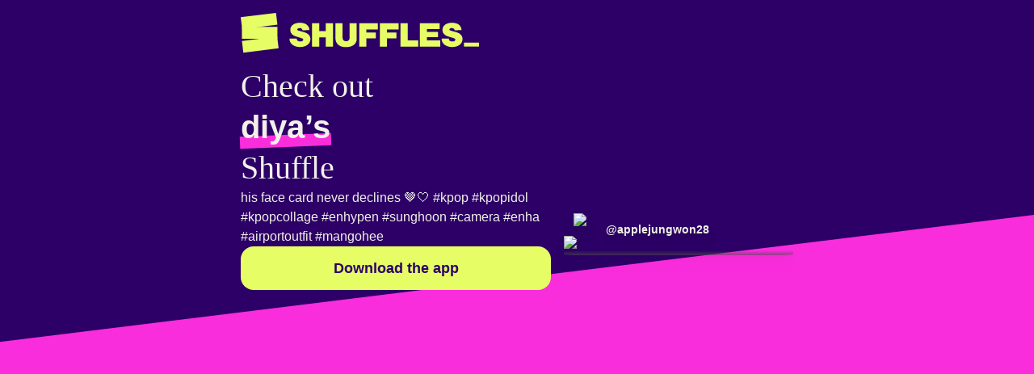

--- FILE ---
content_type: text/html; charset=utf-8
request_url: https://www.shffls.com/shuffles/5345505667446782032
body_size: 5467
content:
<!DOCTYPE html><html lang="default"><head><meta charSet="utf-8" data-next-head=""/><title data-next-head="">Check out applejungwon28&#x27;s Shuffles
his face card never declines 🤎🤍 #kpop #kpopidol #kpopcollage #enhypen #sunghoon #camera #enha #airportoutfit #mangohee</title><meta name="twitter:card" content="summary_large_image" data-next-head=""/><meta name="twitter:title" content="Check out applejungwon28&#x27;s Shuffles
his face card never declines 🤎🤍 #kpop #kpopidol #kpopcollage #enhypen #sunghoon #camera #enha #airportoutfit #mangohee" data-next-head=""/><meta name="twitter:image" content="https://i.pinimg.com/600x/b4/f8/26/b4f8260dc987dcb30b3bd14ba7a7497d.jpg" data-next-head=""/><meta property="og:image" content="https://i.pinimg.com/600x/b4/f8/26/b4f8260dc987dcb30b3bd14ba7a7497d.jpg" data-next-head=""/><meta name="viewport" content="width=device-width, initial-scale=1.0" data-next-head=""/><meta name="apple-itunes-app" content="app-id=1573869498, app-clip-bundle-id=RFSNDFBV8N.com.pinterest.shufflesapp.Clip, app-clip-display=card" data-next-head=""/><meta name="description" content="Check out applejungwon28&#x27;s Shuffles
his face card never declines 🤎🤍 #kpop #kpopidol #kpopcollage #enhypen #sunghoon #camera #enha #airportoutfit #mangohee. Shuffles is here. Now you can unlock your creative energy and connect with people who share your aesthetic." data-next-head=""/><link rel="shortcut icon" type="image/x-icon" href="/logo.png" data-next-head=""/><link rel="preload" href="https://i.pinimg.com/345x/b4/f8/26/b4f8260dc987dcb30b3bd14ba7a7497d.jpg" as="image" data-next-head=""/><link rel="preload" href="/_next/static/media/78800111407bf6cc-s.p.otf" as="font" type="font/otf" crossorigin="anonymous" data-next-font="size-adjust"/><link rel="preload" href="/_next/static/css/2e8e9c843ff6bb95.css" as="style"/><link rel="stylesheet" href="/_next/static/css/2e8e9c843ff6bb95.css" data-n-g=""/><noscript data-n-css=""></noscript><script defer="" nomodule="" src="/_next/static/chunks/polyfills-42372ed130431b0a.js"></script><script src="/_next/static/chunks/webpack-8b70760d341570ed.js" defer=""></script><script src="/_next/static/chunks/framework-37f3832b4337c515.js" defer=""></script><script src="/_next/static/chunks/main-eb619b99e7328799.js" defer=""></script><script src="/_next/static/chunks/pages/_app-236c74321649e634.js" defer=""></script><script src="/_next/static/chunks/228-e260fab6ec97bebb.js" defer=""></script><script src="/_next/static/chunks/222-ac7187dd121b8dce.js" defer=""></script><script src="/_next/static/chunks/838-1f8ad907abcfddec.js" defer=""></script><script src="/_next/static/chunks/261-cdb5dd6189222587.js" defer=""></script><script src="/_next/static/chunks/664-69486da2b4222a30.js" defer=""></script><script src="/_next/static/chunks/416-7615cf90bce3201f.js" defer=""></script><script src="/_next/static/chunks/pages/shuffles/%5Bid%5D-17c64558142d9277.js" defer=""></script><script src="/_next/static/jpw6D7jKGmzNxDBe98zZO/_buildManifest.js" defer=""></script><script src="/_next/static/jpw6D7jKGmzNxDBe98zZO/_ssgManifest.js" defer=""></script></head><body><div id="__next"><main class="__variable_82a809"><div data-rht-toaster="" style="position:fixed;z-index:9999;top:16px;left:16px;right:16px;bottom:16px;pointer-events:none"></div><div class="relative min-h-screen w-screen overflow-hidden"><div class="relative z-[2] flex flex-col items-center p-4"><div class="flex items-center justify-center"><div class="z-[100] flex flex-col items-center justify-center md:items-start"><div class="mb-4 flex flex-col md:flex-col-reverse"><a aria-label="Return to home page" href="/"><div class="w-[192px] lg:w-[295px]"><svg class="shuffle-logo" viewBox="0 0 295 50" height="100%" width="100%" fill="none" xmlns="http://www.w3.org/2000/svg"><path d="M43.6424 3.26492e-05L0 5.35864L1.7862 19.9061L45.4286 14.5475L43.6424 3.26492e-05Z" fill="#E6FD66"></path><path d="M45.4286 17.2809H1.4585V31.9376H45.4286V17.2809Z" fill="#E6FD66"></path><path d="M45.1006 29.3129L1.45825 34.6715L3.24446 49.219L46.8868 43.8604L45.1006 29.3129Z" fill="#E6FD66"></path><path d="M76.5756 21.3802C76.0025 18.8885 73.7908 18.7596 72.973 18.7596C71.1321 18.7596 69.9859 19.6199 69.9859 20.4788C69.9953 20.6985 70.0659 20.9112 70.1897 21.0929C70.6396 21.7891 71.7858 22.0339 72.523 22.198C73.0551 22.3622 73.6281 22.4912 74.1602 22.648C77.6397 23.5494 79.0306 23.9172 80.6678 24.6545C82.1422 25.3096 86.2373 27.3147 86.2373 32.3903C86.2505 34.0881 85.7665 35.7526 84.8449 37.1786C81.6117 42.1722 74.6937 42.1722 73.4244 42.1722C72.0745 42.1722 65.8528 42.1311 62.3322 37.7107C60.4503 35.3377 60.3682 32.9634 60.3682 31.8582H69.3323C69.3323 32.4313 69.3323 33.5364 70.4784 34.4364C71.6656 35.3378 73.5065 35.3788 73.8348 35.3788C74.3589 35.3647 74.8801 35.2959 75.3899 35.1736C75.554 35.1326 77.3949 34.6416 77.3949 33.1217C77.3949 32.7113 77.1912 32.1382 76.3689 31.6882C75.574 31.328 74.7534 31.0272 73.9139 30.7883C72.6857 30.4189 71.4575 30.0555 70.2293 29.7242C69.2883 29.4311 68.3473 29.1511 67.4445 28.7818C66.0536 28.2498 61.3869 26.3678 61.3869 21.046C61.3684 19.7044 61.6922 18.3802 62.3278 17.1986C63.7612 14.7436 67.0356 12.2051 73.3394 12.2051C80.1738 12.2051 83.2854 15.2346 84.3906 18.1806C84.7621 19.2036 84.9425 20.2861 84.9226 21.3743L76.5756 21.3802Z" fill="#E6FD66"></path><path d="M114.191 12.743V41.6402H105.353V30.1801H97.1258V41.6402H88.3317V12.743H97.1258V22.563H105.353V12.743H114.191Z" fill="#E6FD66"></path><path d="M143.579 32.0225C143.585 32.8473 143.503 33.6704 143.333 34.4775C142.924 36.3198 141.86 37.957 140.426 39.2262C136.743 42.4185 131.585 42.2953 130.275 42.2953C129.416 42.2953 128.557 42.2543 127.697 42.1723C126.51 42.0506 123.112 41.5992 120.368 39.0211C119.877 38.5301 118.731 37.3839 118.076 35.6647C117.544 34.3543 117.38 33.4955 117.258 30.9569V12.743H126.099V29.116C126.058 31.08 125.935 33.0865 127.818 34.3133C128.603 34.8085 129.51 35.0778 130.438 35.0916C132.648 35.0916 133.876 33.7402 134.248 33.0396C134.821 32.0562 134.78 31.1152 134.78 28.9871V12.743H143.574L143.579 32.0225Z" fill="#E6FD66"></path><path d="M169.773 12.743V20.3968H155.489V24.2075H167.154V31.4113H155.489V41.6431H146.646V12.743H169.773Z" fill="#E6FD66"></path><path d="M195.396 12.743V20.3968H181.11V24.2075H192.777V31.4113H181.11V41.6431H172.269V12.743H195.396Z" fill="#E6FD66"></path><path d="M206.856 12.743V33.9044H219.709V41.6402H197.851V12.743H206.856Z" fill="#E6FD66"></path><path d="M246.231 12.743V19.9468H230.596V23.3853H244.266V30.098H230.596V33.9528H246.887V41.6475H221.796V12.743H246.231Z" fill="#E6FD66"></path><path d="M264.895 21.3802C264.322 18.8885 262.11 18.7596 261.293 18.7596C259.452 18.7596 258.306 19.6199 258.306 20.4788C258.315 20.6985 258.385 20.9112 258.509 21.0929C258.959 21.7891 260.105 22.0339 260.843 22.198C261.375 22.3622 261.948 22.4912 262.48 22.648C265.959 23.5494 267.35 23.9172 268.987 24.6545C270.462 25.3096 274.557 27.3147 274.557 32.3903C274.57 34.0879 274.087 35.7524 273.166 37.1786C269.933 42.1722 263.015 42.1722 261.745 42.1722C260.396 42.1722 254.174 42.1311 250.653 37.7107C248.771 35.3377 248.689 32.9634 248.689 31.8582H257.653C257.653 32.4313 257.653 33.5364 258.799 34.4364C259.987 35.3378 261.828 35.3788 262.156 35.3788C262.68 35.3647 263.201 35.2959 263.711 35.1736C263.875 35.1326 265.716 34.6416 265.716 33.1217C265.716 32.7113 265.512 32.1382 264.69 31.6882C263.895 31.328 263.074 31.0272 262.235 30.7883C261.007 30.4189 259.779 30.0555 258.55 29.7242C257.609 29.4311 256.668 29.1511 255.766 28.7818C254.375 28.2498 249.708 26.3678 249.708 21.046C249.689 19.7044 250.013 18.3802 250.649 17.1986C252.082 14.7436 255.357 12.2051 261.66 12.2051C268.495 12.2051 271.607 15.2346 272.712 18.1806C273.083 19.2036 273.264 20.2861 273.244 21.3743L264.895 21.3802Z" fill="#E6FD66"></path><path d="M276.355 41.6402V36.7551H295V41.6402H276.355Z" fill="#E6FD66"></path></svg></div></a></div><div class="flex flex-col gap-8"><div class="text text-center md:text-left"><h2 class="font-serif text-[2.5rem] leading-tight">Check out <br/><strong class="underlined pink whitespace-nowrap font-sans text-[2.5rem]">diya’s</strong><br/>Shuffle</h2></div><div class="flex w-full flex-col items-center justify-between gap-4 md:flex-row-reverse"><div class="z-0 flex flex-col items-center"><div class="no-callout relative drop-shadow-lg"><div style="display:flex;justify-content:center;height:100%;width:100%"><img alt="shuffle" width="284" height="504.88888888888886" decoding="async" data-nimg="1" class="pointer-events-none rounded-[10%/5%]" style="color:transparent" src="https://i.pinimg.com/345x/b4/f8/26/b4f8260dc987dcb30b3bd14ba7a7497d.jpg"/><canvas data-test-id="shuffle-renderer-canvas" style="height:0;width:0;border-radius:10%/5%;position:absolute;cursor:auto;transition-property:opacity;transition-timing-function:cubic-bezier(0.4, 0, 0.2, 1);transition-duration:300ms;top:50%;left:50%;transform:translate(-50%, -50%);opacity:0"></canvas></div><div class="transition-opacity opacity-100"><div class="pointer-events-none absolute bottom-0 h-full w-full rounded-[10%/5%] bg-gradient-to-t from-background-gray-60 to-transparent to-25%"></div><div class="flex flex-col gap-2"><a href="/user/754775356208230744" class="absolute bottom-3 left-3 flex items-center gap-1.5"><img alt="profile" loading="lazy" width="40" height="40" decoding="async" data-nimg="1" class="h-10 w-10 rounded-full object-cover" style="color:transparent" src="https://i.pinimg.com/60x60_RS/e0/0a/5f/e00a5f6d7733643279e3beffb0f64faa.jpg"/><strong class="text-sm">@<!-- -->applejungwon28</strong></a></div></div></div></div><div class="z-10 flex w-[400px] flex-col items-center gap-8 p-4 md:pl-0 md:pt-0"><div class="mb-4 text-left lg:mb-0">his face card never declines 🤎🤍 <a href="/hashtags/kpop">#kpop</a> <a href="/hashtags/kpopidol">#kpopidol</a> <a href="/hashtags/kpopcollage">#kpopcollage</a> <a href="/hashtags/enhypen">#enhypen</a> <a href="/hashtags/sunghoon">#sunghoon</a> <a href="/hashtags/camera">#camera</a> <a href="/hashtags/enha">#enha</a> <a href="/hashtags/airportoutfit">#airportoutfit</a> <a href="/hashtags/mangohee">#mangohee</a></div><button class="btn-primary">Download the app</button></div></div></div></div></div></div><div class="absolute bottom-0 left-0 right-0 top-[80vh] overflow-hidden after:block after:h-full after:w-full after:origin-top-right after:skew-y-[-7deg] after:bg-hot-pink md:top-[37vh]"></div></div></main></div><script id="__NEXT_DATA__" type="application/json">{"props":{"pageProps":{"link":"https://shffls.page.link/?link=https%3A%2F%2Fshffls.com%2Fshuffles%2F5345505667446782032\u0026ofl=https%3A%2F%2Fshffls.com%2Fshuffles%2F5345505667446782032\u0026ibi=com.pinterest.shufflesapp\u0026isi=1573869498\u0026ius=shuffles\u0026imv=1.0\u0026apn=com.pinterest.shuffles\u0026efr=1","shuffle":{"parent":null,"user":{"image_small_url":"https://i.pinimg.com/60x60_RS/e0/0a/5f/e00a5f6d7733643279e3beffb0f64faa.jpg","username":"applejungwon28","full_name":"diya","id":"754775356208230744","indexed":false},"images":{"originals":{"url":"https://i.pinimg.com/originals/b4/f8/26/b4f8260dc987dcb30b3bd14ba7a7497d.jpg","width":1080,"height":1920},"750x":{"url":"https://i.pinimg.com/736x/b4/f8/26/b4f8260dc987dcb30b3bd14ba7a7497d.jpg","width":736,"height":1308},"736x":{"url":"https://i.pinimg.com/736x/b4/f8/26/b4f8260dc987dcb30b3bd14ba7a7497d.jpg","width":736,"height":1308},"237x":{"url":"https://i.pinimg.com/236x/b4/f8/26/b4f8260dc987dcb30b3bd14ba7a7497d.jpg","width":236,"height":419},"236x":{"url":"https://i.pinimg.com/236x/b4/f8/26/b4f8260dc987dcb30b3bd14ba7a7497d.jpg","width":236,"height":419},"400x":{"url":"https://i.pinimg.com/345x/b4/f8/26/b4f8260dc987dcb30b3bd14ba7a7497d.jpg","width":345,"height":613},"345x":{"url":"https://i.pinimg.com/345x/b4/f8/26/b4f8260dc987dcb30b3bd14ba7a7497d.jpg","width":345,"height":613},"170x":{"url":"https://i.pinimg.com/236x/b4/f8/26/b4f8260dc987dcb30b3bd14ba7a7497d.jpg","width":236,"height":419},"192x":{"url":"https://i.pinimg.com/236x/b4/f8/26/b4f8260dc987dcb30b3bd14ba7a7497d.jpg","width":236,"height":419},"600x":{"url":"https://i.pinimg.com/564x/b4/f8/26/b4f8260dc987dcb30b3bd14ba7a7497d.jpg","width":564,"height":1002},"564x":{"url":"https://i.pinimg.com/564x/b4/f8/26/b4f8260dc987dcb30b3bd14ba7a7497d.jpg","width":564,"height":1002},"70x70":{"url":"https://i.pinimg.com/70x70/b4/f8/26/b4f8260dc987dcb30b3bd14ba7a7497d.jpg","width":70,"height":70},"45x45":{"url":"https://i.pinimg.com/45x45/b4/f8/26/b4f8260dc987dcb30b3bd14ba7a7497d.jpg","width":45,"height":45},"432x292":{"url":"https://i.pinimg.com/432x292/b4/f8/26/b4f8260dc987dcb30b3bd14ba7a7497d.jpg","width":432,"height":292},"75x75":{"url":"https://i.pinimg.com/75x75/b4/f8/26/b4f8260dc987dcb30b3bd14ba7a7497d.jpg","width":75,"height":75},"200x150":{"url":"https://i.pinimg.com/200x150/b4/f8/26/b4f8260dc987dcb30b3bd14ba7a7497d.jpg","width":200,"height":150},"60x60":{"url":"https://i.pinimg.com/60x60/b4/f8/26/b4f8260dc987dcb30b3bd14ba7a7497d.jpg","width":60,"height":60},"400x300":{"url":"https://i.pinimg.com/400x300/b4/f8/26/b4f8260dc987dcb30b3bd14ba7a7497d.jpg","width":400,"height":300},"30x30":{"url":"https://i.pinimg.com/30x30/b4/f8/26/b4f8260dc987dcb30b3bd14ba7a7497d.jpg","width":30,"height":30},"216x146":{"url":"https://i.pinimg.com/216x146/b4/f8/26/b4f8260dc987dcb30b3bd14ba7a7497d.jpg","width":216,"height":146},"550x":{"url":"https://i.pinimg.com/474x/b4/f8/26/b4f8260dc987dcb30b3bd14ba7a7497d.jpg","width":474,"height":842},"474x":{"url":"https://i.pinimg.com/474x/b4/f8/26/b4f8260dc987dcb30b3bd14ba7a7497d.jpg","width":474,"height":842},"222x":{"url":"https://i.pinimg.com/236x/b4/f8/26/b4f8260dc987dcb30b3bd14ba7a7497d.jpg","width":236,"height":419},"136x136":{"url":"https://i.pinimg.com/136x136/b4/f8/26/b4f8260dc987dcb30b3bd14ba7a7497d.jpg","width":136,"height":136},"200x":{"url":"https://i.pinimg.com/236x/b4/f8/26/b4f8260dc987dcb30b3bd14ba7a7497d.jpg","width":236,"height":419},"640x":{"url":"https://i.pinimg.com/564x/b4/f8/26/b4f8260dc987dcb30b3bd14ba7a7497d.jpg","width":564,"height":1002},"290x":{"url":"https://i.pinimg.com/236x/b4/f8/26/b4f8260dc987dcb30b3bd14ba7a7497d.jpg","width":236,"height":419},"90x90":{"url":"https://i.pinimg.com/90x90/b4/f8/26/b4f8260dc987dcb30b3bd14ba7a7497d.jpg","width":90,"height":90},"150x150":{"url":"https://i.pinimg.com/150x150/b4/f8/26/b4f8260dc987dcb30b3bd14ba7a7497d.jpg","width":150,"height":150},"70x":{"url":"https://i.pinimg.com/70x/b4/f8/26/b4f8260dc987dcb30b3bd14ba7a7497d.jpg","width":70,"height":124},"1200x":{"url":"https://i.pinimg.com/1200x/b4/f8/26/b4f8260dc987dcb30b3bd14ba7a7497d.jpg","width":1080,"height":1920}},"details":"his face card never declines 🤎🤍 #kpop #kpopidol #kpopcollage #enhypen #sunghoon #camera #enha #airportoutfit #mangohee","id":"5345505667446782032","canonical_pin":{"link":"https://www.shffls.com/shuffles/5345505667446782032","attribution":null,"tracked_link":null,"image_large_url":"https://i.pinimg.com/600x/b4/f8/26/b4f8260dc987dcb30b3bd14ba7a7497d.jpg","image_large_size_points":{"width":600,"height":1066},"type":"pin","image_medium_size_points":{"width":200,"height":355},"created_at":"Sun, 04 Feb 2024 16:00:41 +0000","is_playable":false,"title":"","image_medium_size_pixels":{"width":400,"height":711},"image_square_size_pixels":{"width":90,"height":90},"image_large_size_pixels":{"width":600,"height":1066},"is_video":false,"image_square_size_points":{"width":45,"height":45},"promoter":null,"domain":"Uploaded by user","comment_count":0,"cacheable_id":"754775218827761450","image_square_url":"https://i.pinimg.com/90x90/b4/f8/26/b4f8260dc987dcb30b3bd14ba7a7497d.jpg","is_uploaded":false,"image_medium_url":"https://i.pinimg.com/400x/b4/f8/26/b4f8260dc987dcb30b3bd14ba7a7497d.jpg","tracking_params":"CwABAAAAEDE2NTU4MzU0MjE3NzMyMjILAAcAAAAPdW5rbm93bi91bmtub3duAA","price_value":0,"repin_count":944,"id":"754775218827761450","price_currency":"USD","is_downstream_promotion":false,"description":"his face card never declines 🤎🤍 #kpop #kpopidol #kpopcollage #enhypen #sunghoon #camera #enha #airportoutfit #mangohee","is_repin":false}}},"isEAACountry":false,"__N_SSP":true},"page":"/shuffles/[id]","query":{"id":"5345505667446782032"},"buildId":"jpw6D7jKGmzNxDBe98zZO","isFallback":false,"isExperimentalCompile":false,"gssp":true,"appGip":true,"locale":"default","locales":["default","af","af-ZA","ar","ar-SA","bg","bg-BG","bn","bn-IN","cs","cs-CZ","da","da-DK","de","de-DE","el-GR","en","en-GB","en-US","es","es-AR","es-ES","es-MX","fi","fi-FI","fr","fr-FR","he","he-IL","hi","hi-IN","hr","hr-HR","hu","hu-HU","id","id-ID","it","it-IT","ja","ja-JP","ko","ko-KR","ms","ms-MY","nb","nb-NO","nl","nl-NL","pl","pl-PL","pt","pt-BR","pt-PT","ro","ro-RO","ru","ru-RU","sk","sk-SK","sv","sv-SE","te","te-IN","th","th-TH","tl","tl-PH","tr","tr-TR","uk","uk-UA","vi","vi-VN","zh-CN","zh-TW"],"defaultLocale":"default","scriptLoader":[]}</script></body></html>

--- FILE ---
content_type: text/css; charset=utf-8
request_url: https://www.shffls.com/_next/static/css/2e8e9c843ff6bb95.css
body_size: 4342
content:
*,:after,:before{--tw-border-spacing-x:0;--tw-border-spacing-y:0;--tw-translate-x:0;--tw-translate-y:0;--tw-rotate:0;--tw-skew-x:0;--tw-skew-y:0;--tw-scale-x:1;--tw-scale-y:1;--tw-pan-x: ;--tw-pan-y: ;--tw-pinch-zoom: ;--tw-scroll-snap-strictness:proximity;--tw-gradient-from-position: ;--tw-gradient-via-position: ;--tw-gradient-to-position: ;--tw-ordinal: ;--tw-slashed-zero: ;--tw-numeric-figure: ;--tw-numeric-spacing: ;--tw-numeric-fraction: ;--tw-ring-inset: ;--tw-ring-offset-width:0px;--tw-ring-offset-color:#fff;--tw-ring-color:rgb(59 130 246/0.5);--tw-ring-offset-shadow:0 0 #0000;--tw-ring-shadow:0 0 #0000;--tw-shadow:0 0 #0000;--tw-shadow-colored:0 0 #0000;--tw-blur: ;--tw-brightness: ;--tw-contrast: ;--tw-grayscale: ;--tw-hue-rotate: ;--tw-invert: ;--tw-saturate: ;--tw-sepia: ;--tw-drop-shadow: ;--tw-backdrop-blur: ;--tw-backdrop-brightness: ;--tw-backdrop-contrast: ;--tw-backdrop-grayscale: ;--tw-backdrop-hue-rotate: ;--tw-backdrop-invert: ;--tw-backdrop-opacity: ;--tw-backdrop-saturate: ;--tw-backdrop-sepia: ;--tw-contain-size: ;--tw-contain-layout: ;--tw-contain-paint: ;--tw-contain-style: }::backdrop{--tw-border-spacing-x:0;--tw-border-spacing-y:0;--tw-translate-x:0;--tw-translate-y:0;--tw-rotate:0;--tw-skew-x:0;--tw-skew-y:0;--tw-scale-x:1;--tw-scale-y:1;--tw-pan-x: ;--tw-pan-y: ;--tw-pinch-zoom: ;--tw-scroll-snap-strictness:proximity;--tw-gradient-from-position: ;--tw-gradient-via-position: ;--tw-gradient-to-position: ;--tw-ordinal: ;--tw-slashed-zero: ;--tw-numeric-figure: ;--tw-numeric-spacing: ;--tw-numeric-fraction: ;--tw-ring-inset: ;--tw-ring-offset-width:0px;--tw-ring-offset-color:#fff;--tw-ring-color:rgb(59 130 246/0.5);--tw-ring-offset-shadow:0 0 #0000;--tw-ring-shadow:0 0 #0000;--tw-shadow:0 0 #0000;--tw-shadow-colored:0 0 #0000;--tw-blur: ;--tw-brightness: ;--tw-contrast: ;--tw-grayscale: ;--tw-hue-rotate: ;--tw-invert: ;--tw-saturate: ;--tw-sepia: ;--tw-drop-shadow: ;--tw-backdrop-blur: ;--tw-backdrop-brightness: ;--tw-backdrop-contrast: ;--tw-backdrop-grayscale: ;--tw-backdrop-hue-rotate: ;--tw-backdrop-invert: ;--tw-backdrop-opacity: ;--tw-backdrop-saturate: ;--tw-backdrop-sepia: ;--tw-contain-size: ;--tw-contain-layout: ;--tw-contain-paint: ;--tw-contain-style: }/*
! tailwindcss v3.4.18 | MIT License | https://tailwindcss.com
*/*,:after,:before{box-sizing:border-box;border:0 solid}:after,:before{--tw-content:""}:host,html{line-height:1.5;-webkit-text-size-adjust:100%;-moz-tab-size:4;-o-tab-size:4;tab-size:4;font-family:Helvetica,Arial,sans-serif;font-feature-settings:normal;font-variation-settings:normal;-webkit-tap-highlight-color:transparent}body{margin:0;line-height:inherit}hr{height:0;color:inherit;border-top-width:1px}abbr:where([title]){-webkit-text-decoration:underline dotted;text-decoration:underline dotted}h1,h2,h3,h4,h5,h6{font-size:inherit;font-weight:inherit}a{color:inherit;text-decoration:inherit}b,strong{font-weight:bolder}code,kbd,pre,samp{font-family:ui-monospace,SFMono-Regular,Menlo,Monaco,Consolas,Liberation Mono,Courier New,monospace;font-feature-settings:normal;font-variation-settings:normal;font-size:1em}small{font-size:80%}sub,sup{font-size:75%;line-height:0;position:relative;vertical-align:baseline}sub{bottom:-.25em}sup{top:-.5em}table{text-indent:0;border-color:inherit;border-collapse:collapse}button,input,optgroup,select,textarea{font-family:inherit;font-feature-settings:inherit;font-variation-settings:inherit;font-size:100%;font-weight:inherit;line-height:inherit;letter-spacing:inherit;color:inherit;margin:0;padding:0}button,select{text-transform:none}button,input:where([type=button]),input:where([type=reset]),input:where([type=submit]){-webkit-appearance:button;background-color:transparent;background-image:none}:-moz-focusring{outline:auto}:-moz-ui-invalid{box-shadow:none}progress{vertical-align:baseline}::-webkit-inner-spin-button,::-webkit-outer-spin-button{height:auto}[type=search]{-webkit-appearance:textfield;outline-offset:-2px}::-webkit-search-decoration{-webkit-appearance:none}::-webkit-file-upload-button{-webkit-appearance:button;font:inherit}summary{display:list-item}blockquote,dd,dl,figure,h1,h2,h3,h4,h5,h6,hr,p,pre{margin:0}fieldset{margin:0}fieldset,legend{padding:0}menu,ol,ul{list-style:none;margin:0;padding:0}dialog{padding:0}textarea{resize:vertical}input::-moz-placeholder,textarea::-moz-placeholder{opacity:1;color:#9ca3af}input::placeholder,textarea::placeholder{opacity:1;color:#9ca3af}[role=button],button{cursor:pointer}:disabled{cursor:default}audio,canvas,embed,iframe,img,object,svg,video{display:block;vertical-align:middle}img,video{max-width:100%;height:auto}[hidden]:where(:not([hidden=until-found])){display:none}body,html{--tw-bg-opacity:1;background-color:rgb(44 0 102/var(--tw-bg-opacity,1));font-family:Helvetica,Arial,sans-serif;--tw-text-opacity:1;color:rgb(242 240 233/var(--tw-text-opacity,1))}a{text-decoration-line:none}h1{font-size:3rem;line-height:1}h2{font-size:2rem}h3,p{font-size:1rem;line-height:1.5rem}p{font-weight:400;font-style:normal;font-family:Helvetica;letter-spacing:.5px}.container{width:100%}@media (min-width:640px){.container{max-width:640px}}@media (min-width:768px){.container{max-width:768px}}@media (min-width:1024px){.container{max-width:1024px}}@media (min-width:1280px){.container{max-width:1280px}}@media (min-width:1536px){.container{max-width:1536px}}.aspect-h-16{--tw-aspect-h:16}.aspect-w-9{position:relative;padding-bottom:calc(var(--tw-aspect-h) / var(--tw-aspect-w) * 100%);--tw-aspect-w:9}.aspect-w-9>*{position:absolute;height:100%;width:100%;top:0;right:0;bottom:0;left:0}.no-callout{-webkit-touch-callout:none;-webkit-user-select:none;-moz-user-select:none;user-select:none}.underlined{position:relative;z-index:1;display:inline-block}.underlined:before{content:"";position:absolute;bottom:0;left:-1px;right:-1px;z-index:-1;height:30%;--tw-rotate:-2.36deg;transform:translate(var(--tw-translate-x),var(--tw-translate-y)) rotate(var(--tw-rotate)) skewX(var(--tw-skew-x)) skewY(var(--tw-skew-y)) scaleX(var(--tw-scale-x)) scaleY(var(--tw-scale-y));--tw-bg-opacity:1;background-color:rgb(249 45 220/var(--tw-bg-opacity,1))}.btn-primary{width:100%;cursor:pointer;border-radius:1rem;border-color:none;--tw-bg-opacity:1;background-color:rgb(230 253 102/var(--tw-bg-opacity,1));padding:.8rem 1rem;text-align:center;font-size:1.125rem;line-height:1.75rem;font-weight:700;--tw-text-opacity:1;color:rgb(44 0 102/var(--tw-text-opacity,1))}.btn-primary:hover{--tw-text-opacity:1;color:rgb(249 45 220/var(--tw-text-opacity,1))}.pointer-events-none{pointer-events:none}.visible{visibility:visible}.fixed{position:fixed}.absolute{position:absolute}.relative{position:relative}.inset-0{inset:0}.bottom-0{bottom:0}.bottom-3{bottom:.75rem}.bottom-6{bottom:1.5rem}.left-0{left:0}.left-3{left:.75rem}.left-\[8px\]{left:8px}.right-0{right:0}.right-6{right:1.5rem}.top-0{top:0}.top-3{top:.75rem}.top-\[180\%\]{top:180%}.top-\[4rem\]{top:4rem}.top-\[5px\]{top:5px}.top-\[80vh\]{top:80vh}.z-0{z-index:0}.z-10{z-index:10}.z-\[100\]{z-index:100}.z-\[1\]{z-index:1}.z-\[2\]{z-index:2}.m-auto{margin:auto}.mx-auto{margin-left:auto;margin-right:auto}.my-4{margin-top:1rem;margin-bottom:1rem}.my-8{margin-top:2rem;margin-bottom:2rem}.mb-0{margin-bottom:0}.mb-28{margin-bottom:7rem}.mb-4{margin-bottom:1rem}.ml-4{margin-left:1rem}.mt-12{margin-top:3rem}.mt-32{margin-top:8rem}.mt-4{margin-top:1rem}.block{display:block}.inline{display:inline}.flex{display:flex}.grid{display:grid}.h-10{height:2.5rem}.h-11{height:2.75rem}.h-36{height:9rem}.h-6{height:1.5rem}.h-8{height:2rem}.h-\[18rem\]{height:18rem}.h-\[76px\]{height:76px}.h-full{height:100%}.min-h-full{min-height:100%}.min-h-screen{min-height:100vh}.w-10{width:2.5rem}.w-11{width:2.75rem}.w-3{width:.75rem}.w-36{width:9rem}.w-6{width:1.5rem}.w-8{width:2rem}.w-\[192px\]{width:192px}.w-\[400px\]{width:400px}.w-full{width:100%}.w-screen{width:100vw}.min-w-\[300px\]{min-width:300px}.min-w-fit{min-width:-moz-fit-content;min-width:fit-content}.max-w-xs{max-width:20rem}.flex-1{flex:1 1 0%}.flex-\[0_1_0\%\]{flex:0 1 0%}.scale-100{--tw-scale-x:1;--tw-scale-y:1}.scale-100,.scale-150{transform:translate(var(--tw-translate-x),var(--tw-translate-y)) rotate(var(--tw-rotate)) skewX(var(--tw-skew-x)) skewY(var(--tw-skew-y)) scaleX(var(--tw-scale-x)) scaleY(var(--tw-scale-y))}.scale-150{--tw-scale-x:1.5;--tw-scale-y:1.5}.scale-50{--tw-scale-x:.5;--tw-scale-y:.5}.scale-50,.scale-75{transform:translate(var(--tw-translate-x),var(--tw-translate-y)) rotate(var(--tw-rotate)) skewX(var(--tw-skew-x)) skewY(var(--tw-skew-y)) scaleX(var(--tw-scale-x)) scaleY(var(--tw-scale-y))}.scale-75{--tw-scale-x:.75;--tw-scale-y:.75}.transform{transform:translate(var(--tw-translate-x),var(--tw-translate-y)) rotate(var(--tw-rotate)) skewX(var(--tw-skew-x)) skewY(var(--tw-skew-y)) scaleX(var(--tw-scale-x)) scaleY(var(--tw-scale-y))}.cursor-pointer{cursor:pointer}.grid-cols-3{grid-template-columns:repeat(3,minmax(0,1fr))}.flex-col{flex-direction:column}.items-end{align-items:flex-end}.items-center{align-items:center}.justify-end{justify-content:flex-end}.justify-center{justify-content:center}.justify-between{justify-content:space-between}.gap-1\.5{gap:.375rem}.gap-2{gap:.5rem}.gap-3{gap:.75rem}.gap-4{gap:1rem}.gap-8{gap:2rem}.gap-x-2{-moz-column-gap:.5rem;column-gap:.5rem}.gap-y-2{row-gap:.5rem}.overflow-hidden{overflow:hidden}.overflow-y-auto{overflow-y:auto}.truncate{overflow:hidden;text-overflow:ellipsis}.truncate,.whitespace-nowrap{white-space:nowrap}.rounded{border-radius:.25rem}.rounded-2xl{border-radius:1rem}.rounded-\[10\%\/5\%\]{border-radius:10%/5%}.rounded-full{border-radius:9999px}.rounded-md{border-radius:.375rem}.rounded-sm{border-radius:.125rem}.rounded-xl{border-radius:.75rem}.bg-background-gray{--tw-bg-opacity:1;background-color:rgb(80 78 78/var(--tw-bg-opacity,1))}.bg-black{--tw-bg-opacity:1;background-color:rgb(0 0 0/var(--tw-bg-opacity,1))}.bg-hot-pink{--tw-bg-opacity:1;background-color:rgb(249 45 220/var(--tw-bg-opacity,1))}.bg-light-purple{--tw-bg-opacity:1;background-color:rgb(137 81 245/var(--tw-bg-opacity,1))}.bg-white{--tw-bg-opacity:1;background-color:rgb(255 255 255/var(--tw-bg-opacity,1))}.bg-opacity-60{--tw-bg-opacity:0.6}.bg-gradient-to-t{background-image:linear-gradient(to top,var(--tw-gradient-stops))}.from-background-gray-60{--tw-gradient-from:rgba(80,78,78,0.6) var(--tw-gradient-from-position);--tw-gradient-to:rgba(80,78,78,0) var(--tw-gradient-to-position);--tw-gradient-stops:var(--tw-gradient-from),var(--tw-gradient-to)}.to-transparent{--tw-gradient-to:transparent var(--tw-gradient-to-position)}.to-25\%{--tw-gradient-to-position:25%}.fill-black{fill:#000}.fill-gray{fill:#E9E9E9}.object-contain{-o-object-fit:contain;object-fit:contain}.object-cover{-o-object-fit:cover;object-fit:cover}.p-1\.5{padding:.375rem}.p-2{padding:.5rem}.p-4{padding:1rem}.p-6{padding:1.5rem}.p-\[1\.5px\]{padding:1.5px}.px-2{padding-left:.5rem;padding-right:.5rem}.px-8{padding-left:2rem;padding-right:2rem}.pb-12{padding-bottom:3rem}.pb-24{padding-bottom:6rem}.pl-2{padding-left:.5rem}.pt-6{padding-top:1.5rem}.pt-8{padding-top:2rem}.text-left{text-align:left}.text-center{text-align:center}.font-pinterest-sans{font-family:var(--font-pinterest-sans)}.font-sans{font-family:Helvetica,Arial,sans-serif}.font-serif{font-family:Times New Roman,Cambria,Cochin,Georgia,Times,serif}.text-2xl{font-size:1.5rem;line-height:2rem}.text-\[2\.5rem\]{font-size:2.5rem}.text-\[2\.6rem\]{font-size:2.6rem}.text-lg{font-size:1.125rem;line-height:1.75rem}.text-sm{font-size:.875rem;line-height:1.25rem}.text-xs{font-size:.75rem;line-height:1rem}.font-bold{font-weight:700}.leading-snug{line-height:1.375}.leading-tight{line-height:1.25}.tracking-wider{letter-spacing:.05em}.text-black{--tw-text-opacity:1;color:rgb(0 0 0/var(--tw-text-opacity,1))}.text-eggshell{--tw-text-opacity:1;color:rgb(242 240 233/var(--tw-text-opacity,1))}.text-neon-yellow{--tw-text-opacity:1;color:rgb(230 253 102/var(--tw-text-opacity,1))}.text-stone-300{--tw-text-opacity:1;color:rgb(214 211 209/var(--tw-text-opacity,1))}.text-white{--tw-text-opacity:1;color:rgb(255 255 255/var(--tw-text-opacity,1))}.antialiased{-webkit-font-smoothing:antialiased;-moz-osx-font-smoothing:grayscale}.opacity-0{opacity:0}.opacity-100{opacity:1}.shadow-lg{--tw-shadow:0 10px 15px -3px rgb(0 0 0/0.1),0 4px 6px -4px rgb(0 0 0/0.1);--tw-shadow-colored:0 10px 15px -3px var(--tw-shadow-color),0 4px 6px -4px var(--tw-shadow-color)}.shadow-lg,.shadow-xl{box-shadow:var(--tw-ring-offset-shadow,0 0 #0000),var(--tw-ring-shadow,0 0 #0000),var(--tw-shadow)}.shadow-xl{--tw-shadow:0 20px 25px -5px rgb(0 0 0/0.1),0 8px 10px -6px rgb(0 0 0/0.1);--tw-shadow-colored:0 20px 25px -5px var(--tw-shadow-color),0 8px 10px -6px var(--tw-shadow-color)}.drop-shadow-lg{--tw-drop-shadow:drop-shadow(0 10px 8px rgb(0 0 0/0.04)) drop-shadow(0 4px 3px rgb(0 0 0/0.1));filter:var(--tw-blur) var(--tw-brightness) var(--tw-contrast) var(--tw-grayscale) var(--tw-hue-rotate) var(--tw-invert) var(--tw-saturate) var(--tw-sepia) var(--tw-drop-shadow)}.transition{transition-property:color,background-color,border-color,text-decoration-color,fill,stroke,opacity,box-shadow,transform,filter,backdrop-filter;transition-timing-function:cubic-bezier(.4,0,.2,1);transition-duration:.15s}.transition-all{transition-property:all;transition-timing-function:cubic-bezier(.4,0,.2,1);transition-duration:.15s}.transition-colors{transition-property:color,background-color,border-color,text-decoration-color,fill,stroke;transition-timing-function:cubic-bezier(.4,0,.2,1);transition-duration:.15s}.transition-opacity{transition-property:opacity;transition-timing-function:cubic-bezier(.4,0,.2,1)}.duration-150,.transition-opacity{transition-duration:.15s}.duration-200{transition-duration:.2s}.duration-300{transition-duration:.3s}.ease-in{transition-timing-function:cubic-bezier(.4,0,1,1)}.ease-out{transition-timing-function:cubic-bezier(0,0,.2,1)}.before\:absolute:before{content:var(--tw-content);position:absolute}.before\:-top-8:before{content:var(--tw-content);top:-2rem}.before\:bottom-\[-50px\]:before{content:var(--tw-content);bottom:-50px}.before\:left-0:before{content:var(--tw-content);left:0}.before\:right-0:before{content:var(--tw-content);right:0}.before\:h-\[105\%\]:before{content:var(--tw-content);height:105%}.before\:skew-y-\[-7deg\]:before{content:var(--tw-content);--tw-skew-y:-7deg;transform:translate(var(--tw-translate-x),var(--tw-translate-y)) rotate(var(--tw-rotate)) skewX(var(--tw-skew-x)) skewY(var(--tw-skew-y)) scaleX(var(--tw-scale-x)) scaleY(var(--tw-scale-y))}.before\:bg-light-purple:before{content:var(--tw-content);--tw-bg-opacity:1;background-color:rgb(137 81 245/var(--tw-bg-opacity,1))}.after\:block:after{content:var(--tw-content);display:block}.after\:h-full:after{content:var(--tw-content);height:100%}.after\:w-full:after{content:var(--tw-content);width:100%}.after\:origin-top-right:after{content:var(--tw-content);transform-origin:top right}.after\:skew-y-\[-7deg\]:after{content:var(--tw-content);--tw-skew-y:-7deg;transform:translate(var(--tw-translate-x),var(--tw-translate-y)) rotate(var(--tw-rotate)) skewX(var(--tw-skew-x)) skewY(var(--tw-skew-y)) scaleX(var(--tw-scale-x)) scaleY(var(--tw-scale-y))}.after\:bg-hot-pink:after{content:var(--tw-content);--tw-bg-opacity:1;background-color:rgb(249 45 220/var(--tw-bg-opacity,1))}.hover\:bg-gray:hover{--tw-bg-opacity:1;background-color:rgb(233 233 233/var(--tw-bg-opacity,1))}.group:hover .group-hover\:opacity-100{opacity:1}@media (min-width:640px){.sm\:mt-44{margin-top:11rem}.sm\:h-\[22rem\]{height:22rem}}@media (min-width:768px){.md\:top-\[37vh\]{top:37vh}.md\:max-w-3xl{max-width:48rem}.md\:grid-cols-7{grid-template-columns:repeat(7,minmax(0,1fr))}.md\:flex-row-reverse{flex-direction:row-reverse}.md\:flex-col-reverse{flex-direction:column-reverse}.md\:items-start{align-items:flex-start}.md\:justify-center{justify-content:center}.md\:pl-0{padding-left:0}.md\:pt-0{padding-top:0}.md\:text-left{text-align:left}.md\:opacity-0{opacity:0}}@media (min-width:1024px){.lg\:left-\[5rem\]{left:5rem}.lg\:top-\[-4rem\]{top:-4rem}.lg\:m-0{margin:0}.lg\:my-12{margin-top:3rem;margin-bottom:3rem}.lg\:mb-0{margin-bottom:0}.lg\:mt-0{margin-top:0}.lg\:h-\[36rem\]{height:36rem}.lg\:w-\[295px\]{width:295px}.lg\:max-w-sm{max-width:24rem}.lg\:flex-row{flex-direction:row}.lg\:justify-start{justify-content:flex-start}.lg\:py-32{padding-top:8rem;padding-bottom:8rem}.lg\:before\:top-\[-70px\]:before{content:var(--tw-content);top:-70px}}@media (min-width:1280px){.xl\:left-0{left:0}.xl\:h-\[45rem\]{height:45rem}}@font-face{font-family:pinterestSans;src:url(/_next/static/media/78800111407bf6cc-s.p.otf) format("opentype");font-display:swap}@font-face{font-family:pinterestSans Fallback;src:local("Arial");ascent-override:94.62%;descent-override:23.95%;line-gap-override:0.00%;size-adjust:100.61%}.__className_82a809{font-family:pinterestSans,pinterestSans Fallback,Helvetica,Arial,sans-serif}.__variable_82a809{--font-pinterest-sans:"pinterestSans","pinterestSans Fallback",Helvetica,Arial,sans-serif}

--- FILE ---
content_type: application/javascript; charset=utf-8
request_url: https://www.shffls.com/_next/static/chunks/pages/shuffles/%5Bid%5D-17c64558142d9277.js
body_size: 1752
content:
(self.webpackChunk_N_E=self.webpackChunk_N_E||[]).push([[432],{58:(e,t,s)=>{"use strict";s.d(t,{J:()=>r});var n=s(9099),a=s(4232),i=s(7685);let l=!1,r=e=>{let t=(0,n.useRouter)(),{privateOrNotFound:s,...r}=t.query;(0,a.useEffect)(()=>{!l&&(l=!0,s&&(i.oR.error(e),t.replace({pathname:t.pathname,query:r},void 0,{shallow:!0})))},[e,s,r,t])}},918:(e,t,s)=>{"use strict";s.d(t,{x:()=>l});var n=s(1639),a=s(6922),i=s(2984);let l=e=>{let{id:t,fields:s,pageSize:l,bookmark:r}=e,u=n.A.stringifyUrl({url:"/api/shuffles/related/".concat(t),query:{fields:s,pageSize:l,bookmark:r}});return(0,a.Ay)(u,i.G)}},5225:(e,t,s)=>{(window.__NEXT_P=window.__NEXT_P||[]).push(["/shuffles/[id]",function(){return s(5569)}])},5569:(e,t,s)=>{"use strict";s.r(t),s.d(t,{__N_SSP:()=>M,default:()=>S});var n=s(7876),a=s(664),i=s(7328),l=s.n(i),r=s(4587),u=s.n(r),o=s(7742),c=s(8733),d=s(9409),h=s(9028),f=s(1323),g=s(5442),m=s(8239),p=s(890),x=s(9478),_=s(4891),j=s(58),v=s(4976),w=s(918),y=s(1639),N=s(6922),k=s(2984);let A=e=>{var t,s,i,r,m,A;let{shuffle:M,link:S,isEAACountry:b}=e,C=(0,o.A)();(0,j.J)(C.formatMessage({defaultMessage:"{username}'s shuffle is no longer available",id:"m6NSXn"},{username:null==(s=M.parent)||null==(t=s.user)?void 0:t.username}));let{data:E}=(e=>{let{id:t,fields:s}=e,n=y.A.stringifyUrl({url:"/api/shuffles/".concat(t),query:{fields:s}});return(0,N.Ay)(n,k.G)})({id:M.id,fields:"shuffle.{id,items,effect_data,version,source_app_type_detailed},shuffleitem.{id,settings,bitmap_mask,item_type,text,mask,shuffle_asset,images[750x,750x(heic)]}"}),{data:z}=(0,w.x)({id:M.id,fields:"shuffle.{id,images}",pageSize:14}),F=()=>{var e,t;let s=null==(e=M.user)?void 0:e.username,n=null==(t=M.canonical_pin)?void 0:t.description,a="";return(void 0!==s&&(a=C.formatMessage({defaultMessage:"Check out {username}'s Shuffles",id:"ecQ4Q7"},{username:s})),void 0!==n)?a.length>0?"".concat(a,"\n").concat(n):n:a.length>0?a:"Shuffles"};return(0,n.jsxs)(n.Fragment,{children:[(0,n.jsxs)(l(),{children:[(0,n.jsx)("title",{children:F()}),(0,n.jsx)("meta",{name:"twitter:card",content:"summary_large_image"}),(0,n.jsx)("meta",{name:"twitter:title",content:F()}),(0,n.jsx)("meta",{name:"twitter:image",content:null==(i=M.canonical_pin)?void 0:i.image_large_url}),(0,n.jsx)("meta",{property:"og:image",content:null==(r=M.canonical_pin)?void 0:r.image_large_url}),(0,n.jsx)("meta",{name:"viewport",content:"width=device-width, initial-scale=1.0"}),(0,n.jsx)("meta",{name:"apple-itunes-app",content:"app-id=1573869498, app-clip-bundle-id=RFSNDFBV8N.com.pinterest.shufflesapp.Clip, app-clip-display=card"}),(0,n.jsx)("meta",{name:"description",content:"".concat(F(),". Shuffles is here. Now you can unlock your creative energy and connect with people who share your aesthetic.")}),(0,n.jsx)("link",{rel:"shortcut icon",type:"image/x-icon",href:"/logo.png"})]}),(0,n.jsxs)(p.Mx,{children:[(0,n.jsx)(p.hE,{children:(0,n.jsx)(c.A,{description:"Check out<new line>John Doe's<new line>Shuffle. The fullname should have the strong around it and on its own line",defaultMessage:"Check out {newLine}<strong>{fullName}’s</strong>{newLine}Shuffle",id:"yRF/q4",values:{newLine:(0,n.jsx)("br",{}),fullName:null==(m=M.user)?void 0:m.full_name,strong:g.su}})}),(0,n.jsxs)(p.wn,{children:[(0,n.jsx)(p.UC,{children:(0,n.jsx)(_.I,{shuffle:M,isEAACountry:b,children:(0,n.jsx)(a.BM,{shuffle:{...M,...null==E?void 0:E.data},rounded:!0,naturalImageWidth:M.images["400x"].width,naturalImageHeight:M.images["400x"].height,children:(0,n.jsx)(u(),{priority:!0,unoptimized:!0,height:(0,v.w)(d.P),width:d.P,src:M.images["400x"].url,alt:"shuffle",className:"pointer-events-none rounded-[10%/5%]"})})})}),(0,n.jsxs)(p.B_,{children:[(0,n.jsx)(h.s,{shuffle:M}),(0,n.jsx)(f.O,{link:S})]})]}),(0,n.jsx)(x.K,{shuffles:null!=(A=null==z?void 0:z.data)?A:[]})]})]})};A.getLayout=function(e){return(0,n.jsx)(m.P,{children:e})};var M=!0;let S=A},9028:(e,t,s)=>{"use strict";s.d(t,{s:()=>o});var n=s(7876),a=s(3261),i=s(8733),l=s(5442);let r=/#([\da-z]+)/gi,u=/@([a-z][\da-z]+)/gi,o=e=>{let{shuffle:t}=e;return(0,n.jsx)("div",{className:"mb-4 text-left lg:mb-0",children:t.details?(0,a.Ay)(t.details.replace(/<[^>]*>/g," ").replace(r,(e,t)=>'<a href="/hashtags/'.concat(t,'">#').concat(t,"</a>")).replace(u,(e,t)=>'<a href="/user/'.concat(t,'">@').concat(t,"</a>"))):(0,n.jsxs)(n.Fragment,{children:[(0,n.jsx)("p",{children:(0,n.jsx)(i.A,{defaultMessage:"<strong>Shuffles is here.</strong> Now, you can unlock your creative energy and connect with people who share your aesthetic.",id:"z2Q7l3",values:{strong:l.eM}})}),(0,n.jsx)("p",{children:(0,n.jsx)(i.A,{defaultMessage:"<strong>Create your first shuffle.</strong>",id:"/JFbie",values:{strong:l.eM}})})]})})}}},e=>{e.O(0,[228,222,838,261,664,416,636,593,792],()=>e(e.s=5225)),_N_E=e.O()}]);

--- FILE ---
content_type: application/javascript; charset=utf-8
request_url: https://www.shffls.com/_next/static/chunks/pages/index-ed3fcc616d1deba6.js
body_size: -320
content:
(self.webpackChunk_N_E=self.webpackChunk_N_E||[]).push([[332],{6760:(_,n,u)=>{(window.__NEXT_P=window.__NEXT_P||[]).push(["/",function(){return u(3289)}])}},_=>{_.O(0,[228,222,289,636,593,792],()=>_(_.s=6760)),_N_E=_.O()}]);

--- FILE ---
content_type: application/javascript; charset=utf-8
request_url: https://www.shffls.com/_next/static/chunks/416-7615cf90bce3201f.js
body_size: 5985
content:
"use strict";(self.webpackChunk_N_E=self.webpackChunk_N_E||[]).push([[416],{890:(e,l,s)=>{s.d(l,{B_:()=>d,Mx:()=>a,UC:()=>n,hE:()=>r,wn:()=>i});var t=s(7876);let a=e=>{let{children:l}=e;return(0,t.jsx)("div",{className:"flex flex-col gap-8",children:l})},r=e=>{let{children:l}=e;return(0,t.jsx)("div",{className:"text text-center md:text-left",children:(0,t.jsx)("h2",{className:"font-serif text-[2.5rem] leading-tight",children:l})})},i=e=>{let{children:l}=e;return(0,t.jsx)("div",{className:"flex w-full flex-col items-center justify-between gap-4 md:flex-row-reverse",children:l})},n=e=>{let{children:l}=e;return(0,t.jsx)("div",{className:"z-0 flex flex-col items-center",children:l})},d=e=>{let{children:l}=e;return(0,t.jsx)("div",{className:"z-10 flex w-[400px] flex-col items-center gap-8 p-4 md:pl-0 md:pt-0",children:l})}},1323:(e,l,s)=>{s.d(l,{O:()=>u});var t=s(7876),a=s(7123),r=s(222),i=s(4232),n=s(8733);let d=e=>{let{link:l}=e;l.startsWith("http")||(l="https://shffls.com".concat(l));let a=(0,i.useRef)(null);return(0,i.useEffect)(()=>{(async()=>{let e=(await s.e(357).then(s.bind(s,5738))).default;a.current&&new e({content:l,width:286,canvas:a.current,logo:{src:"/logo.png",bgColor:"#2C0066"},nodeQrCodeOptions:{color:{dark:"#2C0066",light:"#E6FD66"}}}).toCanvas()})()},[l]),(0,t.jsx)("div",{className:"flex flex-col gap-4 text-neon-yellow",children:(0,t.jsx)("div",{className:"align flex items-end",children:(0,t.jsx)("canvas",{height:286,width:286,className:"rounded",ref:a})})})},o=function(){let[e,l]=(0,i.useState)("desktop");return(0,i.useEffect)(()=>{let e=void 0===window.navigator?"":navigator.userAgent,s=!!/android|blackberry|iphone|ipad|ipod|opera mini|iemobile|wpdesktop/i.test(e),t=!!/tablet|ipad/i.test(e);s&&l("mobile"),t&&l("tablet")},[]),{isDesktop:"desktop"===e,isMobile:"mobile"===e,isTablet:"tablet"===e}};var c=s(1371);let u=e=>{let{link:l}=e,[s,u]=(0,i.useState)(!1),{isDesktop:h}=o();return(0,t.jsxs)(t.Fragment,{children:[(0,t.jsx)("button",{className:"btn-primary",onClick:()=>{c.z.track("Download App Clicked"),h?u(!0):open(l)},children:(0,t.jsx)(n.A,{defaultMessage:"Download the app",id:"VctKL0"})}),(0,t.jsx)(a.e,{appear:!0,show:s,as:i.Fragment,children:(0,t.jsxs)(r.l,{as:"div",className:"relative z-10",onClose:()=>u(!1),children:[(0,t.jsx)(a.e.Child,{as:i.Fragment,enter:"ease-out duration-300",enterFrom:"opacity-0",enterTo:"opacity-100",leave:"ease-in duration-200",leaveFrom:"opacity-100",leaveTo:"opacity-0",children:(0,t.jsx)("div",{className:"fixed inset-0 bg-black bg-opacity-60"})}),(0,t.jsx)("div",{className:"fixed inset-0 overflow-y-auto",children:(0,t.jsx)("div",{className:"flex min-h-full items-center justify-center p-4 text-center",children:(0,t.jsx)(a.e.Child,{as:i.Fragment,enter:"ease-out duration-300",enterFrom:"opacity-0 scale-75",enterTo:"opacity-100 scale-100",leave:"ease-in duration-200",leaveFrom:"opacity-100 scale-100",leaveTo:"opacity-0 scale-75",children:(0,t.jsxs)(r.l.Panel,{className:"flex w-full max-w-xs transform flex-col items-center gap-8 overflow-hidden rounded-2xl bg-hot-pink p-6 shadow-xl transition-all",children:[(0,t.jsx)(r.l.Title,{as:"h1",className:"text-lg font-bold text-white",children:(0,t.jsx)(n.A,{description:"Modal greeting",defaultMessage:"Welcome to Shuffles!",id:"UVJfMn"})}),(0,t.jsx)("div",{children:(0,t.jsx)("p",{className:"text-white",children:(0,t.jsx)(n.A,{description:"Modal instructions",defaultMessage:"Scan the QR code with your phone to download Shuffles on the App Store or Google Play Store",id:"N8J4LA"})})}),(0,t.jsx)(d,{link:l})]})})})})]})})]})}},2984:(e,l,s)=>{s.d(l,{G:()=>a});var t=s(1040);let a=async e=>{let{data:l}=await t.A.get(e);return l}},3848:(e,l,s)=>{s.d(l,{A:()=>a});var t=s(7876);let a=e=>{let{color:l="#E6FD66"}=e;return(0,t.jsx)("div",{className:"w-[192px] lg:w-[295px]",children:(0,t.jsxs)("svg",{className:"shuffle-logo",viewBox:"0 0 295 50",height:"100%",width:"100%",fill:"none",xmlns:"http://www.w3.org/2000/svg",children:[(0,t.jsx)("path",{d:"M43.6424 3.26492e-05L0 5.35864L1.7862 19.9061L45.4286 14.5475L43.6424 3.26492e-05Z",fill:l}),(0,t.jsx)("path",{d:"M45.4286 17.2809H1.4585V31.9376H45.4286V17.2809Z",fill:l}),(0,t.jsx)("path",{d:"M45.1006 29.3129L1.45825 34.6715L3.24446 49.219L46.8868 43.8604L45.1006 29.3129Z",fill:l}),(0,t.jsx)("path",{d:"M76.5756 21.3802C76.0025 18.8885 73.7908 18.7596 72.973 18.7596C71.1321 18.7596 69.9859 19.6199 69.9859 20.4788C69.9953 20.6985 70.0659 20.9112 70.1897 21.0929C70.6396 21.7891 71.7858 22.0339 72.523 22.198C73.0551 22.3622 73.6281 22.4912 74.1602 22.648C77.6397 23.5494 79.0306 23.9172 80.6678 24.6545C82.1422 25.3096 86.2373 27.3147 86.2373 32.3903C86.2505 34.0881 85.7665 35.7526 84.8449 37.1786C81.6117 42.1722 74.6937 42.1722 73.4244 42.1722C72.0745 42.1722 65.8528 42.1311 62.3322 37.7107C60.4503 35.3377 60.3682 32.9634 60.3682 31.8582H69.3323C69.3323 32.4313 69.3323 33.5364 70.4784 34.4364C71.6656 35.3378 73.5065 35.3788 73.8348 35.3788C74.3589 35.3647 74.8801 35.2959 75.3899 35.1736C75.554 35.1326 77.3949 34.6416 77.3949 33.1217C77.3949 32.7113 77.1912 32.1382 76.3689 31.6882C75.574 31.328 74.7534 31.0272 73.9139 30.7883C72.6857 30.4189 71.4575 30.0555 70.2293 29.7242C69.2883 29.4311 68.3473 29.1511 67.4445 28.7818C66.0536 28.2498 61.3869 26.3678 61.3869 21.046C61.3684 19.7044 61.6922 18.3802 62.3278 17.1986C63.7612 14.7436 67.0356 12.2051 73.3394 12.2051C80.1738 12.2051 83.2854 15.2346 84.3906 18.1806C84.7621 19.2036 84.9425 20.2861 84.9226 21.3743L76.5756 21.3802Z",fill:l}),(0,t.jsx)("path",{d:"M114.191 12.743V41.6402H105.353V30.1801H97.1258V41.6402H88.3317V12.743H97.1258V22.563H105.353V12.743H114.191Z",fill:l}),(0,t.jsx)("path",{d:"M143.579 32.0225C143.585 32.8473 143.503 33.6704 143.333 34.4775C142.924 36.3198 141.86 37.957 140.426 39.2262C136.743 42.4185 131.585 42.2953 130.275 42.2953C129.416 42.2953 128.557 42.2543 127.697 42.1723C126.51 42.0506 123.112 41.5992 120.368 39.0211C119.877 38.5301 118.731 37.3839 118.076 35.6647C117.544 34.3543 117.38 33.4955 117.258 30.9569V12.743H126.099V29.116C126.058 31.08 125.935 33.0865 127.818 34.3133C128.603 34.8085 129.51 35.0778 130.438 35.0916C132.648 35.0916 133.876 33.7402 134.248 33.0396C134.821 32.0562 134.78 31.1152 134.78 28.9871V12.743H143.574L143.579 32.0225Z",fill:l}),(0,t.jsx)("path",{d:"M169.773 12.743V20.3968H155.489V24.2075H167.154V31.4113H155.489V41.6431H146.646V12.743H169.773Z",fill:l}),(0,t.jsx)("path",{d:"M195.396 12.743V20.3968H181.11V24.2075H192.777V31.4113H181.11V41.6431H172.269V12.743H195.396Z",fill:l}),(0,t.jsx)("path",{d:"M206.856 12.743V33.9044H219.709V41.6402H197.851V12.743H206.856Z",fill:l}),(0,t.jsx)("path",{d:"M246.231 12.743V19.9468H230.596V23.3853H244.266V30.098H230.596V33.9528H246.887V41.6475H221.796V12.743H246.231Z",fill:l}),(0,t.jsx)("path",{d:"M264.895 21.3802C264.322 18.8885 262.11 18.7596 261.293 18.7596C259.452 18.7596 258.306 19.6199 258.306 20.4788C258.315 20.6985 258.385 20.9112 258.509 21.0929C258.959 21.7891 260.105 22.0339 260.843 22.198C261.375 22.3622 261.948 22.4912 262.48 22.648C265.959 23.5494 267.35 23.9172 268.987 24.6545C270.462 25.3096 274.557 27.3147 274.557 32.3903C274.57 34.0879 274.087 35.7524 273.166 37.1786C269.933 42.1722 263.015 42.1722 261.745 42.1722C260.396 42.1722 254.174 42.1311 250.653 37.7107C248.771 35.3377 248.689 32.9634 248.689 31.8582H257.653C257.653 32.4313 257.653 33.5364 258.799 34.4364C259.987 35.3378 261.828 35.3788 262.156 35.3788C262.68 35.3647 263.201 35.2959 263.711 35.1736C263.875 35.1326 265.716 34.6416 265.716 33.1217C265.716 32.7113 265.512 32.1382 264.69 31.6882C263.895 31.328 263.074 31.0272 262.235 30.7883C261.007 30.4189 259.779 30.0555 258.55 29.7242C257.609 29.4311 256.668 29.1511 255.766 28.7818C254.375 28.2498 249.708 26.3678 249.708 21.046C249.689 19.7044 250.013 18.3802 250.649 17.1986C252.082 14.7436 255.357 12.2051 261.66 12.2051C268.495 12.2051 271.607 15.2346 272.712 18.1806C273.083 19.2036 273.264 20.2861 273.244 21.3743L264.895 21.3802Z",fill:l}),(0,t.jsx)("path",{d:"M276.355 41.6402V36.7551H295V41.6402H276.355Z",fill:l})]})})}},4891:(e,l,s)=>{s.d(l,{I:()=>c});var t=s(7876),a=s(4587),r=s.n(a),i=s(4232),n=s(8733);let d={src:"/_next/static/media/remix-logo.8e4fa205.png",height:72,width:72,blurDataURL:"[data-uri]",blurWidth:8,blurHeight:8},o=e=>{let{handleClick:l}=e;return(0,t.jsx)("div",{onClick:l,className:"cursor-pointer drop-shadow-lg",children:(0,t.jsxs)("svg",{width:"100%",height:"100%",viewBox:"0 0 128 128",fill:"none",xmlns:"http://www.w3.org/2000/svg",children:[(0,t.jsx)("path",{d:"M128 64C128 99.3462 99.3462 128 64 128C28.6538 128 0 99.3462 0 64C0 28.6538 28.6538 0 64 0C99.3462 0 128 28.6538 128 64Z",className:"fill-gray",fillOpacity:"0.8"}),(0,t.jsx)("path",{fillRule:"evenodd",clipRule:"evenodd",d:"M64 56C59.5813 56 56 59.5813 56 64C56 68.4187 59.5813 72 64 72C68.4187 72 72 68.4187 72 64C72 59.5813 68.4187 56 64 56Z",className:"fill-black"}),(0,t.jsx)("path",{fillRule:"evenodd",clipRule:"evenodd",d:"M40 56C35.5813 56 32 59.5813 32 64C32 68.4187 35.5813 72 40 72C44.4187 72 48 68.4187 48 64C48 59.5813 44.4187 56 40 56Z",className:"fill-black"}),(0,t.jsx)("path",{fillRule:"evenodd",clipRule:"evenodd",d:"M88 56C83.5813 56 80 59.5813 80 64C80 68.4187 83.5813 72 88 72C92.4187 72 96 68.4187 96 64C96 59.5813 92.4187 56 88 56Z",className:"fill-black"})]})})},c=e=>{var l,s,a,c,u,h;let{isEAACountry:x,children:m,shuffle:f}=e,[p,g]=(0,i.useState)(!1),[j,v]=(0,i.useState)(!1),C=(0,i.useRef)(),w=(0,i.useRef)(0);return(0,t.jsxs)("div",{className:"no-callout relative drop-shadow-lg",onContextMenu:e=>e.preventDefault(),onTouchStart:()=>{C.current=setInterval(()=>{w.current+=100,500===w.current&&v(!0)},100)},onTouchEnd:()=>{w.current>=500&&v(!1),w.current=0,clearInterval(C.current)},children:[m,(0,t.jsxs)("div",{className:"transition-opacity ".concat(j?"pointer-events-none opacity-0":"opacity-100"),children:[(0,t.jsx)("div",{className:"pointer-events-none absolute bottom-0 h-full w-full rounded-[10%/5%] bg-gradient-to-t from-background-gray-60 to-transparent to-25%"}),(0,t.jsxs)("div",{className:"flex flex-col gap-2",children:[f.user?(0,t.jsxs)("a",{href:"/user/".concat(f.user.id),className:"absolute bottom-3 left-3 flex items-center gap-1.5",children:[f.user.image_small_url?(0,t.jsx)(r(),{unoptimized:!0,alt:"profile",src:f.user.image_small_url,className:"h-10 w-10 rounded-full object-cover",height:40,width:40}):null,(0,t.jsxs)("strong",{className:"text-sm",children:["@",null==(l=f.user)?void 0:l.username]})]}):null,f.parent?(0,t.jsxs)("a",{href:"/remixes/".concat(null==(s=f.parent)?void 0:s.id),className:"absolute left-3 top-3 flex items-center gap-3 rounded-xl bg-background-gray p-1.5 pl-2",children:[(null==(a=f.parent)?void 0:a.images)?(0,t.jsxs)("div",{className:"relative",children:[(0,t.jsx)(r(),{unoptimized:!0,alt:"profile",src:f.parent.images["70x"].url,className:"rounded-sm object-cover",width:12,height:21.25}),(0,t.jsx)("div",{className:"absolute left-[8px] top-[5px] w-3 rounded-full bg-light-purple p-[1.5px]",children:(0,t.jsx)(r(),{className:"m-auto",alt:"remix-log",src:d})})]}):null,(0,t.jsxs)("div",{className:" truncate text-xs",children:["Inspired by ",(0,t.jsx)("strong",{children:null==(u=f.parent)||null==(c=u.user)?void 0:c.username})]})]}):null]})]}),x?(0,t.jsx)("div",{className:"absolute bottom-6 right-6 h-8 w-8 opacity-100 transition-opacity group-hover:opacity-100 md:opacity-0",children:(0,t.jsxs)("div",{className:"relative",children:[(0,t.jsx)(o,{handleClick:()=>{g(e=>!e)}}),(0,t.jsx)("div",{className:"absolute inset-0 top-[180%] flex items-center justify-end transition-opacity md:justify-center ".concat(p?"opacity-100":"pointer-events-none opacity-0"),children:(0,t.jsx)("div",{className:"cursor-pointer rounded-xl bg-white p-2",children:(0,t.jsx)("a",{href:"https://www.pinterest.com/about/dsa/?pinId=".concat(null==(h=f.canonical_pin)?void 0:h.id),target:"_blank",rel:"noreferrer",onClick:()=>g(!1),children:(0,t.jsx)("span",{className:"whitespace-nowrap rounded-md p-1.5 font-pinterest-sans text-sm font-bold text-black transition-colors hover:bg-gray",children:(0,t.jsx)(n.A,{description:"Report local law violation",defaultMessage:"Report local law violation",id:"TSJ1Tz"})})})})})]})}):null]})}},4976:(e,l,s)=>{s.d(l,{w:()=>t});let t=e=>16/9*e},5442:(e,l,s)=>{s.d(l,{AY:()=>m,BU:()=>f,WW:()=>x,Xf:()=>p,eM:()=>h,iB:()=>g,su:()=>u});var t=s(7876);let a=e=>{let{children:l}=e;return(0,t.jsx)("strong",{className:"underlined pink whitespace-nowrap font-sans text-[2.5rem]",children:l})},r=e=>{let{children:l}=e;return(0,t.jsx)("strong",{children:l})},i=e=>{let{children:l}=e;return(0,t.jsx)("span",{className:"font-serif",children:l})},n=e=>{let{children:l}=e;return(0,t.jsx)("span",{className:"font-sans text-[2.6rem] font-bold",children:l})},d=e=>{let{children:l}=e;return(0,t.jsx)("span",{className:"underlined",children:l})},o=e=>{let{children:l}=e;return(0,t.jsx)("strong",{className:"text-sm",children:l})},c=e=>{let{children:l}=e;return(0,t.jsx)("p",{className:"text-sm",children:l})},u=e=>(0,t.jsx)(a,{children:e}),h=e=>(0,t.jsx)(r,{children:e}),x=e=>(0,t.jsx)(i,{children:e}),m=e=>(0,t.jsx)(n,{children:e}),f=e=>(0,t.jsx)(d,{children:e}),p=e=>(0,t.jsx)(o,{children:e}),g=e=>(0,t.jsx)(c,{children:e})},7734:(e,l,s)=>{s.d(l,{A:()=>i});var t=s(7876),a=s(4587),r=s.n(a);let i=e=>{var l;let{shuffle:s,image:a=e=>{var l;return null==(l=e.images["1200x"])?void 0:l.url},priority:i}=e,n=a(s);return(0,t.jsx)("a",{href:"/shuffles/".concat(s.id),children:(0,t.jsx)("div",{className:"aspect-h-16 aspect-w-9",children:n?(0,t.jsx)(r(),{unoptimized:!0,fill:!0,style:{objectFit:"cover"},priority:i,src:null!=(l=a(s))?l:"",alt:"shuffle",className:"rounded-[10%/5%]"}):null})})}},8239:(e,l,s)=>{s.d(l,{P:()=>p});var t=s(7876),a=s(8230),r=s.n(a),i=s(9099),n=s(3848),d=s(4587),o=s.n(d),c=s(8733),u=s(5442),h=s(1639),x=s(6922),m=s(2984);let f=()=>{let e=(0,i.useRouter)().query.sender_id,{data:l}=(e=>{let{id:l}=e,s=l?h.A.stringifyUrl({url:"/api/users/".concat(l),query:{fields:"user.{id,full_name,username,is_shuffles_private_profile,image_small_url}"}}):null;return(0,x.Ay)(s,m.G)})({id:Array.isArray(e)?void 0:e}),s=null==l?void 0:l.data;return s?(0,t.jsxs)("a",{href:"/user/".concat(s.username),className:"my-4 flex items-center gap-2",children:[s.image_small_url?(0,t.jsx)(o(),{unoptimized:!0,alt:"profile",className:"h-11 w-11 rounded-full object-cover",src:s.image_small_url||"",height:44,width:44}):null,(0,t.jsx)("div",{className:"flex flex-col",children:(0,t.jsx)(c.A,{description:"A shuffle/hashtag/user that was shared by user",defaultMessage:"<strong>{fullName}</strong><p>@{username} shared this</p>",id:"PKK8Hf",values:{strong:u.Xf,p:u.iB,fullName:s.is_shuffles_private_profile?s.username:s.full_name,username:s.username}})})]}):(0,t.jsx)("div",{className:"h-[76px]"})},p=e=>{let{children:l}=e,s=(0,i.useRouter)().query.sender_id;return(0,t.jsxs)("div",{className:"relative min-h-screen w-screen overflow-hidden",children:[(0,t.jsx)("div",{className:"relative z-[2] flex flex-col items-center p-4",children:(0,t.jsx)("div",{className:"flex items-center justify-center",children:(0,t.jsxs)("div",{className:"z-[100] flex flex-col items-center justify-center md:items-start",children:[(0,t.jsxs)("div",{className:"mb-4 flex flex-col md:flex-col-reverse",children:[s?(0,t.jsx)(f,{}):null,(0,t.jsx)(r(),{"aria-label":"Return to home page",href:"/",children:(0,t.jsx)(n.A,{})})]}),l]})})}),(0,t.jsx)("div",{className:"absolute bottom-0 left-0 right-0 top-[80vh] overflow-hidden after:block after:h-full after:w-full after:origin-top-right after:skew-y-[-7deg] after:bg-hot-pink md:top-[37vh]"})]})}},9409:(e,l,s)=>{s.d(l,{P:()=>t});let t=284},9478:(e,l,s)=>{s.d(l,{K:()=>i});var t=s(7876),a=s(8733),r=s(7734);let i=e=>{let{shuffles:l}=e,s=Math.min(7,Math.ceil(l.length/2)),i=l.slice(0,2*s);return 0===i.length?null:(0,t.jsxs)("div",{className:"text-center md:max-w-3xl md:text-left",children:[(0,t.jsx)("h3",{className:"font-bold",children:(0,t.jsx)(a.A,{description:"A list of recommended Shuffles",defaultMessage:"Other Shuffles you might like:",id:"f9fljr"})}),(0,t.jsx)("div",{className:"mt-4 grid grid-cols-3 gap-x-2 gap-y-2 md:grid-cols-7 ",children:i.map((e,l)=>(0,t.jsx)(r.A,{shuffle:e,image:e=>{var l;return null==(l=e.images)?void 0:l["236x"].url}},l))})]})}}}]);

--- FILE ---
content_type: application/javascript; charset=utf-8
request_url: https://www.shffls.com/_next/static/chunks/289-b3a89384564c18bf.js
body_size: 6090
content:
"use strict";(self.webpackChunk_N_E=self.webpackChunk_N_E||[]).push([[289],{58:(e,t,l)=>{l.d(t,{J:()=>r});var s=l(9099),a=l(4232),i=l(7685);let n=!1,r=e=>{let t=(0,s.useRouter)(),{privateOrNotFound:l,...r}=t.query;(0,a.useEffect)(()=>{!n&&(n=!0,l&&(i.oR.error(e),t.replace({pathname:t.pathname,query:r},void 0,{shallow:!0})))},[e,l,r,t])}},844:(e,t)=>{t.qg=function(e,t){let n=new l,r=e.length;if(r<2)return n;let o=t?.decode||i,c=0;do{let t=e.indexOf("=",c);if(-1===t)break;let l=e.indexOf(";",c),i=-1===l?r:l;if(t>i){c=e.lastIndexOf(";",t-1)+1;continue}let d=s(e,c,t),h=a(e,t,d),f=e.slice(d,h);if(void 0===n[f]){let l=s(e,t+1,i),r=a(e,i,l),c=o(e.slice(l,r));n[f]=c}c=i+1}while(c<r);return n},Object.prototype.toString;let l=(()=>{let e=function(){};return e.prototype=Object.create(null),e})();function s(e,t,l){do{let l=e.charCodeAt(t);if(32!==l&&9!==l)return t}while(++t<l);return l}function a(e,t,l){for(;t>l;){let l=e.charCodeAt(--t);if(32!==l&&9!==l)return t+1}return l}function i(e){if(-1===e.indexOf("%"))return e;try{return decodeURIComponent(e)}catch(t){return e}}},1323:(e,t,l)=>{l.d(t,{O:()=>h});var s=l(7876),a=l(7123),i=l(222),n=l(4232),r=l(8733);let o=e=>{let{link:t}=e;t.startsWith("http")||(t="https://shffls.com".concat(t));let a=(0,n.useRef)(null);return(0,n.useEffect)(()=>{(async()=>{let e=(await l.e(357).then(l.bind(l,5738))).default;a.current&&new e({content:t,width:286,canvas:a.current,logo:{src:"/logo.png",bgColor:"#2C0066"},nodeQrCodeOptions:{color:{dark:"#2C0066",light:"#E6FD66"}}}).toCanvas()})()},[t]),(0,s.jsx)("div",{className:"flex flex-col gap-4 text-neon-yellow",children:(0,s.jsx)("div",{className:"align flex items-end",children:(0,s.jsx)("canvas",{height:286,width:286,className:"rounded",ref:a})})})},c=function(){let[e,t]=(0,n.useState)("desktop");return(0,n.useEffect)(()=>{let e=void 0===window.navigator?"":navigator.userAgent,l=!!/android|blackberry|iphone|ipad|ipod|opera mini|iemobile|wpdesktop/i.test(e),s=!!/tablet|ipad/i.test(e);l&&t("mobile"),s&&t("tablet")},[]),{isDesktop:"desktop"===e,isMobile:"mobile"===e,isTablet:"tablet"===e}};var d=l(1371);let h=e=>{let{link:t}=e,[l,h]=(0,n.useState)(!1),{isDesktop:f}=c();return(0,s.jsxs)(s.Fragment,{children:[(0,s.jsx)("button",{className:"btn-primary",onClick:()=>{d.z.track("Download App Clicked"),f?h(!0):open(t)},children:(0,s.jsx)(r.A,{defaultMessage:"Download the app",id:"VctKL0"})}),(0,s.jsx)(a.e,{appear:!0,show:l,as:n.Fragment,children:(0,s.jsxs)(i.l,{as:"div",className:"relative z-10",onClose:()=>h(!1),children:[(0,s.jsx)(a.e.Child,{as:n.Fragment,enter:"ease-out duration-300",enterFrom:"opacity-0",enterTo:"opacity-100",leave:"ease-in duration-200",leaveFrom:"opacity-100",leaveTo:"opacity-0",children:(0,s.jsx)("div",{className:"fixed inset-0 bg-black bg-opacity-60"})}),(0,s.jsx)("div",{className:"fixed inset-0 overflow-y-auto",children:(0,s.jsx)("div",{className:"flex min-h-full items-center justify-center p-4 text-center",children:(0,s.jsx)(a.e.Child,{as:n.Fragment,enter:"ease-out duration-300",enterFrom:"opacity-0 scale-75",enterTo:"opacity-100 scale-100",leave:"ease-in duration-200",leaveFrom:"opacity-100 scale-100",leaveTo:"opacity-0 scale-75",children:(0,s.jsxs)(i.l.Panel,{className:"flex w-full max-w-xs transform flex-col items-center gap-8 overflow-hidden rounded-2xl bg-hot-pink p-6 shadow-xl transition-all",children:[(0,s.jsx)(i.l.Title,{as:"h1",className:"text-lg font-bold text-white",children:(0,s.jsx)(r.A,{description:"Modal greeting",defaultMessage:"Welcome to Shuffles!",id:"UVJfMn"})}),(0,s.jsx)("div",{children:(0,s.jsx)("p",{className:"text-white",children:(0,s.jsx)(r.A,{description:"Modal instructions",defaultMessage:"Scan the QR code with your phone to download Shuffles on the App Store or Google Play Store",id:"N8J4LA"})})}),(0,s.jsx)(o,{link:t})]})})})})]})})]})}},3289:(e,t,l)=>{l.r(t),l.d(t,{default:()=>g});var s=l(7876),a=l(844),i=l(7328),n=l.n(i),r=l(4587),o=l.n(r),c=l(7742),d=l(8733);let h={src:"/_next/static/media/footer-shuffles.45ac977b.png",height:1226,width:1559,blurDataURL:"[data-uri]",blurWidth:8,blurHeight:6},f={src:"/_next/static/media/shuffle-hearts.454b7a7e.png",height:1588,width:1780,blurDataURL:"[data-uri]",blurWidth:8,blurHeight:7},A={src:"/_next/static/media/two-twenty.03e74292.png",height:63,width:195,blurDataURL:"[data-uri]",blurWidth:8,blurHeight:3};var m=l(1323),p=l(5442),u=l(3848),x=l(58);let g=()=>{let e=(0,c.A)();(0,x.J)(e.formatMessage({defaultMessage:"Shuffle is no longer available",id:"fEK0mI"}));let t="/",l=(0,a.qg)("undefined"==typeof document?"":document.cookie);l.utm&&(t+="?".concat(l.utm));let i=(e=>{let{link:t,desktopLink:l}=e,s=(e=>{if(!e||e.startsWith("http"))return[];let t=new URLSearchParams(e.startsWith("/")?e.slice(1):e),l=Object.fromEntries(["utm_source","utm_medium","utm_campaign"].filter(e=>t.has(e)).map(e=>[e,t.get(e)]));return[["at","utm_source"],["ct","utm_medium"],["pt","utm_campaign"]].forEach(e=>{let[t,s]=e;l[s]&&(l[t]=l[s])}),Object.entries(l)})(t),a=new URLSearchParams;return t="https://shffls.com".concat(null!=t?t:"/"),a.set("link",t),a.set("ofl",l||t),a.set("ibi","com.pinterest.shufflesapp"),a.set("isi","1573869498"),a.set("ius","shuffles"),a.set("imv","1.0"),a.set("apn","com.pinterest.shuffles"),a.set("efr","1"),s.forEach(e=>{let[t,l]=e;return a.set(t,l)}),"".concat("https://shffls.page.link","/?").concat(a.toString())})({link:t,desktopLink:"https://shffls.com/appstore"});return(0,s.jsxs)(s.Fragment,{children:[(0,s.jsxs)(n(),{children:[(0,s.jsx)("title",{children:"Shuffles"}),(0,s.jsx)("meta",{property:"og:image",content:"/logo_1024.png"}),(0,s.jsx)("meta",{name:"viewport",content:"width=device-width, initial-scale=1.0"}),(0,s.jsx)("link",{rel:"shortcut icon",type:"image/x-icon",href:"/logo.png"}),(0,s.jsx)("meta",{name:"description",content:"Unleash your creative Energy. Shuffles is a new app for creative play and collective collaging. Cut out objects from images, create collages, and bring them to life with animation and effects. Download the app."}),(0,s.jsx)("meta",{name:"robots",content:"all"})]}),(0,s.jsxs)("div",{className:"flex flex-col overflow-hidden",children:[(0,s.jsx)("header",{children:(0,s.jsx)("div",{className:"container relative z-10 flex items-center px-8 pt-6",children:(0,s.jsx)(u.A,{})})}),(0,s.jsxs)("div",{className:"flex min-w-fit flex-1 flex-col items-center justify-center pb-12",children:[(0,s.jsx)("section",{className:"relative z-[1] my-8 flex w-full justify-center pb-24 pt-8 before:absolute before:-top-8 before:bottom-[-50px] before:left-0 before:right-0 before:h-[105%] before:skew-y-[-7deg] before:bg-light-purple lg:my-12 lg:py-32 lg:before:top-[-70px]",children:(0,s.jsxs)("div",{className:"container relative z-10 mb-28 flex flex-col items-center px-8 lg:mb-0 lg:flex-row",children:[(0,s.jsxs)("div",{className:"z-10 flex flex-[0_1_0%] flex-col gap-4",children:[(0,s.jsx)("h1",{className:"whitespace-nowrap text-neon-yellow",children:(0,s.jsx)(d.A,{description:"Unleah your<new line>creative energy.",defaultMessage:"<serif>Unleash Your</serif>{newLine}<sans>Creative <underlined>Energy</underlined></sans>",id:"dPbFGK",values:{newLine:(0,s.jsx)("br",{}),serif:p.WW,sans:p.AY,underlined:p.BU}})}),(0,s.jsx)("p",{className:"leading-snug tracking-wider text-eggshell antialiased",children:(0,s.jsx)(d.A,{defaultMessage:"Shuffles is a new app for creative play and collective collage. Cut out objects from images, create collages, and bring them to life with animation and effects.",id:"1St4vl"})}),(0,s.jsx)(m.O,{link:i})]}),(0,s.jsx)("div",{className:"relative flex h-full w-full",children:(0,s.jsx)("div",{className:"absolute top-[4rem] h-[18rem] w-full scale-150 sm:h-[22rem] lg:left-[5rem] lg:top-[-4rem] lg:h-[36rem] xl:left-0 xl:h-[45rem]",children:(0,s.jsx)(o(),{fill:!0,priority:!0,className:"object-contain",alt:"Shuffles Image",src:f})})})]})}),(0,s.jsx)("section",{className:"container mx-auto mb-0 mt-32 w-full sm:mt-44 lg:mt-0",children:(0,s.jsx)("div",{className:"relative z-10 m-auto flex min-w-[300px] px-8 lg:m-0 lg:max-w-sm"})}),(0,s.jsxs)("section",{className:"] container relative mx-auto mb-0 mt-12 w-full",children:[(0,s.jsxs)("div",{className:"mb-4 ml-4 flex justify-center text-sm text-eggshell antialiased lg:justify-start",children:[(0,s.jsxs)("a",{target:"_blank",href:"https://policy.pinterest.com/en/shuffles-privacy-notice",rel:"noopener noreferrer",children:["•\xa0",(0,s.jsx)(d.A,{defaultMessage:"Privacy Policy",id:"vx0nkZ"})]}),"\xa0",(0,s.jsxs)("a",{target:"_blank",href:"https://policy.pinterest.com/en/terms-of-service",rel:"noopener noreferrer",children:["•\xa0",(0,s.jsx)(d.A,{defaultMessage:"Terms of Service",id:"32rBNK"})]})]}),(0,s.jsx)("div",{children:(0,s.jsx)(o(),{alt:"Footer",src:h})}),(0,s.jsx)("a",{target:"_blank",href:"https://twotwenty.pinterest.com",rel:"noopener noreferrer",children:(0,s.jsx)(o(),{alt:"TwoTwenty",className:"twotwenty",src:A})})]})]})]})]})}},3848:(e,t,l)=>{l.d(t,{A:()=>a});var s=l(7876);let a=e=>{let{color:t="#E6FD66"}=e;return(0,s.jsx)("div",{className:"w-[192px] lg:w-[295px]",children:(0,s.jsxs)("svg",{className:"shuffle-logo",viewBox:"0 0 295 50",height:"100%",width:"100%",fill:"none",xmlns:"http://www.w3.org/2000/svg",children:[(0,s.jsx)("path",{d:"M43.6424 3.26492e-05L0 5.35864L1.7862 19.9061L45.4286 14.5475L43.6424 3.26492e-05Z",fill:t}),(0,s.jsx)("path",{d:"M45.4286 17.2809H1.4585V31.9376H45.4286V17.2809Z",fill:t}),(0,s.jsx)("path",{d:"M45.1006 29.3129L1.45825 34.6715L3.24446 49.219L46.8868 43.8604L45.1006 29.3129Z",fill:t}),(0,s.jsx)("path",{d:"M76.5756 21.3802C76.0025 18.8885 73.7908 18.7596 72.973 18.7596C71.1321 18.7596 69.9859 19.6199 69.9859 20.4788C69.9953 20.6985 70.0659 20.9112 70.1897 21.0929C70.6396 21.7891 71.7858 22.0339 72.523 22.198C73.0551 22.3622 73.6281 22.4912 74.1602 22.648C77.6397 23.5494 79.0306 23.9172 80.6678 24.6545C82.1422 25.3096 86.2373 27.3147 86.2373 32.3903C86.2505 34.0881 85.7665 35.7526 84.8449 37.1786C81.6117 42.1722 74.6937 42.1722 73.4244 42.1722C72.0745 42.1722 65.8528 42.1311 62.3322 37.7107C60.4503 35.3377 60.3682 32.9634 60.3682 31.8582H69.3323C69.3323 32.4313 69.3323 33.5364 70.4784 34.4364C71.6656 35.3378 73.5065 35.3788 73.8348 35.3788C74.3589 35.3647 74.8801 35.2959 75.3899 35.1736C75.554 35.1326 77.3949 34.6416 77.3949 33.1217C77.3949 32.7113 77.1912 32.1382 76.3689 31.6882C75.574 31.328 74.7534 31.0272 73.9139 30.7883C72.6857 30.4189 71.4575 30.0555 70.2293 29.7242C69.2883 29.4311 68.3473 29.1511 67.4445 28.7818C66.0536 28.2498 61.3869 26.3678 61.3869 21.046C61.3684 19.7044 61.6922 18.3802 62.3278 17.1986C63.7612 14.7436 67.0356 12.2051 73.3394 12.2051C80.1738 12.2051 83.2854 15.2346 84.3906 18.1806C84.7621 19.2036 84.9425 20.2861 84.9226 21.3743L76.5756 21.3802Z",fill:t}),(0,s.jsx)("path",{d:"M114.191 12.743V41.6402H105.353V30.1801H97.1258V41.6402H88.3317V12.743H97.1258V22.563H105.353V12.743H114.191Z",fill:t}),(0,s.jsx)("path",{d:"M143.579 32.0225C143.585 32.8473 143.503 33.6704 143.333 34.4775C142.924 36.3198 141.86 37.957 140.426 39.2262C136.743 42.4185 131.585 42.2953 130.275 42.2953C129.416 42.2953 128.557 42.2543 127.697 42.1723C126.51 42.0506 123.112 41.5992 120.368 39.0211C119.877 38.5301 118.731 37.3839 118.076 35.6647C117.544 34.3543 117.38 33.4955 117.258 30.9569V12.743H126.099V29.116C126.058 31.08 125.935 33.0865 127.818 34.3133C128.603 34.8085 129.51 35.0778 130.438 35.0916C132.648 35.0916 133.876 33.7402 134.248 33.0396C134.821 32.0562 134.78 31.1152 134.78 28.9871V12.743H143.574L143.579 32.0225Z",fill:t}),(0,s.jsx)("path",{d:"M169.773 12.743V20.3968H155.489V24.2075H167.154V31.4113H155.489V41.6431H146.646V12.743H169.773Z",fill:t}),(0,s.jsx)("path",{d:"M195.396 12.743V20.3968H181.11V24.2075H192.777V31.4113H181.11V41.6431H172.269V12.743H195.396Z",fill:t}),(0,s.jsx)("path",{d:"M206.856 12.743V33.9044H219.709V41.6402H197.851V12.743H206.856Z",fill:t}),(0,s.jsx)("path",{d:"M246.231 12.743V19.9468H230.596V23.3853H244.266V30.098H230.596V33.9528H246.887V41.6475H221.796V12.743H246.231Z",fill:t}),(0,s.jsx)("path",{d:"M264.895 21.3802C264.322 18.8885 262.11 18.7596 261.293 18.7596C259.452 18.7596 258.306 19.6199 258.306 20.4788C258.315 20.6985 258.385 20.9112 258.509 21.0929C258.959 21.7891 260.105 22.0339 260.843 22.198C261.375 22.3622 261.948 22.4912 262.48 22.648C265.959 23.5494 267.35 23.9172 268.987 24.6545C270.462 25.3096 274.557 27.3147 274.557 32.3903C274.57 34.0879 274.087 35.7524 273.166 37.1786C269.933 42.1722 263.015 42.1722 261.745 42.1722C260.396 42.1722 254.174 42.1311 250.653 37.7107C248.771 35.3377 248.689 32.9634 248.689 31.8582H257.653C257.653 32.4313 257.653 33.5364 258.799 34.4364C259.987 35.3378 261.828 35.3788 262.156 35.3788C262.68 35.3647 263.201 35.2959 263.711 35.1736C263.875 35.1326 265.716 34.6416 265.716 33.1217C265.716 32.7113 265.512 32.1382 264.69 31.6882C263.895 31.328 263.074 31.0272 262.235 30.7883C261.007 30.4189 259.779 30.0555 258.55 29.7242C257.609 29.4311 256.668 29.1511 255.766 28.7818C254.375 28.2498 249.708 26.3678 249.708 21.046C249.689 19.7044 250.013 18.3802 250.649 17.1986C252.082 14.7436 255.357 12.2051 261.66 12.2051C268.495 12.2051 271.607 15.2346 272.712 18.1806C273.083 19.2036 273.264 20.2861 273.244 21.3743L264.895 21.3802Z",fill:t}),(0,s.jsx)("path",{d:"M276.355 41.6402V36.7551H295V41.6402H276.355Z",fill:t})]})})}},5442:(e,t,l)=>{l.d(t,{AY:()=>m,BU:()=>p,WW:()=>A,Xf:()=>u,eM:()=>f,iB:()=>x,su:()=>h});var s=l(7876);let a=e=>{let{children:t}=e;return(0,s.jsx)("strong",{className:"underlined pink whitespace-nowrap font-sans text-[2.5rem]",children:t})},i=e=>{let{children:t}=e;return(0,s.jsx)("strong",{children:t})},n=e=>{let{children:t}=e;return(0,s.jsx)("span",{className:"font-serif",children:t})},r=e=>{let{children:t}=e;return(0,s.jsx)("span",{className:"font-sans text-[2.6rem] font-bold",children:t})},o=e=>{let{children:t}=e;return(0,s.jsx)("span",{className:"underlined",children:t})},c=e=>{let{children:t}=e;return(0,s.jsx)("strong",{className:"text-sm",children:t})},d=e=>{let{children:t}=e;return(0,s.jsx)("p",{className:"text-sm",children:t})},h=e=>(0,s.jsx)(a,{children:e}),f=e=>(0,s.jsx)(i,{children:e}),A=e=>(0,s.jsx)(n,{children:e}),m=e=>(0,s.jsx)(r,{children:e}),p=e=>(0,s.jsx)(o,{children:e}),u=e=>(0,s.jsx)(c,{children:e}),x=e=>(0,s.jsx)(d,{children:e})}}]);

--- FILE ---
content_type: application/javascript; charset=utf-8
request_url: https://www.shffls.com/_next/static/jpw6D7jKGmzNxDBe98zZO/_buildManifest.js
body_size: 741
content:
self.__BUILD_MANIFEST=function(s,e,t,a,i,r,h,d,n,c,u,f){return{__rewrites:{afterFiles:[{has:e,source:"/:nextInternalLocale(default|af|af\\-ZA|ar|ar\\-SA|bg|bg\\-BG|bn|bn\\-IN|cs|cs\\-CZ|da|da\\-DK|de|de\\-DE|el\\-GR|en|en\\-GB|en\\-US|es|es\\-AR|es\\-ES|es\\-MX|fi|fi\\-FI|fr|fr\\-FR|he|he\\-IL|hi|hi\\-IN|hr|hr\\-HR|hu|hu\\-HU|id|id\\-ID|it|it\\-IT|ja|ja\\-JP|ko|ko\\-KR|ms|ms\\-MY|nb|nb\\-NO|nl|nl\\-NL|pl|pl\\-PL|pt|pt\\-BR|pt\\-PT|ro|ro\\-RO|ru|ru\\-RU|sk|sk\\-SK|sv|sv\\-SE|te|te\\-IN|th|th\\-TH|tl|tl\\-PH|tr|tr\\-TR|uk|uk\\-UA|vi|vi\\-VN|zh\\-CN|zh\\-TW)/mp/lib.min.js",destination:e},{has:e,source:"/:nextInternalLocale(default|af|af\\-ZA|ar|ar\\-SA|bg|bg\\-BG|bn|bn\\-IN|cs|cs\\-CZ|da|da\\-DK|de|de\\-DE|el\\-GR|en|en\\-GB|en\\-US|es|es\\-AR|es\\-ES|es\\-MX|fi|fi\\-FI|fr|fr\\-FR|he|he\\-IL|hi|hi\\-IN|hr|hr\\-HR|hu|hu\\-HU|id|id\\-ID|it|it\\-IT|ja|ja\\-JP|ko|ko\\-KR|ms|ms\\-MY|nb|nb\\-NO|nl|nl\\-NL|pl|pl\\-PL|pt|pt\\-BR|pt\\-PT|ro|ro\\-RO|ru|ru\\-RU|sk|sk\\-SK|sv|sv\\-SE|te|te\\-IN|th|th\\-TH|tl|tl\\-PH|tr|tr\\-TR|uk|uk\\-UA|vi|vi\\-VN|zh\\-CN|zh\\-TW)/mp/lib.js",destination:e},{has:e,source:"/:nextInternalLocale(default|af|af\\-ZA|ar|ar\\-SA|bg|bg\\-BG|bn|bn\\-IN|cs|cs\\-CZ|da|da\\-DK|de|de\\-DE|el\\-GR|en|en\\-GB|en\\-US|es|es\\-AR|es\\-ES|es\\-MX|fi|fi\\-FI|fr|fr\\-FR|he|he\\-IL|hi|hi\\-IN|hr|hr\\-HR|hu|hu\\-HU|id|id\\-ID|it|it\\-IT|ja|ja\\-JP|ko|ko\\-KR|ms|ms\\-MY|nb|nb\\-NO|nl|nl\\-NL|pl|pl\\-PL|pt|pt\\-BR|pt\\-PT|ro|ro\\-RO|ru|ru\\-RU|sk|sk\\-SK|sv|sv\\-SE|te|te\\-IN|th|th\\-TH|tl|tl\\-PH|tr|tr\\-TR|uk|uk\\-UA|vi|vi\\-VN|zh\\-CN|zh\\-TW)/mp/decide",destination:e},{has:e,source:"/:nextInternalLocale(default|af|af\\-ZA|ar|ar\\-SA|bg|bg\\-BG|bn|bn\\-IN|cs|cs\\-CZ|da|da\\-DK|de|de\\-DE|el\\-GR|en|en\\-GB|en\\-US|es|es\\-AR|es\\-ES|es\\-MX|fi|fi\\-FI|fr|fr\\-FR|he|he\\-IL|hi|hi\\-IN|hr|hr\\-HR|hu|hu\\-HU|id|id\\-ID|it|it\\-IT|ja|ja\\-JP|ko|ko\\-KR|ms|ms\\-MY|nb|nb\\-NO|nl|nl\\-NL|pl|pl\\-PL|pt|pt\\-BR|pt\\-PT|ro|ro\\-RO|ru|ru\\-RU|sk|sk\\-SK|sv|sv\\-SE|te|te\\-IN|th|th\\-TH|tl|tl\\-PH|tr|tr\\-TR|uk|uk\\-UA|vi|vi\\-VN|zh\\-CN|zh\\-TW)/mp/:slug*",destination:e}],beforeFiles:[],fallback:[]},__routerFilterStatic:{numItems:0,errorRate:1e-4,numBits:0,numHashes:u,bitArray:[]},__routerFilterDynamic:{numItems:r,errorRate:1e-4,numBits:r,numHashes:u,bitArray:[]},"/":[s,t,n,"static/chunks/pages/index-ed3fcc616d1deba6.js"],"/404":[s,t,n,"static/chunks/pages/404-d8acca848c99c9eb.js"],"/_error":["static/chunks/pages/_error-5366f00fee9a89ba.js"],"/android":["static/chunks/pages/android-823de7b5fedece86.js"],"/groups/[id]":[s,t,n,"static/chunks/pages/groups/[id]-1be7a99297ae3b5d.js"],"/hashtag/[id]":[s,t,a,h,i,d,"static/chunks/pages/hashtag/[id]-8cb026fbbaa7bf07.js"],"/hashtags/[id]":[s,t,a,h,i,d,"static/chunks/pages/hashtags/[id]-252da4f4580c06b3.js"],"/remixes/[id]":[s,t,a,h,f,i,d,"static/chunks/pages/remixes/[id]-674b1af0c54ea889.js"],"/shop":["static/chunks/pages/shop-db362874bde5c188.js"],"/shuffles/[id]":[s,t,a,f,"static/chunks/664-69486da2b4222a30.js",i,"static/chunks/pages/shuffles/[id]-17c64558142d9277.js"],"/shuffles/[id]/items/[itemId]":["static/chunks/pages/shuffles/[id]/items/[itemId]-ab95c4002d87db9e.js"],"/user/[id]":[s,t,a,h,i,d,"static/chunks/pages/user/[id]-02fae2aa5d23dd39.js"],"/user/[id]/private":[s,a,"static/chunks/pages/user/[id]/private-22e5be2ff66cade1.js"],sortedPages:["/","/404","/_app","/_error","/android","/groups/[id]","/hashtag/[id]","/hashtags/[id]","/remixes/[id]","/shop","/shuffles/[id]","/shuffles/[id]/items/[itemId]","/user/[id]","/user/[id]/private"]}}("static/chunks/228-e260fab6ec97bebb.js",void 0,"static/chunks/222-ac7187dd121b8dce.js","static/chunks/838-1f8ad907abcfddec.js","static/chunks/416-7615cf90bce3201f.js",0,"static/chunks/881-54d3f7df771cf07b.js","static/css/197c269738af0a11.css","static/chunks/289-b3a89384564c18bf.js",1e-4,NaN,"static/chunks/261-cdb5dd6189222587.js"),self.__BUILD_MANIFEST_CB&&self.__BUILD_MANIFEST_CB();

--- FILE ---
content_type: application/javascript; charset=utf-8
request_url: https://www.shffls.com/_next/static/chunks/pages/_app-236c74321649e634.js
body_size: 74253
content:
(self.webpackChunk_N_E=self.webpackChunk_N_E||[]).push([[636],{26:(e,t,a)=>{"use strict";a.d(t,{P:()=>o,a:()=>u});var l=a(4232),n=a(9266);let r=Symbol();function u(e){let t=!(arguments.length>1)||void 0===arguments[1]||arguments[1];return Object.assign(e,{[r]:t})}function o(){for(var e=arguments.length,t=Array(e),a=0;a<e;a++)t[a]=arguments[a];let u=(0,l.useRef)(t);(0,l.useEffect)(()=>{u.current=t},[t]);let o=(0,n._)(e=>{for(let t of u.current)null!=t&&("function"==typeof t?t(e):t.current=e)});return t.every(e=>null==e||(null==e?void 0:e[r]))?void 0:o}},92:(e,t,a)=>{(window.__NEXT_P=window.__NEXT_P||[]).push(["/_app",function(){return a(9173)}])},140:(e,t,a)=>{"use strict";a.d(t,{El:()=>o,O_:()=>u,Uw:()=>r});var l=a(4232);let n=(0,l.createContext)(null);n.displayName="OpenClosedContext";var r=(e=>(e[e.Open=1]="Open",e[e.Closed=2]="Closed",e[e.Closing=4]="Closing",e[e.Opening=8]="Opening",e))(r||{});function u(){return(0,l.useContext)(n)}function o(e){let{value:t,children:a}=e;return l.createElement(n.Provider,{value:t},a)}},143:(e,t,a)=>{"use strict";a.d(t,{RK:()=>u,TT:()=>l,hN:()=>function e(t,a,o,i,s,p,v){if(1===t.length&&(0,n.eW)(t[0]))return[{type:l.literal,value:t[0].value}];for(var y=[],c=0;c<t.length;c++){var f=t[c];if((0,n.eW)(f)){y.push({type:l.literal,value:f.value});continue}if((0,n.jA)(f)){"number"==typeof p&&y.push({type:l.literal,value:o.getNumberFormat(a).format(p)});continue}var h=f.value;if(!(s&&h in s))throw new r.Ei(h,v);var d=s[h];if((0,n.Im)(f)){d&&"string"!=typeof d&&"number"!=typeof d||(d="string"==typeof d||"number"==typeof d?String(d):""),y.push({type:"string"==typeof d?l.literal:l.object,value:d});continue}if((0,n.tv)(f)){var g="string"==typeof f.style?i.date[f.style]:(0,n.Tu)(f.style)?f.style.parsedOptions:void 0;y.push({type:l.literal,value:o.getDateTimeFormat(a,g).format(d)});continue}if((0,n.Qh)(f)){var g="string"==typeof f.style?i.time[f.style]:(0,n.Tu)(f.style)?f.style.parsedOptions:i.time.medium;y.push({type:l.literal,value:o.getDateTimeFormat(a,g).format(d)});continue}if((0,n.oF)(f)){var g="string"==typeof f.style?i.number[f.style]:(0,n.N1)(f.style)?f.style.parsedOptions:void 0;g&&g.scale&&(d*=g.scale||1),y.push({type:l.literal,value:o.getNumberFormat(a,g).format(d)});continue}if((0,n.xm)(f)){var m=f.children,S=f.value,b=s[S];if(!u(b))throw new r.Zo(S,"function",v);var w=b(e(m,a,o,i,s,p).map(function(e){return e.value}));Array.isArray(w)||(w=[w]),y.push.apply(y,w.map(function(e){return{type:"string"==typeof e?l.literal:l.object,value:e}}))}if((0,n.Jp)(f)){var T=f.options[d]||f.options.other;if(!T)throw new r.$x(f.value,d,Object.keys(f.options),v);y.push.apply(y,e(T.value,a,o,i,s));continue}if((0,n.N6)(f)){var T=f.options["=".concat(d)];if(!T){if(!Intl.PluralRules)throw new r.IF('Intl.PluralRules is not available in this environment.\nTry polyfilling it using "@formatjs/intl-pluralrules"\n',r.O4.MISSING_INTL_API,v);var E=o.getPluralRules(a,{type:f.pluralType}).select(d-(f.offset||0));T=f.options[E]||f.options.other}if(!T)throw new r.$x(f.value,d,Object.keys(f.options),v);y.push.apply(y,e(T.value,a,o,i,s,d-(f.offset||0)));continue}}return y.length<2?y:y.reduce(function(e,t){var a=e[e.length-1];return a&&a.type===l.literal&&t.type===l.literal?a.value+=t.value:e.push(t),e},[])}});var l,n=a(2850),r=a(6382);function u(e){return"function"==typeof e}!function(e){e[e.literal=0]="literal",e[e.object=1]="object"}(l||(l={}))},367:(e,t,a)=>{"use strict";a.d(t,{FX:()=>y,O5:()=>u,XX:()=>i,mK:()=>o});var l=a(4232),n=a(4676),r=a(3872),u=(e=>(e[e.None=0]="None",e[e.RenderStrategy=1]="RenderStrategy",e[e.Static=2]="Static",e))(u||{}),o=(e=>(e[e.Unmount=0]="Unmount",e[e.Hidden=1]="Hidden",e))(o||{});function i(e){let{ourProps:t,theirProps:a,slot:l,defaultTag:n,features:u,visible:o=!0,name:i,mergeRefs:y}=e;y=null!=y?y:p;let c=v(a,t);if(o)return s(c,l,n,i,y);let f=null!=u?u:0;if(2&f){let{static:e=!1,...t}=c;if(e)return s(t,l,n,i,y)}if(1&f){let{unmount:e=!0,...t}=c;return(0,r.Y)(+!e,{0:()=>null,1:()=>s({...t,hidden:!0,style:{display:"none"}},l,n,i,y)})}return s(c,l,n,i,y)}function s(e){let t=arguments.length>1&&void 0!==arguments[1]?arguments[1]:{},a=arguments.length>2?arguments[2]:void 0,r=arguments.length>3?arguments[3]:void 0,u=arguments.length>4?arguments[4]:void 0,{as:o=a,children:i,refName:s="ref",...p}=f(e,["unmount","static"]),y=void 0!==e.ref?{[s]:e.ref}:{},h="function"==typeof i?i(t):i;"className"in p&&p.className&&"function"==typeof p.className&&(p.className=p.className(t));let d={};if(t){let e=!1,a=[];for(let[l,n]of Object.entries(t))"boolean"==typeof n&&(e=!0),!0===n&&a.push(l);e&&(d["data-headlessui-state"]=a.join(" "))}if(o===l.Fragment&&Object.keys(c(p)).length>0){if(!(0,l.isValidElement)(h)||Array.isArray(h)&&h.length>1)throw Error(['Passing props on "Fragment"!\n',"The current component <".concat(r,' /> is rendering a "Fragment".'),"However we need to passthrough the following props:",Object.keys(p).map(e=>"  - ".concat(e)).join("\n"),"\nYou can apply a few solutions:",['Add an `as="..."` prop, to ensure that we render an actual element instead of a "Fragment".',"Render a single element as the child so that we can forward the props onto that element."].map(e=>"  - ".concat(e)).join("\n")].join("\n"));let e=h.props,t="function"==typeof(null==e?void 0:e.className)?function(){for(var t=arguments.length,a=Array(t),l=0;l<t;l++)a[l]=arguments[l];return(0,n.x)(null==e?void 0:e.className(...a),p.className)}:(0,n.x)(null==e?void 0:e.className,p.className);return(0,l.cloneElement)(h,Object.assign({},v(h.props,c(f(p,["ref"]))),d,y,{ref:u(h.ref,y.ref)},t?{className:t}:{}))}return(0,l.createElement)(o,Object.assign({},f(p,["ref"]),o!==l.Fragment&&y,o!==l.Fragment&&d),h)}function p(){for(var e=arguments.length,t=Array(e),a=0;a<e;a++)t[a]=arguments[a];return t.every(e=>null==e)?void 0:e=>{for(let a of t)null!=a&&("function"==typeof a?a(e):a.current=e)}}function v(){for(var e=arguments.length,t=Array(e),a=0;a<e;a++)t[a]=arguments[a];if(0===t.length)return{};if(1===t.length)return t[0];let l={},n={};for(let e of t)for(let t in e)t.startsWith("on")&&"function"==typeof e[t]?(null!=n[t]||(n[t]=[]),n[t].push(e[t])):l[t]=e[t];if(l.disabled||l["aria-disabled"])return Object.assign(l,Object.fromEntries(Object.keys(n).map(e=>[e,void 0])));for(let e in n)Object.assign(l,{[e](t){for(var a=arguments.length,l=Array(a>1?a-1:0),r=1;r<a;r++)l[r-1]=arguments[r];for(let a of n[e]){if((t instanceof Event||(null==t?void 0:t.nativeEvent)instanceof Event)&&t.defaultPrevented)return;a(t,...l)}}});return l}function y(e){var t;return Object.assign((0,l.forwardRef)(e),{displayName:null!=(t=e.displayName)?t:e.name})}function c(e){let t=Object.assign({},e);for(let e in t)void 0===t[e]&&delete t[e];return t}function f(e){let t=arguments.length>1&&void 0!==arguments[1]?arguments[1]:[],a=Object.assign({},e);for(let e of t)e in a&&delete a[e];return a}},789:(e,t)=>{"use strict";var a="function"==typeof Symbol&&Symbol.for,l=a?Symbol.for("react.element"):60103,n=a?Symbol.for("react.portal"):60106,r=a?Symbol.for("react.fragment"):60107,u=a?Symbol.for("react.strict_mode"):60108,o=a?Symbol.for("react.profiler"):60114,i=a?Symbol.for("react.provider"):60109,s=a?Symbol.for("react.context"):60110,p=a?Symbol.for("react.async_mode"):60111,v=a?Symbol.for("react.concurrent_mode"):60111,y=a?Symbol.for("react.forward_ref"):60112,c=a?Symbol.for("react.suspense"):60113,f=a?Symbol.for("react.suspense_list"):60120,h=a?Symbol.for("react.memo"):60115,d=a?Symbol.for("react.lazy"):60116,g=a?Symbol.for("react.block"):60121,m=a?Symbol.for("react.fundamental"):60117,S=a?Symbol.for("react.responder"):60118,b=a?Symbol.for("react.scope"):60119;function w(e){if("object"==typeof e&&null!==e){var t=e.$$typeof;switch(t){case l:switch(e=e.type){case p:case v:case r:case o:case u:case c:return e;default:switch(e=e&&e.$$typeof){case s:case y:case d:case h:case i:return e;default:return t}}case n:return t}}}function T(e){return w(e)===v}t.AsyncMode=p,t.ConcurrentMode=v,t.ContextConsumer=s,t.ContextProvider=i,t.Element=l,t.ForwardRef=y,t.Fragment=r,t.Lazy=d,t.Memo=h,t.Portal=n,t.Profiler=o,t.StrictMode=u,t.Suspense=c,t.isAsyncMode=function(e){return T(e)||w(e)===p},t.isConcurrentMode=T,t.isContextConsumer=function(e){return w(e)===s},t.isContextProvider=function(e){return w(e)===i},t.isElement=function(e){return"object"==typeof e&&null!==e&&e.$$typeof===l},t.isForwardRef=function(e){return w(e)===y},t.isFragment=function(e){return w(e)===r},t.isLazy=function(e){return w(e)===d},t.isMemo=function(e){return w(e)===h},t.isPortal=function(e){return w(e)===n},t.isProfiler=function(e){return w(e)===o},t.isStrictMode=function(e){return w(e)===u},t.isSuspense=function(e){return w(e)===c},t.isValidElementType=function(e){return"string"==typeof e||"function"==typeof e||e===r||e===v||e===o||e===u||e===c||e===f||"object"==typeof e&&null!==e&&(e.$$typeof===d||e.$$typeof===h||e.$$typeof===i||e.$$typeof===s||e.$$typeof===y||e.$$typeof===m||e.$$typeof===S||e.$$typeof===b||e.$$typeof===g)},t.typeOf=w},1371:(e,t,a)=>{"use strict";function l(e,t){var a=Object.keys(e);if(Object.getOwnPropertySymbols){var l=Object.getOwnPropertySymbols(e);t&&(l=l.filter(function(t){return Object.getOwnPropertyDescriptor(e,t).enumerable})),a.push.apply(a,l)}return a}function n(e){for(var t=1;t<arguments.length;t++){var a=null!=arguments[t]?arguments[t]:{};t%2?l(Object(a),!0).forEach(function(t){var l,n,r;l=e,n=t,r=a[t],n in l?Object.defineProperty(l,n,{value:r,enumerable:!0,configurable:!0,writable:!0}):l[n]=r}):Object.getOwnPropertyDescriptors?Object.defineProperties(e,Object.getOwnPropertyDescriptors(a)):l(Object(a)).forEach(function(t){Object.defineProperty(e,t,Object.getOwnPropertyDescriptor(a,t))})}return e}a.d(t,{z:()=>tm});var r={},u="https://www.googletagmanager.com/gtag/js",o={debug_mode:!1,send_page_view:!1,anonymize_ip:!1,allow_google_signals:!0,allow_ad_personalization_signals:!0,cookie_flags:""},i={gtagName:"gtag",dataLayerName:"ga4DataLayer",measurementIds:[],gtagConfig:o};function s(e){if(!e)throw Error("No GA Measurement ID defined");if(Array.isArray(e))return e;if("string"==typeof e)return[e];throw Error("GA Measurement ID must be string or array of strings")}function p(){var e=arguments.length>0&&void 0!==arguments[0]?arguments[0]:{},t={},a=e.id,l=e.name,n=e.source,r=e.medium,u=e.content,o=e.keyword;return a&&(t.campaignId=a),l&&(t.campaignName=l),n&&(t.campaignSource=n),r&&(t.campaignMedium=r),u&&(t.campaignContent=u),o&&(t.campaignKeyword=o),t}function v(e){var t=document.querySelectorAll("script[src]"),a=new RegExp("^".concat(e));return!!Object.values(t).filter(function(e){return a.test(e.src)}).length}var y=a(7138),c=a(5364),f="undefined",h="object",d=typeof c!==f?c:{},g=(d.env&&d.env.NODE_ENV,typeof document!==f);function m(e,t){return t.charAt(0)[e]()+t.slice(1)}g&&window.location.hostname,null!=d.versions&&d.versions.node,typeof Deno!==f&&Deno.core,typeof self===h&&self.constructor&&self.constructor.name,g&&"nodejs"===window.name||typeof navigator!==f&&typeof navigator.userAgent!==f&&(navigator.userAgent.includes("Node.js")||navigator.userAgent.includes("jsdom"));var S=m.bind(null,"toUpperCase"),b=m.bind(null,"toLowerCase");function w(e,t){void 0===t&&(t=!0);var a,l=null===e?S("null"):typeof e===h?E((a=e).constructor)?a.constructor.name:null:Object.prototype.toString.call(e).slice(8,-1);return t?b(l):l}function T(e,t){return typeof t===e}var E=T.bind(null,"function"),_=T.bind(null,"string"),k=T.bind(null,f),L=T.bind(null,"boolean");function N(e){var t;if(!((t=e)&&(typeof t===h||null!==t)))return!1;for(var a=e;null!==Object.getPrototypeOf(a);)a=Object.getPrototypeOf(a);return Object.getPrototypeOf(e)===a}function P(e,t){if("object"!=typeof t||null===t)return!1;if(t instanceof e)return!0;var a,l,n=w(new e(""));if((a=t)instanceof Error||_(a.message)&&a.constructor&&"number"===w(l=a.constructor.stackTraceLimit)&&!isNaN(l))for(;t;){if(w(t)===n)return!0;t=Object.getPrototypeOf(t)}return!1}function A(e,t){var a,l,n=e instanceof Element||e instanceof HTMLDocument;return n&&t?(a=e,void 0===(l=t)&&(l=""),a&&a.nodeName===l.toUpperCase()):n}function j(e){var t=[].slice.call(arguments,1);return function(){return e.apply(void 0,[].slice.call(arguments).concat(t))}}function I(e){try{return decodeURIComponent(e.replace(/\+/g," "))}catch(e){return null}}function O(){for(var e="",t=0,a=0xffffffff*Math.random()|0;t++<36;){var l="xxxxxxxx-xxxx-4xxx-yxxx-xxxxxxxxxxxx"[t-1],n=15&a;e+="-"==l||"4"==l?l:("x"==l?n:3&n|8).toString(16),a=t%8==0?0xffffffff*Math.random()|0:a>>4}return e}T.bind(null,"symbol"),P.bind(null,TypeError),P.bind(null,SyntaxError),j(A,"form"),j(A,"button"),j(A,"input"),j(A,"select");var B="global",H="__"+B+"__",F=typeof self===h&&self.self===self&&self||typeof a.g===h&&a.g[B]===a.g&&a.g||void 0;function C(e){return F[H][e]}function R(e,t){return F[H][e]=t}function z(e){delete F[H][e]}function K(e,t,a){var l;try{if(x(e)){var n=window[e];l=n[t].bind(n)}}catch(e){}return l||a}F[H]||(F[H]={});var M={};function x(e){if(typeof M[e]!==f)return M[e];try{var t=window[e];t.setItem(f,f),t.removeItem(f)}catch(t){return M[e]=!1}return M[e]=!0}function Q(){return(Q=Object.assign?Object.assign.bind():function(e){for(var t=1;t<arguments.length;t++){var a=arguments[t];for(var l in a)({}).hasOwnProperty.call(a,l)&&(e[l]=a[l])}return e}).apply(null,arguments)}var D="function",G="undefined",J="reducer",U="@@redux/",X=U+"INIT",V=U+Math.random().toString(36),q=typeof Symbol===D&&Symbol.observable||"@@observable",Y=" != "+D;function Z(){var e=[].slice.call(arguments);return 0===e.length?function(e){return e}:1===e.length?e[0]:e.reduce(function(e,t){return function(){return e(t.apply(void 0,[].slice.call(arguments)))}})}function $(){var e=arguments;return function(t){return function(a,l,n){var r,u=t(a,l,n),o=u.dispatch,i={getState:u.getState,dispatch:function(e){return o(e)}};return r=[].slice.call(e).map(function(e){return e(i)}),Q({},u,{dispatch:o=Z.apply(void 0,r)(u.dispatch)})}}}var W="__anon_id",ee="__user_id",et="__user_traits",ea="analytics",el="userId",en="anonymousId",er=["bootstrap","params","campaign","initializeStart","initialize","initializeEnd","ready","resetStart","reset","resetEnd","pageStart","page","pageEnd","pageAborted","trackStart","track","trackEnd","trackAborted","identifyStart","identify","identifyEnd","identifyAborted","userIdChanged","registerPlugins","enablePlugin","disablePlugin","online","offline","setItemStart","setItem","setItemEnd","setItemAborted","removeItemStart","removeItem","removeItemEnd","removeItemAborted"],eu=["name","EVENTS","config","loaded"],eo=er.reduce(function(e,t){return e[t]=t,e},{registerPluginType:function(e){return"registerPlugin:"+e},pluginReadyType:function(e){return"ready:"+e}}),ei=/^utm_/,es=/^an_prop_/,ep=/^an_trait_/;function ev(e){return{userId:e.getItem(ee),anonymousId:e.getItem(W),traits:e.getItem(et)}}var ey=function(e){return"__TEMP__"+e},ec={};function ef(e,t){ec[e]&&E(ec[e])&&(ec[e](t),delete ec[e])}function eh(e){return{abort:e}}function ed(e,t,a){var l={},n=t(),r=e.getState(),u=r.plugins,o=r.queue,i=r.user;if(!r.context.offline&&o&&o.actions&&o.actions.length){var s=o.actions.reduce(function(e,t,a){return u[t.plugin].loaded?(e.process.push(t),e.processIndex.push(a)):(e.requeue.push(t),e.requeueIndex.push(a)),e},{processIndex:[],process:[],requeue:[],requeueIndex:[]});if(s.processIndex&&s.processIndex.length){s.processIndex.forEach(function(t){var r=o.actions[t],s=r.plugin,p=r.payload.type,v=n[s][p];if(v&&E(v)){var y,c,f,h=(void 0===(y=r.payload)&&(y={}),void 0===(c=i)&&(c={}),[el,en].reduce(function(e,t){return y.hasOwnProperty(t)&&c[t]&&c[t]!==y[t]&&(e[t]=c[t]),e},y)),d=l[h.meta.rid];if(!d&&(f=v({payload:h,config:u[s].config,instance:a,abort:eh}))&&N(f)&&f.abort)return void(l[h.meta.rid]=!0);if(!d){var g=p+":"+s;e.dispatch(Q({},h,{type:g,_:{called:g,from:"queueDrain"}}))}}});var p=o.actions.filter(function(e,t){return!~s.processIndex.indexOf(t)});o.actions=p}}}var eg=function(e){var t=e.data,a=e.action,l=e.instance,n=e.state,r=e.allPlugins,u=e.allMatches,o=e.store,i=e.EVENTS;try{var s,p=n.plugins,v=n.context,y=a.type,c=y.match(em),f=t.exact.map(function(e){return e.pluginName});c&&(f=u.during.map(function(e){return e.pluginName}));var h=(s=f,function(e,t,a){var n,r,u,o=t.config,i=t.name,p=i+"."+e.type;a&&(p=a.event);var v=e.type.match(em)?(r=p,function(t,l){var n=a?a.name:i,u=l&&eN(l)?l:s;if(a&&(!(u=l&&eN(l)?l:[i]).includes(i)||1!==u.length))throw Error("Method "+r+" can only abort "+i+" plugin. "+JSON.stringify(u)+" input valid");return Q({},e,{abort:{reason:t,plugins:u,caller:r,_:n}})}):(u=p,function(){throw Error(e.type+" action not cancellable. Remove abort in "+u)});return{payload:(n=e,Object.keys(n).reduce(function(e,t){return"type"===t||(e[t]=N(n[t])?Object.assign({},n[t]):n[t]),e},{})),instance:l,config:o||{},abort:v}}),d=t.exact.reduce(function(e,t){var a=t.pluginName,l=t.methodName,n=!1;return l.match(/^initialize/)||l.match(/^reset/)||(n=!p[a].loaded),v.offline&&l.match(/^(page|track|identify)/)&&(n=!0),e[""+a]=n,e},{});return Promise.resolve(t.exact.reduce(function(e,n,u){var o=n.pluginName;return Promise.resolve(e).then(function(e){function n(){return Promise.resolve(e)}var u=function(){if(t.namespaced&&t.namespaced[o])return Promise.resolve(t.namespaced[o].reduce(function(e,t,a){return Promise.resolve(e).then(function(e){var a;return t.method&&E(t.method)?(function(e,t){var a=eA(e);if(a&&a.name===t){var l=eA(a.method);throw Error([t+" plugin is calling method "+e,"Plugins cant call self","Use "+a.method+" "+(l?"or "+l.method:"")+" in "+t+" plugin insteadof "+e].join("\n"))}}(t.methodName,t.pluginName),Promise.resolve(t.method({payload:e,instance:l,abort:(a=t.pluginName,function(t,l){return Q({},e,{abort:{reason:t,plugins:l||[o],caller:y,from:a||o}})}),config:eT(t.pluginName,p,r),plugins:p})).then(function(t){var a=N(t)?t:{};return Promise.resolve(Q({},e,a))})):e})},Promise.resolve(a))).then(function(t){e[o]=t});e[o]=a}();return u&&u.then?u.then(n):n()})},Promise.resolve({}))).then(function(e){return Promise.resolve(t.exact.reduce(function(a,n,u){try{var i=t.exact.length===u+1,s=n.pluginName,v=r[s];return Promise.resolve(a).then(function(t){var a=e[s]?e[s]:{};if(c&&(a=t),ek(a,s))return ew({data:a,method:y,instance:l,pluginName:s,store:o}),Promise.resolve(t);if(ek(t,s))return i&&ew({data:t,method:y,instance:l,store:o}),Promise.resolve(t);if(d.hasOwnProperty(s)&&!0===d[s])return o.dispatch({type:"queue",plugin:s,payload:a,_:{called:"queue",from:"queueMechanism"}}),Promise.resolve(t);var n=h(e[s],r[s]);return Promise.resolve(v[y]({abort:n.abort,payload:a,instance:l,config:eT(s,p,r),plugins:p})).then(function(n){var r=N(n)?n:{},u=Q({},t,r),i=e[s];if(ek(i,s))ew({data:i,method:y,instance:l,pluginName:s,store:o});else{var p=y+":"+s;!((p.match(/:/g)||[]).length<2)||y.match(eS)||y.match(eb)||l.dispatch(Q({},c?u:a,{type:p,_:{called:p,from:"submethod"}}))}return Promise.resolve(u)})})}catch(e){return Promise.reject(e)}},Promise.resolve(a))).then(function(e){if(!(y.match(em)||y.match(/^registerPlugin/)||y.match(eb)||y.match(eS)||y.match(/^params/)||y.match(/^userIdChanged/))){if(i.plugins.includes(y),e._&&e._.originalAction===y)return e;var a=Q({},e,{_:{originalAction:e.type,called:e.type,from:"engineEnd"}});eL(e,t.exact.length)&&!y.match(/End$/)&&(a=Q({},a,{type:e.type+"Aborted"})),o.dispatch(a)}return e})})}catch(e){return Promise.reject(e)}},em=/Start$/,eS=/^bootstrap/,eb=/^ready/;function ew(e){var t=e.pluginName,a=e.method+"Aborted"+(t?":"+t:"");e.store.dispatch(Q({},e.data,{type:a,_:{called:a,from:"abort"}}))}function eT(e,t,a){var l=t[e]||a[e];return l&&l.config?l.config:{}}function eE(e,t){return t.reduce(function(t,a){return a[e]?t.concat({methodName:e,pluginName:a.name,method:a[e]}):t},[])}function e_(e,t){var a=e.replace(em,""),l=t?":"+t:"";return[""+e+l,""+a+l,a+"End"+l]}function ek(e,t){var a=e.abort;return!!a&&(!0===a||eP(a,t)||a&&eP(a.plugins,t))}function eL(e,t){var a=e.abort;if(!a)return!1;if(!0===a||_(a))return!0;var l=a.plugins;return eN(a)&&a.length===t||eN(l)&&l.length===t}function eN(e){return Array.isArray(e)}function eP(e,t){return!(!e||!eN(e))&&e.includes(t)}function eA(e){var t=e.match(/(.*):(.*)/);return!!t&&{method:t[1],name:t[2]}}var ej=function(){var e=this;this.before=[],this.after=[],this.addMiddleware=function(t,a){e[a]=e[a].concat(t)},this.removeMiddleware=function(t,a){var l=e[a].findIndex(function(e){return e===t});-1!==l&&(e[a]=[].concat(e[a].slice(0,l),e[a].slice(l+1)))},this.dynamicMiddlewares=function(t){return function(a){return function(l){return function(n){var r={getState:a.getState,dispatch:function(e){return a.dispatch(e)}},u=e[t].map(function(e){return e(r)});return Z.apply(void 0,u)(l)(n)}}}}};function eI(e,t){return e.substring(t.length+1,e.length)}function eO(e,t,a){return e.reduce(function(e,l){return e[l]=Q({},a[l],{enabled:t}),e},a)}function eB(e){try{return JSON.parse(JSON.stringify(e))}catch(e){}return e}var eH={last:{},history:[]};function eF(e,t){void 0===e&&(e=eH);var a=t.options,l=t.meta;if(t.type===eo.track){var n=eB(Q({event:t.event,properties:t.properties},Object.keys(a).length&&{options:a},{meta:l}));return Q({},e,{last:n,history:e.history.concat(n)})}return e}var eC={actions:[]};function eR(e,t){void 0===e&&(e=eC);var a,l=t.payload;switch(t.type){case"queue":return a=l&&l.type&&l.type===eo.identify?[t].concat(e.actions):e.actions.concat(t),Q({},e,{actions:a});case"dequeue":return[];default:return e}}var ez,eK,eM,ex,eQ=/#.*$/,eD=function(e){if(void 0===e&&(e={}),!g)return e;var t,a,l=document,n=l.title,r=l.referrer,u=window,o=u.location,i=u.innerWidth,s=u.innerHeight,p=o.hash,v=o.search,y=(t=function(){if(g){for(var e,t=document.getElementsByTagName("link"),a=0;e=t[a];a++)if("canonical"===e.getAttribute("rel"))return e.getAttribute("href")}}())?t.match(/\?/)?t:t+v:window.location.href.replace(eQ,""),c={title:n,url:y,path:"/"+((a=/(http[s]?:\/\/)?([^\/\s]+\/)(.*)/g.exec(y))&&a[3]?a[3].split("?")[0].replace(eQ,""):""),hash:p,search:v,width:i,height:s};return r&&""!==r&&(c.referrer=r),Q({},c,e)},eG={last:{},history:[]};function eJ(e,t){void 0===e&&(e=eG);var a=t.options;if(t.type===eo.page){var l=eB(Q({properties:t.properties,meta:t.meta},Object.keys(a).length&&{options:a}));return Q({},e,{last:l,history:e.history.concat(l)})}return e}ez=function(){if(!g)return!1;var e=navigator.appVersion;return~e.indexOf("Win")?"Windows":~e.indexOf("Mac")?"MacOS":~e.indexOf("X11")?"UNIX":~e.indexOf("Linux")?"Linux":"Unknown OS"}(),eK=g?document.referrer:null,eM=function(){if(g){var e=navigator,t=e.languages;return e.userLanguage||(t&&t.length?t[0]:e.language)}}(),ex=function(){try{return Intl.DateTimeFormat().resolvedOptions().timeZone}catch(e){}}();var eU={initialized:!1,sessionId:O(),app:null,version:null,debug:!1,offline:!!g&&!navigator.onLine,os:{name:ez},userAgent:g?navigator.userAgent:"node",library:{name:ea,version:"0.13.1"},timezone:ex,locale:eM,campaign:{},referrer:eK};function eX(e,t){void 0===e&&(e=eU);var a=e.initialized,l=t.campaign;switch(t.type){case eo.campaign:return Q({},e,{campaign:l});case eo.offline:return Q({},e,{offline:!0});case eo.online:return Q({},e,{offline:!1});default:return a?e:Q({},eU,e,{initialized:!0})}}var eV=["plugins","reducers","storage"];function eq(e,t,a){if(g){var l=window[(a?"add":"remove")+"EventListener"];e.split(" ").forEach(function(e){l(e,t)})}}function eY(){return R(ea,[]),function(e){return function(t,a,l){var n=e(t,a,l),r=n.dispatch;return Object.assign(n,{dispatch:function(e){return F[H][ea].push(e.action||e),r(e)}})}}}function eZ(e){return function(){return Z(Z.apply(null,arguments),eY())}}function e$(e){return e?"array"===w(e)?e:[e]:[]}function eW(e,t,a){void 0===e&&(e={});var l,n=O();return t&&(ec[n]=(l=function(e){for(var t,a=e||Array.prototype.slice.call(arguments),l=0;l<a.length;l++)if(E(a[l])){t=a[l];break}return t}(a),function(e){l&&l(e),t(e)})),Q({},e,{rid:n,ts:(new Date).getTime()},t?{hasCallback:!0}:{})}var e0="before",e1="after",e8="cookie",e2=e9(),e6=e3;function e4(e){return e2?e3(e,"",-1):z(e)}function e9(){if(void 0!==e2)return e2;var e=e8+e8;try{e3(e,e),e2=-1!==document.cookie.indexOf(e),e4(e)}catch(e){e2=!1}return e2}function e3(e,t,a,l,n,r){if("undefined"!=typeof window){var u=arguments.length>1;return!1===e2&&(u?R(e,t):C(e)),u?document.cookie=e+"="+encodeURIComponent(t)+(a?"; expires="+new Date(+new Date+1e3*a).toUTCString()+(l?"; path="+l:"")+(n?"; domain="+n:"")+(r?"; secure":""):""):decodeURIComponent((("; "+document.cookie).split("; "+e+"=")[1]||"").split(";")[0])}}var e5="localStorage",e7=x.bind(null,e5);K(e5,"getItem",C),K(e5,"setItem",R),K(e5,"removeItem",z);var te="sessionStorage",tt=x.bind(null,te);function ta(e){var t=e;try{if("true"===(t=JSON.parse(e)))return!0;if("false"===t)return!1;if(N(t))return t;parseFloat(t)===t&&(t=parseFloat(t))}catch(e){}if(null!==t&&""!==t)return t}K(te,"getItem",C),K(te,"setItem",R),K(te,"removeItem",z);var tl=e7(),tn=tt(),tr=e9();function tu(e,t){if(e){var a=to(t),l=!tv(a),n=ti(a)?ta(localStorage.getItem(e)):void 0;if(l&&!k(n))return n;var r=ts(a)?ta(e6(e)):void 0;if(l&&r)return r;var u=tp(a)?ta(sessionStorage.getItem(e)):void 0;if(l&&u)return u;var o=C(e);return l?o:{localStorage:n,sessionStorage:u,cookie:r,global:o}}}function to(e){return e?_(e)?e:e.storage:"any"}function ti(e){return tl&&ty(e,e5)}function ts(e){return tr&&ty(e,e8)}function tp(e){return tn&&ty(e,te)}function tv(e){return"*"===e||"all"===e}function ty(e,t){return"any"===e||e===t||tv(e)}function tc(e,t,a){return{location:e,current:t,previous:a}}var tf={setItem:function(e,t,a){if(e&&!k(t)){var l={},n=to(a),r=JSON.stringify(t),u=!tv(n);return ti(n)&&(l[e5]=tc(e5,t,ta(localStorage.getItem(e))),localStorage.setItem(e,r),u)?l[e5]:ts(n)&&(l[e8]=tc(e8,t,ta(e6(e))),e3(e,r),u)?l[e8]:tp(n)&&(l[te]=tc(te,t,ta(sessionStorage.getItem(e))),sessionStorage.setItem(e,r),u)?l[te]:(l[B]=tc(B,t,C(e)),R(e,t),u?l[B]:l)}},getItem:tu,removeItem:function(e,t){if(e){var a=to(t),l=tu(e,"*"),n={};return!k(l.localStorage)&&ti(a)&&(localStorage.removeItem(e),n[e5]=l.localStorage),!k(l.cookie)&&ts(a)&&(e4(e),n[e8]=l.cookie),!k(l.sessionStorage)&&tp(a)&&(sessionStorage.removeItem(e),n[te]=l.sessionStorage),!k(l.global)&&ty(a,B)&&(z(e),n[B]=l.global),n}}};function th(e,t){var a=Object.keys(e);if(Object.getOwnPropertySymbols){var l=Object.getOwnPropertySymbols(e);t&&(l=l.filter(function(t){return Object.getOwnPropertyDescriptor(e,t).enumerable})),a.push.apply(a,l)}return a}function td(e){for(var t=1;t<arguments.length;t++){var a=null!=arguments[t]?arguments[t]:{};t%2?th(Object(a),!0).forEach(function(t){var l;l=a[t],t in e?Object.defineProperty(e,t,{value:l,enumerable:!0,configurable:!0,writable:!0}):e[t]=l}):Object.getOwnPropertyDescriptors?Object.defineProperties(e,Object.getOwnPropertyDescriptors(a)):th(Object(a)).forEach(function(t){Object.defineProperty(e,t,Object.getOwnPropertyDescriptor(a,t))})}return e}let tg="G-EQFFW2G5J5",tm=function(){var e=arguments.length>0&&void 0!==arguments[0]?arguments[0]:{};return function(e){void 0===e&&(e={});var t,a=e.reducers||{},l=e.initialUser||{},n=(e.plugins||[]).reduce(function(e,t){if(E(t))return e.middlewares=e.middlewares.concat(t),e;if(t.NAMESPACE&&(t.name=t.NAMESPACE),!t.name)throw Error("https://lytics.dev/errors/1");t.config||(t.config={});var a=t.EVENTS?Object.keys(t.EVENTS).map(function(e){return t.EVENTS[e]}):[];e.pluginEnabled[t.name]=!1!==t.enabled&&!1!==t.config.enabled,delete t.enabled,t.methods&&(e.methods[t.name]=Object.keys(t.methods).reduce(function(e,a){var l;return e[a]=(l=t.methods[a],function(){for(var e=Array.prototype.slice.call(arguments),t=Array(l.length),a=0;a<e.length;a++)t[a]=e[a];return t[t.length]=k,l.apply({instance:k},t)}),e},{}),delete t.methods);var l=Object.keys(t).concat(a),n=new Set(e.events.concat(l));if(e.events=Array.from(n),e.pluginsArray=e.pluginsArray.concat(t),e.plugins[t.name])throw Error(t.name+"AlreadyLoaded");return e.plugins[t.name]=t,e.plugins[t.name].loaded||(e.plugins[t.name].loaded=function(){return!0}),e},{plugins:{},pluginEnabled:{},methods:{},pluginsArray:[],middlewares:[],events:[]}),r=e.storage?e.storage:{getItem:C,setItem:R,removeItem:z},u=function(e,t,a){return t.getState("user")[e]||(a&&N(a)&&a[e]?a[e]:ev(r)[e]||C(ey(e))||null)},o=n.plugins,i=n.events.filter(function(e){return!eu.includes(e)}).sort(),s=Array.from(new Set(i.concat(er).filter(function(e){return!eu.includes(e)}))).sort(),p=function(){return o},v=new ej,c=v.addMiddleware,f=v.removeMiddleware,h=v.dynamicMiddlewares,d=function(){throw Error("Abort disabled inListener")},m=function(e){for(var t,a=Object.create(null),l=/([^&=]+)=?([^&]*)/g;t=l.exec(e);){var n=I(t[1]),r=I(t[2]);if(n)if("[]"===n.substring(n.length-2)){var u=a[n=n.substring(0,n.length-2)]||(a[n]=[]);a[n]=Array.isArray(u)?u:[],a[n].push(r)}else a[n]=""===r||r}for(var o in a){var i=o.split("[");i.length>1&&(function(e,t,a){for(var l=t.length-1,n=0;n<l;++n){var r=t[n];if("__proto__"===r||"constructor"===r)break;r in e||(e[r]={}),e=e[r]}e[t[l]]=a}(a,i.map(function(e){return e.replace(/[?[\]\\ ]/g,"")}),a[o]),delete a[o])}return a}(function(e){if(e){var t=e.match(/\?(.*)/);return t&&t[1]?t[1].split("#")[0]:""}return g&&window.location.search.substring(1)}(void 0)),S=ev(r),b=Q({},S,l,m.an_uid?{userId:m.an_uid}:{},m.an_aid?{anonymousId:m.an_aid}:{});b.anonymousId||(b.anonymousId=O());var w=Q({enable:function(e,t){return new Promise(function(a){ew.dispatch({type:eo.enablePlugin,plugins:e$(e),_:{originalAction:eo.enablePlugin}},a,[t])})},disable:function(e,t){return new Promise(function(a){ew.dispatch({type:eo.disablePlugin,plugins:e$(e),_:{originalAction:eo.disablePlugin}},a,[t])})}},n.methods),T=!1,k={identify:function(e,t,a,l){try{var n=_(e)?e:null,r=N(e)?e:t,o=a||{},i=k.user();R(ey(el),n);var s=n||r.userId||u(el,k,r);return Promise.resolve(new Promise(function(e){ew.dispatch(Q({type:eo.identifyStart,userId:s,traits:r||{},options:o,anonymousId:i.anonymousId},i.id&&i.id!==n&&{previousId:i.id}),e,[t,a,l])}))}catch(e){return Promise.reject(e)}},track:function(e,t,a,l){try{var n=N(e)?e.event:e;if(!n||!_(n))throw Error("EventMissing");var r=N(e)?e:t||{},o=N(a)?a:{};return Promise.resolve(new Promise(function(e){ew.dispatch({type:eo.trackStart,event:n,properties:r,options:o,userId:u(el,k,t),anonymousId:u(en,k,t)},e,[t,a,l])}))}catch(e){return Promise.reject(e)}},page:function(e,t,a){try{var l=N(e)?e:{},n=N(t)?t:{};return Promise.resolve(new Promise(function(r){ew.dispatch({type:eo.pageStart,properties:eD(l),options:n,userId:u(el,k,l),anonymousId:u(en,k,l)},r,[e,t,a])}))}catch(e){return Promise.reject(e)}},user:function(e){if(e===el||"id"===e)return u(el,k);if(e===en||"anonId"===e)return u(en,k);var t=k.getState("user");return e?y(t,e):t},reset:function(e){return new Promise(function(t){ew.dispatch({type:eo.resetStart},t,e)})},ready:function(e){return T&&e({plugins:w,instance:k}),k.on(eo.ready,function(t){e&&e(t),T=!0})},on:function(e,t){if(!e||!E(t))return!1;if(e===eo.bootstrap)throw Error(".on disabled for "+e);var a=/Start$|Start:/;if("*"===e){var l=function(e){return function(e){return function(l){return l.type.match(a)&&t({payload:l,instance:k,plugins:o}),e(l)}}},n=function(e){return function(e){return function(l){return l.type.match(a)||t({payload:l,instance:k,plugins:o}),e(l)}}};return c(l,e0),c(n,e1),function(){f(l,e0),f(n,e1)}}var r=e.match(a)?e0:e1,u=function(a){return function(a){return function(l){return l.type===e&&t({payload:l,instance:k,plugins:o,abort:d}),a(l)}}};return c(u,r),function(){return f(u,r)}},once:function(e,t){if(!e||!E(t))return!1;if(e===eo.bootstrap)throw Error(".once disabled for "+e);var a=k.on(e,function(e){t({payload:e.payload,instance:k,plugins:o,abort:d}),a()});return a},getState:function(e){var t=ew.getState();return e?y(t,e):Object.assign({},t)},dispatch:function(e){var t=_(e)?{type:e}:e;if(er.includes(t.type))throw Error("reserved action "+t.type);var a=Q({},t,{_:Q({originalAction:t.type},e._||{})});ew.dispatch(a)},enablePlugin:w.enable,disablePlugin:w.disable,plugins:w,storage:{getItem:r.getItem,setItem:function(e,t,a){ew.dispatch({type:eo.setItemStart,key:e,value:t,options:a})},removeItem:function(e,t){ew.dispatch({type:eo.removeItemStart,key:e,options:t})}},setAnonymousId:function(e,t){k.storage.setItem(W,e,t)},events:{core:er,plugins:i}},P=n.middlewares.concat([function(e){return function(e){return function(t){return t.meta||(t.meta=eW()),e(t)}}},h(e0),(H={all:s,plugins:i},F={},function(e){return function(t){return function(a){try{var l,n=function(e){return l?e:t(o)},r=a.type,u=a.plugins,o=a;if(a.abort)return Promise.resolve(t(a));if(r===eo.enablePlugin&&e.dispatch({type:eo.initializeStart,plugins:u,disabled:[],fromEnable:!0,meta:a.meta}),r===eo.disablePlugin&&setTimeout(function(){return ef(a.meta.rid,{payload:a})},0),r===eo.initializeEnd){var i=p(),s=Object.keys(i),v=s.filter(function(e){return u.includes(e)}).map(function(e){return i[e]}),y=[],c=[],f=a.disabled,h=v.map(function(t){var a=t.loaded,l=t.name,n=t.config;return(function e(t,a,l){return new Promise(function(n,r){return a()?n(t):l<1?r(Q({},t,{queue:!0})):new Promise(function(e){return setTimeout(e,10)}).then(function(u){return e(t,a,l-10).then(n,r)})})})(t,function(){return a({config:n})},1e4).then(function(a){return F[l]||(e.dispatch({type:eo.pluginReadyType(l),name:l,events:Object.keys(t).filter(function(e){return!eu.includes(e)})}),F[l]=!0),y=y.concat(l),t}).catch(function(e){if(e instanceof Error)throw Error(e);return c=c.concat(e.name),e})});Promise.all(h).then(function(t){var a={plugins:y,failed:c,disabled:f};setTimeout(function(){s.length===h.length+f.length&&e.dispatch(Q({},{type:eo.ready},a))},0)})}var d=function(){if(r!==eo.bootstrap)return/^ready:([^:]*)$/.test(r)&&setTimeout(function(){return ed(e,p,k)},0),Promise.resolve(function(e,t,a,l,n){var r,u;try{var o,i,s=E(t)?t():t,p=e.type,v=p.replace(em,"");if(e._&&e._.called)return Promise.resolve(e);var y=a.getState(),c=(void 0===(r=y.plugins)&&(r={}),void 0===(u=e.options)&&(u={}),Object.keys(s).filter(function(e){var t=u.plugins||{};return L(t[e])?t[e]:!1!==t.all&&(!r[e]||!1!==r[e].enabled)}).map(function(e){return s[e]}));p===eo.initializeStart&&e.fromEnable&&(c=Object.keys(y.plugins).filter(function(t){var a=y.plugins[t];return e.plugins.includes(t)&&!a.initialized}).map(function(e){return s[e]}));var f=c.map(function(e){return e.name}),h=(o=c,i=e_(p).map(function(e){return eE(e,o)}),o.reduce(function(e,t){var a=t.name,l=e_(p,a).map(function(e){return eE(e,o)}),n=l[0],r=l[1],u=l[2];return n.length&&(e.beforeNS[a]=n),r.length&&(e.duringNS[a]=r),u.length&&(e.afterNS[a]=u),e},{before:i[0],beforeNS:{},during:i[1],duringNS:{},after:i[2],afterNS:{}}));return Promise.resolve(eg({action:e,data:{exact:h.before,namespaced:h.beforeNS},state:y,allPlugins:s,allMatches:h,instance:a,store:l,EVENTS:n})).then(function(e){function t(){var t=function(){if(p.match(em))return Promise.resolve(eg({action:Q({},r,{type:v+"End"}),data:{exact:h.after,namespaced:h.afterNS},state:y,allPlugins:s,allMatches:h,instance:a,store:l,EVENTS:n})).then(function(e){e.meta&&e.meta.hasCallback&&ef(e.meta.rid,{payload:e})})}();return t&&t.then?t.then(function(){return e}):e}if(eL(e,f.length))return e;var r,u=function(){if(p!==v)return Promise.resolve(eg({action:Q({},e,{type:v}),data:{exact:h.during,namespaced:h.duringNS},state:y,allPlugins:s,allMatches:h,instance:a,store:l,EVENTS:n})).then(function(e){r=e});r=e}();return u&&u.then?u.then(t):t()})}catch(e){return Promise.reject(e)}}(a,p,k,e,H)).then(function(e){var a=t(e);return l=1,a})}();return Promise.resolve(d&&d.then?d.then(n):n(d))}catch(e){return Promise.reject(e)}}}}),function(e){return function(e){return function(t){var a=t.type,l=t.key,n=t.value,u=t.options;if(a===eo.setItem||a===eo.removeItem){if(t.abort)return e(t);a===eo.setItem?r.setItem(l,n,u):r.removeItem(l,u)}return e(t)}}},(K=k.storage.setItem,function(e){return function(t){return function(a){if(a.type===eo.bootstrap){var l=a.params,n=a.user,r=a.persistedUser,u=a.initialUser,o=r.userId===n.userId;r.anonymousId!==n.anonymousId&&K(W,n.anonymousId),o||K(ee,n.userId),u.traits&&K(et,Q({},o&&r.traits?r.traits:{},u.traits));var i=Object.keys(a.params);if(i.length){var s=l.an_uid,p=l.an_event,v=i.reduce(function(e,t){if(t.match(ei)||t.match(/^(d|g)clid/)){var a=t.replace(ei,"");e.campaign["campaign"===a?"name":a]=l[t]}return t.match(es)&&(e.props[t.replace(es,"")]=l[t]),t.match(ep)&&(e.traits[t.replace(ep,"")]=l[t]),e},{campaign:{},props:{},traits:{}});e.dispatch(Q({type:eo.params,raw:l},v,s?{userId:s}:{})),s&&setTimeout(function(){return k.identify(s,v.traits)},0),p&&setTimeout(function(){return k.track(p,v.props)},0),Object.keys(v.campaign).length&&e.dispatch({type:eo.campaign,campaign:v.campaign})}}return t(a)}}}),(x=(M=k.storage).setItem,U=M.removeItem,ea=M.getItem,function(e){return function(t){return function(a){var l=a.userId,n=a.traits,r=a.options;if(a.type===eo.reset&&([ee,et,W].forEach(function(e){U(e)}),[el,en,"traits"].forEach(function(e){z(ey(e))})),a.type===eo.identify){ea(W)||x(W,O());var u=ea(ee),o=ea(et)||{};u&&u!==l&&e.dispatch({type:eo.userIdChanged,old:{userId:u,traits:o},new:{userId:l,traits:n},options:r}),l&&x(ee,l),n&&x(et,Q({},o,n))}return t(a)}}}),h(e1)]),A=Z,j=Z;if(g&&e.debug){var B=window.__REDUX_DEVTOOLS_EXTENSION_COMPOSE__;B&&(A=B({trace:!0,traceLimit:25})),j=function(){return 0==arguments.length?eY():N(typeof arguments[0])?eZ():eZ().apply(null,arguments)}}var H,F,K,M,x,U,ea,ec,eh,eS=Object.keys(ec=e).reduce(function(e,t){return eV.includes(t)||(e[t]=ec[t]),e},{}),eb=n.pluginsArray.reduce(function(e,t){var a=t.name,l=t.config,r=t.loaded,u=n.pluginEnabled[a];return e[a]={enabled:u,initialized:!!u&&!t.initialize,loaded:!!r({config:l}),config:l},e},{}),ew=function e(t,a,l){if(typeof a===D&&typeof l===G&&(l=a,a=void 0),typeof l!==G){if(typeof l!==D)throw Error("enhancer"+Y);return l(e)(t,a)}if(typeof t!==D)throw Error(J+Y);var n,r=t,u=a,o=[],i=o,s=!1;function p(){i===o&&(i=o.slice())}function v(e){if(typeof e!==D)throw Error("Listener"+Y);var t=!0;return p(),i.push(e),function(){if(t){t=!1,p();var a=i.indexOf(e);i.splice(a,1)}}}function y(e){if(!N(e))throw Error("Act != obj");if(typeof e.type===G)throw Error("ActType "+G);if(s)throw Error("Dispatch in "+J);try{s=!0,u=r(u,e)}finally{s=!1}for(var t=o=i,a=0;a<t.length;a++)(0,t[a])();return e}return y({type:X}),(n={dispatch:y,subscribe:v,getState:function(){return u},replaceReducer:function(e){if(typeof e!==D)throw Error("next "+J+Y);r=e,y({type:X})}})[q]=function(){var e;return(e={subscribe:function(e){if("object"!=typeof e)throw TypeError("Observer != obj");function t(){e.next&&e.next(u)}return t(),{unsubscribe:v(t)}}})[q]=function(){return this},e},n}(function(e){for(var t=Object.keys(e),a={},l=0;l<t.length;l++){var n=t[l];typeof e[n]===D&&(a[n]=e[n])}var r,u=Object.keys(a);try{Object.keys(a).forEach(function(e){var t=a[e];if(typeof t(void 0,{type:X})===G||typeof t(void 0,{type:V})===G)throw Error(J+" "+e+" "+G)})}catch(e){r=e}return function(e,t){if(void 0===e&&(e={}),r)throw r;for(var l=!1,n={},o=0;o<u.length;o++){var i=u[o],s=e[i],p=(0,a[i])(s,t);if(typeof p===G)throw Error(function(e,t){var a=t&&t.type;return"action "+(a&&a.toString()||"?")+J+" "+e+" returns "+G}(i,t));n[i]=p,l=l||p!==s}return l?n:e}}(Q({},{context:eX,user:function(e,t){if(void 0===e&&(e={}),void 0===t&&(t={}),t.type===eo.setItemEnd){if(t.key===W)return Q({},e,{anonymousId:t.value});if(t.key===ee)return Q({},e,{userId:t.value})}switch(t.type){case eo.identify:return Object.assign({},e,{userId:t.userId,traits:Q({},e.traits,t.traits)});case eo.reset:return[ee,W,et].forEach(function(e){r.removeItem(e)}),Object.assign({},e,{userId:null,anonymousId:null,traits:{}});default:return e}},page:eJ,track:eF,plugins:function(e,t){void 0===e&&(e={});var a={};if("initialize:aborted"===t.type)return e;if(/^registerPlugin:([^:]*)$/.test(t.type)){var l=eI(t.type,"registerPlugin"),n=p()[l];if(!n||!l)return e;var r=t.enabled,u=n.config;return a[l]={enabled:r,initialized:!!r&&!n.initialize,loaded:!!r&&!!n.loaded({config:u}),config:u},Q({},e,a)}if(/^initialize:([^:]*)$/.test(t.type)){var o=eI(t.type,eo.initialize),i=p()[o];return i&&o?(a[o]=Q({},e[o],{initialized:!0,loaded:!!i.loaded({config:i.config})}),Q({},e,a)):e}if(/^ready:([^:]*)$/.test(t.type))return a[t.name]=Q({},e[t.name],{loaded:!0}),Q({},e,a);switch(t.type){case eo.disablePlugin:return Q({},e,eO(t.plugins,!1,e));case eo.enablePlugin:return Q({},e,eO(t.plugins,!0,e));default:return e}},queue:eR},a)),{context:eS,user:b,plugins:eb},j(A($.apply(void 0,P))));eh=ew.dispatch,ew.dispatch=function(e,t,a){var l=Q({},e,{meta:eW(e.meta,t,e$(a))});return eh.apply(null,[l])};var eT=Object.keys(o);ew.dispatch({type:eo.bootstrap,plugins:eT,config:eS,params:m,user:b,initialUser:l,persistedUser:S});var ek=eT.filter(function(e){return n.pluginEnabled[e]}),eN=eT.filter(function(e){return!n.pluginEnabled[e]});return ew.dispatch({type:eo.registerPlugins,plugins:eT,enabled:n.pluginEnabled}),n.pluginsArray.map(function(e,t){var a=e.bootstrap,l=e.config,r=e.name;a&&E(a)&&a({instance:k,config:l,payload:e}),ew.dispatch({type:eo.registerPluginType(r),name:r,enabled:n.pluginEnabled[r],plugin:e}),n.pluginsArray.length===t+1&&ew.dispatch({type:eo.initializeStart,plugins:ek,disabled:eN})}),t=function(e){ew.dispatch({type:e?eo.offline:eo.online})},eq.bind(null,"online offline",function(e){return Promise.resolve(!navigator.onLine).then(t)})(!0),setInterval(function(){return ed(ew,p,k)},3e3),k}(td(td({},{storage:tf}),e))}({app:"shuffles-web",plugins:[...tg?[function(){var e=arguments.length>0&&void 0!==arguments[0]?arguments[0]:{},t=0,a=s(e.measurementIds),l=n(n({},i),e);return{name:"google-analytics",config:l,initialize:function(e){var t=e.config,l=e.instance,i=t.dataLayerName,s=t.customScriptSrc,p=t.gtagName,y=t.gtagConfig,c=t.debug,f=t.nonce,h=s||"".concat(u,"?id=").concat(a[0]).concat(i?"&l=".concat(i):"");if(!v(h)){var d=document.createElement("script");d.async=!0,d.src=h,f&&d.setAttribute("nonce",f),document.body.appendChild(d)}window[i]||(window[i]=window[i]||[]),window[p]||(window[p]=function(){window[i].push(arguments)}),window[p]("js",new Date);var g=n(n({},o),y||{});!0===c?g.debug_mode=!0:delete g.debug_mode;var m=(l.user()||{}).traits||{};Object.keys(m).length&&window[p]("set","user_properties",m);for(var S=0;S<a.length;S++)r[a[S]]||(window[p]("config",a[S],g),r[a[S]]=!0)},identify:function(e){var t=e.payload,l=e.config.gtagName;window[l]&&a.length&&(t.userId&&window[l]("set",{user_id:t.userId}),Object.keys(t.traits).length&&window[l]("set","user_properties",t.traits))},page:function(e){var l=e.payload,r=e.config,u=e.instance,o=r.gtagName,i=r.gtagConfig;if(window[o]&&a.length){var s=l.properties,v=s.send_to,y=u.getState("context.campaign"),c={page_title:s.title,page_location:s.url,page_path:s.path||document.location.pathname,page_hash:s.hash,page_search:s.page_search,page_referrer:s.referrer},f=p(y),h=u.user("userId"),d=n(n(n(n({},v?{send_to:v}:{}),c),f),h?{user_id:h}:{});if(i&&i.send_page_view&&0===t)return void t++;window[o]("event","page_view",d),t++}},track:function(e){var t=e.payload,l=e.config,r=e.instance,u=t.properties,o=t.event,i=r.getState("context.campaign"),s=l.gtagName;if(window[s]&&a.length){var v=p(i),y=r.user("userId"),c=n(n(n({},u),v),y?{user_id:y}:{});window[s]("event",o,c)}},loaded:function(){var e=l.dataLayerName,t=l.customScriptSrc,a=e&&window[e]&&Array.prototype.push===window[e].push;return v(t||u)&&a},methods:{addTag:function(e){var t=arguments.length>1&&void 0!==arguments[1]?arguments[1]:{};window[l.gtagName]&&(window[l.gtagName]("config",e,t),a&&!a.includes(e)&&(a=a.concat(e)))},disable:function(e){for(var t=e?s(e):a,l=0;l<a.length;l++){var n=a[l];t.includes(n)&&(window["ga-disable-".concat(n)]=!0)}},enable:function(e){for(var t=e?s(e):a,l=0;l<a.length;l++){var n=a[l];t.includes(n)&&(window["ga-disable-".concat(n)]=!1)}}}}}({enabled:!1,measurementIds:[tg]})]:[]]})},1691:(e,t,a)=>{"use strict";a.d(t,{a:()=>r});var l=a(4232),n=a(2214);function r(){let e=(0,l.useRef)(!1);return(0,n.s)(()=>(e.current=!0,()=>{e.current=!1}),[]),e}},2214:(e,t,a)=>{"use strict";a.d(t,{s:()=>r});var l=a(4232),n=a(9438);let r=(e,t)=>{n._.isServer?(0,l.useEffect)(e,t):(0,l.useLayoutEffect)(e,t)}},2850:(e,t,a)=>{"use strict";a.d(t,{ZE:()=>n,Im:()=>p,tv:()=>y,Tu:()=>S,eW:()=>s,oF:()=>v,N1:()=>m,N6:()=>h,jA:()=>d,Jp:()=>f,xm:()=>g,Qh:()=>c,qg:()=>W});var l,n,r,u,o,i=a(4902);function s(e){return e.type===n.literal}function p(e){return e.type===n.argument}function v(e){return e.type===n.number}function y(e){return e.type===n.date}function c(e){return e.type===n.time}function f(e){return e.type===n.select}function h(e){return e.type===n.plural}function d(e){return e.type===n.pound}function g(e){return e.type===n.tag}function m(e){return!!(e&&"object"==typeof e&&e.type===r.number)}function S(e){return!!(e&&"object"==typeof e&&e.type===r.dateTime)}!function(e){e[e.EXPECT_ARGUMENT_CLOSING_BRACE=1]="EXPECT_ARGUMENT_CLOSING_BRACE",e[e.EMPTY_ARGUMENT=2]="EMPTY_ARGUMENT",e[e.MALFORMED_ARGUMENT=3]="MALFORMED_ARGUMENT",e[e.EXPECT_ARGUMENT_TYPE=4]="EXPECT_ARGUMENT_TYPE",e[e.INVALID_ARGUMENT_TYPE=5]="INVALID_ARGUMENT_TYPE",e[e.EXPECT_ARGUMENT_STYLE=6]="EXPECT_ARGUMENT_STYLE",e[e.INVALID_NUMBER_SKELETON=7]="INVALID_NUMBER_SKELETON",e[e.INVALID_DATE_TIME_SKELETON=8]="INVALID_DATE_TIME_SKELETON",e[e.EXPECT_NUMBER_SKELETON=9]="EXPECT_NUMBER_SKELETON",e[e.EXPECT_DATE_TIME_SKELETON=10]="EXPECT_DATE_TIME_SKELETON",e[e.UNCLOSED_QUOTE_IN_ARGUMENT_STYLE=11]="UNCLOSED_QUOTE_IN_ARGUMENT_STYLE",e[e.EXPECT_SELECT_ARGUMENT_OPTIONS=12]="EXPECT_SELECT_ARGUMENT_OPTIONS",e[e.EXPECT_PLURAL_ARGUMENT_OFFSET_VALUE=13]="EXPECT_PLURAL_ARGUMENT_OFFSET_VALUE",e[e.INVALID_PLURAL_ARGUMENT_OFFSET_VALUE=14]="INVALID_PLURAL_ARGUMENT_OFFSET_VALUE",e[e.EXPECT_SELECT_ARGUMENT_SELECTOR=15]="EXPECT_SELECT_ARGUMENT_SELECTOR",e[e.EXPECT_PLURAL_ARGUMENT_SELECTOR=16]="EXPECT_PLURAL_ARGUMENT_SELECTOR",e[e.EXPECT_SELECT_ARGUMENT_SELECTOR_FRAGMENT=17]="EXPECT_SELECT_ARGUMENT_SELECTOR_FRAGMENT",e[e.EXPECT_PLURAL_ARGUMENT_SELECTOR_FRAGMENT=18]="EXPECT_PLURAL_ARGUMENT_SELECTOR_FRAGMENT",e[e.INVALID_PLURAL_ARGUMENT_SELECTOR=19]="INVALID_PLURAL_ARGUMENT_SELECTOR",e[e.DUPLICATE_PLURAL_ARGUMENT_SELECTOR=20]="DUPLICATE_PLURAL_ARGUMENT_SELECTOR",e[e.DUPLICATE_SELECT_ARGUMENT_SELECTOR=21]="DUPLICATE_SELECT_ARGUMENT_SELECTOR",e[e.MISSING_OTHER_CLAUSE=22]="MISSING_OTHER_CLAUSE",e[e.INVALID_TAG=23]="INVALID_TAG",e[e.INVALID_TAG_NAME=25]="INVALID_TAG_NAME",e[e.UNMATCHED_CLOSING_TAG=26]="UNMATCHED_CLOSING_TAG",e[e.UNCLOSED_TAG=27]="UNCLOSED_TAG"}(l||(l={})),function(e){e[e.literal=0]="literal",e[e.argument=1]="argument",e[e.number=2]="number",e[e.date=3]="date",e[e.time=4]="time",e[e.select=5]="select",e[e.plural=6]="plural",e[e.pound=7]="pound",e[e.tag=8]="tag"}(n||(n={})),function(e){e[e.number=0]="number",e[e.dateTime=1]="dateTime"}(r||(r={}));var b=/[ \xA0\u1680\u2000-\u200A\u202F\u205F\u3000]/,w=/(?:[Eec]{1,6}|G{1,5}|[Qq]{1,5}|(?:[yYur]+|U{1,5})|[ML]{1,5}|d{1,2}|D{1,3}|F{1}|[abB]{1,5}|[hkHK]{1,2}|w{1,2}|W{1}|m{1,2}|s{1,2}|[zZOvVxX]{1,4})(?=([^']*'[^']*')*[^']*$)/g,T=/[\t-\r \x85\u200E\u200F\u2028\u2029]/i,E=/^\.(?:(0+)(\*)?|(#+)|(0+)(#+))$/g,_=/^(@+)?(\+|#+)?[rs]?$/g,k=/(\*)(0+)|(#+)(0+)|(0+)/g,L=/^(0+)$/;function N(e){var t={};return"r"===e[e.length-1]?t.roundingPriority="morePrecision":"s"===e[e.length-1]&&(t.roundingPriority="lessPrecision"),e.replace(_,function(e,a,l){return"string"!=typeof l?(t.minimumSignificantDigits=a.length,t.maximumSignificantDigits=a.length):"+"===l?t.minimumSignificantDigits=a.length:"#"===a[0]?t.maximumSignificantDigits=a.length:(t.minimumSignificantDigits=a.length,t.maximumSignificantDigits=a.length+("string"==typeof l?l.length:0)),""}),t}function P(e){switch(e){case"sign-auto":return{signDisplay:"auto"};case"sign-accounting":case"()":return{currencySign:"accounting"};case"sign-always":case"+!":return{signDisplay:"always"};case"sign-accounting-always":case"()!":return{signDisplay:"always",currencySign:"accounting"};case"sign-except-zero":case"+?":return{signDisplay:"exceptZero"};case"sign-accounting-except-zero":case"()?":return{signDisplay:"exceptZero",currencySign:"accounting"};case"sign-never":case"+_":return{signDisplay:"never"}}}function A(e){var t=P(e);return t||{}}var j={"001":["H","h"],419:["h","H","hB","hb"],AC:["H","h","hb","hB"],AD:["H","hB"],AE:["h","hB","hb","H"],AF:["H","hb","hB","h"],AG:["h","hb","H","hB"],AI:["H","h","hb","hB"],AL:["h","H","hB"],AM:["H","hB"],AO:["H","hB"],AR:["h","H","hB","hb"],AS:["h","H"],AT:["H","hB"],AU:["h","hb","H","hB"],AW:["H","hB"],AX:["H"],AZ:["H","hB","h"],BA:["H","hB","h"],BB:["h","hb","H","hB"],BD:["h","hB","H"],BE:["H","hB"],BF:["H","hB"],BG:["H","hB","h"],BH:["h","hB","hb","H"],BI:["H","h"],BJ:["H","hB"],BL:["H","hB"],BM:["h","hb","H","hB"],BN:["hb","hB","h","H"],BO:["h","H","hB","hb"],BQ:["H"],BR:["H","hB"],BS:["h","hb","H","hB"],BT:["h","H"],BW:["H","h","hb","hB"],BY:["H","h"],BZ:["H","h","hb","hB"],CA:["h","hb","H","hB"],CC:["H","h","hb","hB"],CD:["hB","H"],CF:["H","h","hB"],CG:["H","hB"],CH:["H","hB","h"],CI:["H","hB"],CK:["H","h","hb","hB"],CL:["h","H","hB","hb"],CM:["H","h","hB"],CN:["H","hB","hb","h"],CO:["h","H","hB","hb"],CP:["H"],CR:["h","H","hB","hb"],CU:["h","H","hB","hb"],CV:["H","hB"],CW:["H","hB"],CX:["H","h","hb","hB"],CY:["h","H","hb","hB"],CZ:["H"],DE:["H","hB"],DG:["H","h","hb","hB"],DJ:["h","H"],DK:["H"],DM:["h","hb","H","hB"],DO:["h","H","hB","hb"],DZ:["h","hB","hb","H"],EA:["H","h","hB","hb"],EC:["h","H","hB","hb"],EE:["H","hB"],EG:["h","hB","hb","H"],EH:["h","hB","hb","H"],ER:["h","H"],ES:["H","hB","h","hb"],ET:["hB","hb","h","H"],FI:["H"],FJ:["h","hb","H","hB"],FK:["H","h","hb","hB"],FM:["h","hb","H","hB"],FO:["H","h"],FR:["H","hB"],GA:["H","hB"],GB:["H","h","hb","hB"],GD:["h","hb","H","hB"],GE:["H","hB","h"],GF:["H","hB"],GG:["H","h","hb","hB"],GH:["h","H"],GI:["H","h","hb","hB"],GL:["H","h"],GM:["h","hb","H","hB"],GN:["H","hB"],GP:["H","hB"],GQ:["H","hB","h","hb"],GR:["h","H","hb","hB"],GT:["h","H","hB","hb"],GU:["h","hb","H","hB"],GW:["H","hB"],GY:["h","hb","H","hB"],HK:["h","hB","hb","H"],HN:["h","H","hB","hb"],HR:["H","hB"],HU:["H","h"],IC:["H","h","hB","hb"],ID:["H"],IE:["H","h","hb","hB"],IL:["H","hB"],IM:["H","h","hb","hB"],IN:["h","H"],IO:["H","h","hb","hB"],IQ:["h","hB","hb","H"],IR:["hB","H"],IS:["H"],IT:["H","hB"],JE:["H","h","hb","hB"],JM:["h","hb","H","hB"],JO:["h","hB","hb","H"],JP:["H","K","h"],KE:["hB","hb","H","h"],KG:["H","h","hB","hb"],KH:["hB","h","H","hb"],KI:["h","hb","H","hB"],KM:["H","h","hB","hb"],KN:["h","hb","H","hB"],KP:["h","H","hB","hb"],KR:["h","H","hB","hb"],KW:["h","hB","hb","H"],KY:["h","hb","H","hB"],KZ:["H","hB"],LA:["H","hb","hB","h"],LB:["h","hB","hb","H"],LC:["h","hb","H","hB"],LI:["H","hB","h"],LK:["H","h","hB","hb"],LR:["h","hb","H","hB"],LS:["h","H"],LT:["H","h","hb","hB"],LU:["H","h","hB"],LV:["H","hB","hb","h"],LY:["h","hB","hb","H"],MA:["H","h","hB","hb"],MC:["H","hB"],MD:["H","hB"],ME:["H","hB","h"],MF:["H","hB"],MG:["H","h"],MH:["h","hb","H","hB"],MK:["H","h","hb","hB"],ML:["H"],MM:["hB","hb","H","h"],MN:["H","h","hb","hB"],MO:["h","hB","hb","H"],MP:["h","hb","H","hB"],MQ:["H","hB"],MR:["h","hB","hb","H"],MS:["H","h","hb","hB"],MT:["H","h"],MU:["H","h"],MV:["H","h"],MW:["h","hb","H","hB"],MX:["h","H","hB","hb"],MY:["hb","hB","h","H"],MZ:["H","hB"],NA:["h","H","hB","hb"],NC:["H","hB"],NE:["H"],NF:["H","h","hb","hB"],NG:["H","h","hb","hB"],NI:["h","H","hB","hb"],NL:["H","hB"],NO:["H","h"],NP:["H","h","hB"],NR:["H","h","hb","hB"],NU:["H","h","hb","hB"],NZ:["h","hb","H","hB"],OM:["h","hB","hb","H"],PA:["h","H","hB","hb"],PE:["h","H","hB","hb"],PF:["H","h","hB"],PG:["h","H"],PH:["h","hB","hb","H"],PK:["h","hB","H"],PL:["H","h"],PM:["H","hB"],PN:["H","h","hb","hB"],PR:["h","H","hB","hb"],PS:["h","hB","hb","H"],PT:["H","hB"],PW:["h","H"],PY:["h","H","hB","hb"],QA:["h","hB","hb","H"],RE:["H","hB"],RO:["H","hB"],RS:["H","hB","h"],RU:["H"],RW:["H","h"],SA:["h","hB","hb","H"],SB:["h","hb","H","hB"],SC:["H","h","hB"],SD:["h","hB","hb","H"],SE:["H"],SG:["h","hb","H","hB"],SH:["H","h","hb","hB"],SI:["H","hB"],SJ:["H"],SK:["H"],SL:["h","hb","H","hB"],SM:["H","h","hB"],SN:["H","h","hB"],SO:["h","H"],SR:["H","hB"],SS:["h","hb","H","hB"],ST:["H","hB"],SV:["h","H","hB","hb"],SX:["H","h","hb","hB"],SY:["h","hB","hb","H"],SZ:["h","hb","H","hB"],TA:["H","h","hb","hB"],TC:["h","hb","H","hB"],TD:["h","H","hB"],TF:["H","h","hB"],TG:["H","hB"],TH:["H","h"],TJ:["H","h"],TL:["H","hB","hb","h"],TM:["H","h"],TN:["h","hB","hb","H"],TO:["h","H"],TR:["H","hB"],TT:["h","hb","H","hB"],TW:["hB","hb","h","H"],TZ:["hB","hb","H","h"],UA:["H","hB","h"],UG:["hB","hb","H","h"],UM:["h","hb","H","hB"],US:["h","hb","H","hB"],UY:["h","H","hB","hb"],UZ:["H","hB","h"],VA:["H","h","hB"],VC:["h","hb","H","hB"],VE:["h","H","hB","hb"],VG:["h","hb","H","hB"],VI:["h","hb","H","hB"],VN:["H","h"],VU:["h","H"],WF:["H","hB"],WS:["h","H"],XK:["H","hB","h"],YE:["h","hB","hb","H"],YT:["H","hB"],ZA:["H","h","hb","hB"],ZM:["h","hb","H","hB"],ZW:["H","h"],"af-ZA":["H","h","hB","hb"],"ar-001":["h","hB","hb","H"],"ca-ES":["H","h","hB"],"en-001":["h","hb","H","hB"],"en-HK":["h","hb","H","hB"],"en-IL":["H","h","hb","hB"],"en-MY":["h","hb","H","hB"],"es-BR":["H","h","hB","hb"],"es-ES":["H","h","hB","hb"],"es-GQ":["H","h","hB","hb"],"fr-CA":["H","h","hB"],"gl-ES":["H","h","hB"],"gu-IN":["hB","hb","h","H"],"hi-IN":["hB","h","H"],"it-CH":["H","h","hB"],"it-IT":["H","h","hB"],"kn-IN":["hB","h","H"],"ml-IN":["hB","h","H"],"mr-IN":["hB","hb","h","H"],"pa-IN":["hB","hb","h","H"],"ta-IN":["hB","h","hb","H"],"te-IN":["hB","h","H"],"zu-ZA":["H","hB","hb","h"]},I=new RegExp("^".concat(b.source,"*")),O=new RegExp("".concat(b.source,"*$"));function B(e,t){return{start:e,end:t}}var H=!!String.prototype.startsWith&&"_a".startsWith("a",1),F=!!String.fromCodePoint,C=!!Object.fromEntries,R=!!String.prototype.codePointAt,z=!!String.prototype.trimStart,K=!!String.prototype.trimEnd,M=Number.isSafeInteger?Number.isSafeInteger:function(e){return"number"==typeof e&&isFinite(e)&&Math.floor(e)===e&&0x1fffffffffffff>=Math.abs(e)},x=!0;try{x=(null==(u=V("([^\\p{White_Space}\\p{Pattern_Syntax}]*)","yu").exec("a"))?void 0:u[0])==="a"}catch(e){x=!1}var Q=H?function(e,t,a){return e.startsWith(t,a)}:function(e,t,a){return e.slice(a,a+t.length)===t},D=F?String.fromCodePoint:function(){for(var e,t=[],a=0;a<arguments.length;a++)t[a]=arguments[a];for(var l="",n=t.length,r=0;n>r;){if((e=t[r++])>1114111)throw RangeError(e+" is not a valid code point");l+=e<65536?String.fromCharCode(e):String.fromCharCode(((e-=65536)>>10)+55296,e%1024+56320)}return l},G=C?Object.fromEntries:function(e){for(var t={},a=0;a<e.length;a++){var l=e[a],n=l[0],r=l[1];t[n]=r}return t},J=R?function(e,t){return e.codePointAt(t)}:function(e,t){var a,l=e.length;if(!(t<0)&&!(t>=l)){var n=e.charCodeAt(t);return n<55296||n>56319||t+1===l||(a=e.charCodeAt(t+1))<56320||a>57343?n:(n-55296<<10)+(a-56320)+65536}},U=z?function(e){return e.trimStart()}:function(e){return e.replace(I,"")},X=K?function(e){return e.trimEnd()}:function(e){return e.replace(O,"")};function V(e,t){return new RegExp(e,t)}if(x){var q=V("([^\\p{White_Space}\\p{Pattern_Syntax}]*)","yu");o=function(e,t){var a;return q.lastIndex=t,null!=(a=q.exec(e)[1])?a:""}}else o=function(e,t){for(var a=[];;){var l,n=J(e,t);if(void 0===n||$(n)||(l=n)>=33&&l<=35||36===l||l>=37&&l<=39||40===l||41===l||42===l||43===l||44===l||45===l||l>=46&&l<=47||l>=58&&l<=59||l>=60&&l<=62||l>=63&&l<=64||91===l||92===l||93===l||94===l||96===l||123===l||124===l||125===l||126===l||161===l||l>=162&&l<=165||166===l||167===l||169===l||171===l||172===l||174===l||176===l||177===l||182===l||187===l||191===l||215===l||247===l||l>=8208&&l<=8213||l>=8214&&l<=8215||8216===l||8217===l||8218===l||l>=8219&&l<=8220||8221===l||8222===l||8223===l||l>=8224&&l<=8231||l>=8240&&l<=8248||8249===l||8250===l||l>=8251&&l<=8254||l>=8257&&l<=8259||8260===l||8261===l||8262===l||l>=8263&&l<=8273||8274===l||8275===l||l>=8277&&l<=8286||l>=8592&&l<=8596||l>=8597&&l<=8601||l>=8602&&l<=8603||l>=8604&&l<=8607||8608===l||l>=8609&&l<=8610||8611===l||l>=8612&&l<=8613||8614===l||l>=8615&&l<=8621||8622===l||l>=8623&&l<=8653||l>=8654&&l<=8655||l>=8656&&l<=8657||8658===l||8659===l||8660===l||l>=8661&&l<=8691||l>=8692&&l<=8959||l>=8960&&l<=8967||8968===l||8969===l||8970===l||8971===l||l>=8972&&l<=8991||l>=8992&&l<=8993||l>=8994&&l<=9e3||9001===l||9002===l||l>=9003&&l<=9083||9084===l||l>=9085&&l<=9114||l>=9115&&l<=9139||l>=9140&&l<=9179||l>=9180&&l<=9185||l>=9186&&l<=9254||l>=9255&&l<=9279||l>=9280&&l<=9290||l>=9291&&l<=9311||l>=9472&&l<=9654||9655===l||l>=9656&&l<=9664||9665===l||l>=9666&&l<=9719||l>=9720&&l<=9727||l>=9728&&l<=9838||9839===l||l>=9840&&l<=10087||10088===l||10089===l||10090===l||10091===l||10092===l||10093===l||10094===l||10095===l||10096===l||10097===l||10098===l||10099===l||10100===l||10101===l||l>=10132&&l<=10175||l>=10176&&l<=10180||10181===l||10182===l||l>=10183&&l<=10213||10214===l||10215===l||10216===l||10217===l||10218===l||10219===l||10220===l||10221===l||10222===l||10223===l||l>=10224&&l<=10239||l>=10240&&l<=10495||l>=10496&&l<=10626||10627===l||10628===l||10629===l||10630===l||10631===l||10632===l||10633===l||10634===l||10635===l||10636===l||10637===l||10638===l||10639===l||10640===l||10641===l||10642===l||10643===l||10644===l||10645===l||10646===l||10647===l||10648===l||l>=10649&&l<=10711||10712===l||10713===l||10714===l||10715===l||l>=10716&&l<=10747||10748===l||10749===l||l>=10750&&l<=11007||l>=11008&&l<=11055||l>=11056&&l<=11076||l>=11077&&l<=11078||l>=11079&&l<=11084||l>=11085&&l<=11123||l>=11124&&l<=11125||l>=11126&&l<=11157||11158===l||l>=11159&&l<=11263||l>=11776&&l<=11777||11778===l||11779===l||11780===l||11781===l||l>=11782&&l<=11784||11785===l||11786===l||11787===l||11788===l||11789===l||l>=11790&&l<=11798||11799===l||l>=11800&&l<=11801||11802===l||11803===l||11804===l||11805===l||l>=11806&&l<=11807||11808===l||11809===l||11810===l||11811===l||11812===l||11813===l||11814===l||11815===l||11816===l||11817===l||l>=11818&&l<=11822||11823===l||l>=11824&&l<=11833||l>=11834&&l<=11835||l>=11836&&l<=11839||11840===l||11841===l||11842===l||l>=11843&&l<=11855||l>=11856&&l<=11857||11858===l||l>=11859&&l<=11903||l>=12289&&l<=12291||12296===l||12297===l||12298===l||12299===l||12300===l||12301===l||12302===l||12303===l||12304===l||12305===l||l>=12306&&l<=12307||12308===l||12309===l||12310===l||12311===l||12312===l||12313===l||12314===l||12315===l||12316===l||12317===l||l>=12318&&l<=12319||12320===l||12336===l||64830===l||64831===l||l>=65093&&l<=65094)break;a.push(n),t+=n>=65536?2:1}return D.apply(void 0,a)};var Y=function(){function e(e,t){void 0===t&&(t={}),this.message=e,this.position={offset:0,line:1,column:1},this.ignoreTag=!!t.ignoreTag,this.locale=t.locale,this.requiresOtherClause=!!t.requiresOtherClause,this.shouldParseSkeletons=!!t.shouldParseSkeletons}return e.prototype.parse=function(){if(0!==this.offset())throw Error("parser can only be used once");return this.parseMessage(0,"",!1)},e.prototype.parseMessage=function(e,t,a){for(var r=[];!this.isEOF();){var u=this.char();if(123===u){var o=this.parseArgument(e,a);if(o.err)return o;r.push(o.val)}else if(125===u&&e>0)break;else if(35===u&&("plural"===t||"selectordinal"===t)){var i=this.clonePosition();this.bump(),r.push({type:n.pound,location:B(i,this.clonePosition())})}else if(60!==u||this.ignoreTag||47!==this.peek())if(60===u&&!this.ignoreTag&&Z(this.peek()||0)){var o=this.parseTag(e,t);if(o.err)return o;r.push(o.val)}else{var o=this.parseLiteral(e,t);if(o.err)return o;r.push(o.val)}else if(!a)return this.error(l.UNMATCHED_CLOSING_TAG,B(this.clonePosition(),this.clonePosition()));else break}return{val:r,err:null}},e.prototype.parseTag=function(e,t){var a=this.clonePosition();this.bump();var r=this.parseTagName();if(this.bumpSpace(),this.bumpIf("/>"))return{val:{type:n.literal,value:"<".concat(r,"/>"),location:B(a,this.clonePosition())},err:null};if(!this.bumpIf(">"))return this.error(l.INVALID_TAG,B(a,this.clonePosition()));var u=this.parseMessage(e+1,t,!0);if(u.err)return u;var o=u.val,i=this.clonePosition();if(!this.bumpIf("</"))return this.error(l.UNCLOSED_TAG,B(a,this.clonePosition()));if(this.isEOF()||!Z(this.char()))return this.error(l.INVALID_TAG,B(i,this.clonePosition()));var s=this.clonePosition();return r!==this.parseTagName()?this.error(l.UNMATCHED_CLOSING_TAG,B(s,this.clonePosition())):(this.bumpSpace(),this.bumpIf(">"))?{val:{type:n.tag,value:r,children:o,location:B(a,this.clonePosition())},err:null}:this.error(l.INVALID_TAG,B(i,this.clonePosition()))},e.prototype.parseTagName=function(){var e,t=this.offset();for(this.bump();!this.isEOF()&&(45===(e=this.char())||46===e||e>=48&&e<=57||95===e||e>=97&&e<=122||e>=65&&e<=90||183==e||e>=192&&e<=214||e>=216&&e<=246||e>=248&&e<=893||e>=895&&e<=8191||e>=8204&&e<=8205||e>=8255&&e<=8256||e>=8304&&e<=8591||e>=11264&&e<=12271||e>=12289&&e<=55295||e>=63744&&e<=64975||e>=65008&&e<=65533||e>=65536&&e<=983039);)this.bump();return this.message.slice(t,this.offset())},e.prototype.parseLiteral=function(e,t){for(var a=this.clonePosition(),l="";;){var r=this.tryParseQuote(t);if(r){l+=r;continue}var u=this.tryParseUnquoted(e,t);if(u){l+=u;continue}var o=this.tryParseLeftAngleBracket();if(o){l+=o;continue}break}var i=B(a,this.clonePosition());return{val:{type:n.literal,value:l,location:i},err:null}},e.prototype.tryParseLeftAngleBracket=function(){var e;return this.isEOF()||60!==this.char()||!this.ignoreTag&&(Z(e=this.peek()||0)||47===e)?null:(this.bump(),"<")},e.prototype.tryParseQuote=function(e){if(this.isEOF()||39!==this.char())return null;switch(this.peek()){case 39:return this.bump(),this.bump(),"'";case 123:case 60:case 62:case 125:break;case 35:if("plural"===e||"selectordinal"===e)break;return null;default:return null}this.bump();var t=[this.char()];for(this.bump();!this.isEOF();){var a=this.char();if(39===a)if(39===this.peek())t.push(39),this.bump();else{this.bump();break}else t.push(a);this.bump()}return D.apply(void 0,t)},e.prototype.tryParseUnquoted=function(e,t){if(this.isEOF())return null;var a=this.char();return 60===a||123===a||35===a&&("plural"===t||"selectordinal"===t)||125===a&&e>0?null:(this.bump(),D(a))},e.prototype.parseArgument=function(e,t){var a=this.clonePosition();if(this.bump(),this.bumpSpace(),this.isEOF())return this.error(l.EXPECT_ARGUMENT_CLOSING_BRACE,B(a,this.clonePosition()));if(125===this.char())return this.bump(),this.error(l.EMPTY_ARGUMENT,B(a,this.clonePosition()));var r=this.parseIdentifierIfPossible().value;if(!r)return this.error(l.MALFORMED_ARGUMENT,B(a,this.clonePosition()));if(this.bumpSpace(),this.isEOF())return this.error(l.EXPECT_ARGUMENT_CLOSING_BRACE,B(a,this.clonePosition()));switch(this.char()){case 125:return this.bump(),{val:{type:n.argument,value:r,location:B(a,this.clonePosition())},err:null};case 44:if(this.bump(),this.bumpSpace(),this.isEOF())return this.error(l.EXPECT_ARGUMENT_CLOSING_BRACE,B(a,this.clonePosition()));return this.parseArgumentOptions(e,t,r,a);default:return this.error(l.MALFORMED_ARGUMENT,B(a,this.clonePosition()))}},e.prototype.parseIdentifierIfPossible=function(){var e=this.clonePosition(),t=this.offset(),a=o(this.message,t),l=t+a.length;return this.bumpTo(l),{value:a,location:B(e,this.clonePosition())}},e.prototype.parseArgumentOptions=function(e,t,a,u){var o,s=this.clonePosition(),p=this.parseIdentifierIfPossible().value,v=this.clonePosition();switch(p){case"":return this.error(l.EXPECT_ARGUMENT_TYPE,B(s,v));case"number":case"date":case"time":this.bumpSpace();var y=null;if(this.bumpIf(",")){this.bumpSpace();var c=this.clonePosition(),f=this.parseSimpleArgStyleIfPossible();if(f.err)return f;var h=X(f.val);if(0===h.length)return this.error(l.EXPECT_ARGUMENT_STYLE,B(this.clonePosition(),this.clonePosition()));y={style:h,styleLocation:B(c,this.clonePosition())}}var d=this.tryParseArgumentClose(u);if(d.err)return d;var g=B(u,this.clonePosition());if(y&&Q(null==y?void 0:y.style,"::",0)){var m=U(y.style.slice(2));if("number"===p){var f=this.parseNumberSkeletonFromString(m,y.styleLocation);if(f.err)return f;return{val:{type:n.number,value:a,location:g,style:f.val},err:null}}if(0===m.length)return this.error(l.EXPECT_DATE_TIME_SKELETON,g);var S,b=m;this.locale&&(b=function(e,t){for(var a="",l=0;l<e.length;l++){var n=e.charAt(l);if("j"===n){for(var r=0;l+1<e.length&&e.charAt(l+1)===n;)r++,l++;var u=1+(1&r),o=r<2?1:3+(r>>1),i=function(e){var t,a=e.hourCycle;if(void 0===a&&e.hourCycles&&e.hourCycles.length&&(a=e.hourCycles[0]),a)switch(a){case"h24":return"k";case"h23":return"H";case"h12":return"h";case"h11":return"K";default:throw Error("Invalid hourCycle")}var l=e.language;return"root"!==l&&(t=e.maximize().region),(j[t||""]||j[l||""]||j["".concat(l,"-001")]||j["001"])[0]}(t);for(("H"==i||"k"==i)&&(o=0);o-- >0;)a+="a";for(;u-- >0;)a=i+a}else"J"===n?a+="H":a+=n}return a}(m,this.locale));var h={type:r.dateTime,pattern:b,location:y.styleLocation,parsedOptions:this.shouldParseSkeletons?(S={},b.replace(w,function(e){var t=e.length;switch(e[0]){case"G":S.era=4===t?"long":5===t?"narrow":"short";break;case"y":S.year=2===t?"2-digit":"numeric";break;case"Y":case"u":case"U":case"r":throw RangeError("`Y/u/U/r` (year) patterns are not supported, use `y` instead");case"q":case"Q":throw RangeError("`q/Q` (quarter) patterns are not supported");case"M":case"L":S.month=["numeric","2-digit","short","long","narrow"][t-1];break;case"w":case"W":throw RangeError("`w/W` (week) patterns are not supported");case"d":S.day=["numeric","2-digit"][t-1];break;case"D":case"F":case"g":throw RangeError("`D/F/g` (day) patterns are not supported, use `d` instead");case"E":S.weekday=4===t?"long":5===t?"narrow":"short";break;case"e":if(t<4)throw RangeError("`e..eee` (weekday) patterns are not supported");S.weekday=["short","long","narrow","short"][t-4];break;case"c":if(t<4)throw RangeError("`c..ccc` (weekday) patterns are not supported");S.weekday=["short","long","narrow","short"][t-4];break;case"a":S.hour12=!0;break;case"b":case"B":throw RangeError("`b/B` (period) patterns are not supported, use `a` instead");case"h":S.hourCycle="h12",S.hour=["numeric","2-digit"][t-1];break;case"H":S.hourCycle="h23",S.hour=["numeric","2-digit"][t-1];break;case"K":S.hourCycle="h11",S.hour=["numeric","2-digit"][t-1];break;case"k":S.hourCycle="h24",S.hour=["numeric","2-digit"][t-1];break;case"j":case"J":case"C":throw RangeError("`j/J/C` (hour) patterns are not supported, use `h/H/K/k` instead");case"m":S.minute=["numeric","2-digit"][t-1];break;case"s":S.second=["numeric","2-digit"][t-1];break;case"S":case"A":throw RangeError("`S/A` (second) patterns are not supported, use `s` instead");case"z":S.timeZoneName=t<4?"short":"long";break;case"Z":case"O":case"v":case"V":case"X":case"x":throw RangeError("`Z/O/v/V/X/x` (timeZone) patterns are not supported, use `z` instead")}return""}),S):{}};return{val:{type:"date"===p?n.date:n.time,value:a,location:g,style:h},err:null}}return{val:{type:"number"===p?n.number:"date"===p?n.date:n.time,value:a,location:g,style:null!=(o=null==y?void 0:y.style)?o:null},err:null};case"plural":case"selectordinal":case"select":var T=this.clonePosition();if(this.bumpSpace(),!this.bumpIf(","))return this.error(l.EXPECT_SELECT_ARGUMENT_OPTIONS,B(T,(0,i.Cl)({},T)));this.bumpSpace();var E=this.parseIdentifierIfPossible(),_=0;if("select"!==p&&"offset"===E.value){if(!this.bumpIf(":"))return this.error(l.EXPECT_PLURAL_ARGUMENT_OFFSET_VALUE,B(this.clonePosition(),this.clonePosition()));this.bumpSpace();var f=this.tryParseDecimalInteger(l.EXPECT_PLURAL_ARGUMENT_OFFSET_VALUE,l.INVALID_PLURAL_ARGUMENT_OFFSET_VALUE);if(f.err)return f;this.bumpSpace(),E=this.parseIdentifierIfPossible(),_=f.val}var k=this.tryParsePluralOrSelectOptions(e,p,t,E);if(k.err)return k;var d=this.tryParseArgumentClose(u);if(d.err)return d;var L=B(u,this.clonePosition());if("select"===p)return{val:{type:n.select,value:a,options:G(k.val),location:L},err:null};return{val:{type:n.plural,value:a,options:G(k.val),offset:_,pluralType:"plural"===p?"cardinal":"ordinal",location:L},err:null};default:return this.error(l.INVALID_ARGUMENT_TYPE,B(s,v))}},e.prototype.tryParseArgumentClose=function(e){return this.isEOF()||125!==this.char()?this.error(l.EXPECT_ARGUMENT_CLOSING_BRACE,B(e,this.clonePosition())):(this.bump(),{val:!0,err:null})},e.prototype.parseSimpleArgStyleIfPossible=function(){for(var e=0,t=this.clonePosition();!this.isEOF();)switch(this.char()){case 39:this.bump();var a=this.clonePosition();if(!this.bumpUntil("'"))return this.error(l.UNCLOSED_QUOTE_IN_ARGUMENT_STYLE,B(a,this.clonePosition()));this.bump();break;case 123:e+=1,this.bump();break;case 125:if(!(e>0))return{val:this.message.slice(t.offset,this.offset()),err:null};e-=1;break;default:this.bump()}return{val:this.message.slice(t.offset,this.offset()),err:null}},e.prototype.parseNumberSkeletonFromString=function(e,t){var a=[];try{a=function(e){if(0===e.length)throw Error("Number skeleton cannot be empty");for(var t=e.split(T).filter(function(e){return e.length>0}),a=[],l=0;l<t.length;l++){var n=t[l].split("/");if(0===n.length)throw Error("Invalid number skeleton");for(var r=n[0],u=n.slice(1),o=0;o<u.length;o++)if(0===u[o].length)throw Error("Invalid number skeleton");a.push({stem:r,options:u})}return a}(e)}catch(e){return this.error(l.INVALID_NUMBER_SKELETON,t)}return{val:{type:r.number,tokens:a,location:t,parsedOptions:this.shouldParseSkeletons?function(e){for(var t={},a=0;a<e.length;a++){var l=e[a];switch(l.stem){case"percent":case"%":t.style="percent";continue;case"%x100":t.style="percent",t.scale=100;continue;case"currency":t.style="currency",t.currency=l.options[0];continue;case"group-off":case",_":t.useGrouping=!1;continue;case"precision-integer":case".":t.maximumFractionDigits=0;continue;case"measure-unit":case"unit":t.style="unit",t.unit=l.options[0].replace(/^(.*?)-/,"");continue;case"compact-short":case"K":t.notation="compact",t.compactDisplay="short";continue;case"compact-long":case"KK":t.notation="compact",t.compactDisplay="long";continue;case"scientific":t=(0,i.Cl)((0,i.Cl)((0,i.Cl)({},t),{notation:"scientific"}),l.options.reduce(function(e,t){return(0,i.Cl)((0,i.Cl)({},e),A(t))},{}));continue;case"engineering":t=(0,i.Cl)((0,i.Cl)((0,i.Cl)({},t),{notation:"engineering"}),l.options.reduce(function(e,t){return(0,i.Cl)((0,i.Cl)({},e),A(t))},{}));continue;case"notation-simple":t.notation="standard";continue;case"unit-width-narrow":t.currencyDisplay="narrowSymbol",t.unitDisplay="narrow";continue;case"unit-width-short":t.currencyDisplay="code",t.unitDisplay="short";continue;case"unit-width-full-name":t.currencyDisplay="name",t.unitDisplay="long";continue;case"unit-width-iso-code":t.currencyDisplay="symbol";continue;case"scale":t.scale=parseFloat(l.options[0]);continue;case"rounding-mode-floor":t.roundingMode="floor";continue;case"rounding-mode-ceiling":t.roundingMode="ceil";continue;case"rounding-mode-down":t.roundingMode="trunc";continue;case"rounding-mode-up":t.roundingMode="expand";continue;case"rounding-mode-half-even":t.roundingMode="halfEven";continue;case"rounding-mode-half-down":t.roundingMode="halfTrunc";continue;case"rounding-mode-half-up":t.roundingMode="halfExpand";continue;case"integer-width":if(l.options.length>1)throw RangeError("integer-width stems only accept a single optional option");l.options[0].replace(k,function(e,a,l,n,r,u){if(a)t.minimumIntegerDigits=l.length;else if(n&&r)throw Error("We currently do not support maximum integer digits");else if(u)throw Error("We currently do not support exact integer digits");return""});continue}if(L.test(l.stem)){t.minimumIntegerDigits=l.stem.length;continue}if(E.test(l.stem)){if(l.options.length>1)throw RangeError("Fraction-precision stems only accept a single optional option");l.stem.replace(E,function(e,a,l,n,r,u){return"*"===l?t.minimumFractionDigits=a.length:n&&"#"===n[0]?t.maximumFractionDigits=n.length:r&&u?(t.minimumFractionDigits=r.length,t.maximumFractionDigits=r.length+u.length):(t.minimumFractionDigits=a.length,t.maximumFractionDigits=a.length),""});var n=l.options[0];"w"===n?t=(0,i.Cl)((0,i.Cl)({},t),{trailingZeroDisplay:"stripIfInteger"}):n&&(t=(0,i.Cl)((0,i.Cl)({},t),N(n)));continue}if(_.test(l.stem)){t=(0,i.Cl)((0,i.Cl)({},t),N(l.stem));continue}var r=P(l.stem);r&&(t=(0,i.Cl)((0,i.Cl)({},t),r));var u=function(e){var t;if("E"===e[0]&&"E"===e[1]?(t={notation:"engineering"},e=e.slice(2)):"E"===e[0]&&(t={notation:"scientific"},e=e.slice(1)),t){var a=e.slice(0,2);if("+!"===a?(t.signDisplay="always",e=e.slice(2)):"+?"===a&&(t.signDisplay="exceptZero",e=e.slice(2)),!L.test(e))throw Error("Malformed concise eng/scientific notation");t.minimumIntegerDigits=e.length}return t}(l.stem);u&&(t=(0,i.Cl)((0,i.Cl)({},t),u))}return t}(a):{}},err:null}},e.prototype.tryParsePluralOrSelectOptions=function(e,t,a,n){for(var r,u=!1,o=[],i=new Set,s=n.value,p=n.location;;){if(0===s.length){var v=this.clonePosition();if("select"!==t&&this.bumpIf("=")){var y=this.tryParseDecimalInteger(l.EXPECT_PLURAL_ARGUMENT_SELECTOR,l.INVALID_PLURAL_ARGUMENT_SELECTOR);if(y.err)return y;p=B(v,this.clonePosition()),s=this.message.slice(v.offset,this.offset())}else break}if(i.has(s))return this.error("select"===t?l.DUPLICATE_SELECT_ARGUMENT_SELECTOR:l.DUPLICATE_PLURAL_ARGUMENT_SELECTOR,p);"other"===s&&(u=!0),this.bumpSpace();var c=this.clonePosition();if(!this.bumpIf("{"))return this.error("select"===t?l.EXPECT_SELECT_ARGUMENT_SELECTOR_FRAGMENT:l.EXPECT_PLURAL_ARGUMENT_SELECTOR_FRAGMENT,B(this.clonePosition(),this.clonePosition()));var f=this.parseMessage(e+1,t,a);if(f.err)return f;var h=this.tryParseArgumentClose(c);if(h.err)return h;o.push([s,{value:f.val,location:B(c,this.clonePosition())}]),i.add(s),this.bumpSpace(),s=(r=this.parseIdentifierIfPossible()).value,p=r.location}return 0===o.length?this.error("select"===t?l.EXPECT_SELECT_ARGUMENT_SELECTOR:l.EXPECT_PLURAL_ARGUMENT_SELECTOR,B(this.clonePosition(),this.clonePosition())):this.requiresOtherClause&&!u?this.error(l.MISSING_OTHER_CLAUSE,B(this.clonePosition(),this.clonePosition())):{val:o,err:null}},e.prototype.tryParseDecimalInteger=function(e,t){var a=1,l=this.clonePosition();this.bumpIf("+")||this.bumpIf("-")&&(a=-1);for(var n=!1,r=0;!this.isEOF();){var u=this.char();if(u>=48&&u<=57)n=!0,r=10*r+(u-48),this.bump();else break}var o=B(l,this.clonePosition());return n?M(r*=a)?{val:r,err:null}:this.error(t,o):this.error(e,o)},e.prototype.offset=function(){return this.position.offset},e.prototype.isEOF=function(){return this.offset()===this.message.length},e.prototype.clonePosition=function(){return{offset:this.position.offset,line:this.position.line,column:this.position.column}},e.prototype.char=function(){var e=this.position.offset;if(e>=this.message.length)throw Error("out of bound");var t=J(this.message,e);if(void 0===t)throw Error("Offset ".concat(e," is at invalid UTF-16 code unit boundary"));return t},e.prototype.error=function(e,t){return{val:null,err:{kind:e,message:this.message,location:t}}},e.prototype.bump=function(){if(!this.isEOF()){var e=this.char();10===e?(this.position.line+=1,this.position.column=1,this.position.offset+=1):(this.position.column+=1,this.position.offset+=e<65536?1:2)}},e.prototype.bumpIf=function(e){if(Q(this.message,e,this.offset())){for(var t=0;t<e.length;t++)this.bump();return!0}return!1},e.prototype.bumpUntil=function(e){var t=this.offset(),a=this.message.indexOf(e,t);return a>=0?(this.bumpTo(a),!0):(this.bumpTo(this.message.length),!1)},e.prototype.bumpTo=function(e){if(this.offset()>e)throw Error("targetOffset ".concat(e," must be greater than or equal to the current offset ").concat(this.offset()));for(e=Math.min(e,this.message.length);;){var t=this.offset();if(t===e)break;if(t>e)throw Error("targetOffset ".concat(e," is at invalid UTF-16 code unit boundary"));if(this.bump(),this.isEOF())break}},e.prototype.bumpSpace=function(){for(;!this.isEOF()&&$(this.char());)this.bump()},e.prototype.peek=function(){if(this.isEOF())return null;var e=this.char(),t=this.offset(),a=this.message.charCodeAt(t+(e>=65536?2:1));return null!=a?a:null},e}();function Z(e){return e>=97&&e<=122||e>=65&&e<=90}function $(e){return e>=9&&e<=13||32===e||133===e||e>=8206&&e<=8207||8232===e||8233===e}function W(e,t){void 0===t&&(t={});var a=new Y(e,t=(0,i.Cl)({shouldParseSkeletons:!0,requiresOtherClause:!0},t)).parse();if(a.err){var n=SyntaxError(l[a.err.kind]);throw n.location=a.err.location,n.originalMessage=a.err.message,n}return(null==t?void 0:t.captureLocation)||function e(t){t.forEach(function(t){if(delete t.location,f(t)||h(t))for(var a in t.options)delete t.options[a].location,e(t.options[a].value);else v(t)&&m(t.style)||(y(t)||c(t))&&S(t.style)?delete t.style.location:g(t)&&e(t.children)})}(a.val),a.val}},3249:(e,t,a)=>{"use strict";function l(e){"function"==typeof queueMicrotask?queueMicrotask(e):Promise.resolve().then(e).catch(e=>setTimeout(()=>{throw e}))}a.d(t,{_:()=>l})},3279:(e,t,a)=>{"use strict";a.d(t,{S:()=>i});var l=a(4902),n=a(8149),r=a(2850),u=a(143);function o(e){return{create:function(){return{get:function(t){return e[t]},set:function(t,a){e[t]=a}}}}}var i=function(){function e(t,a,r,i){void 0===a&&(a=e.defaultLocale);var s,p,v=this;if(this.formatterCache={number:{},dateTime:{},pluralRules:{}},this.format=function(e){var t=v.formatToParts(e);if(1===t.length)return t[0].value;var a=t.reduce(function(e,t){return e.length&&t.type===u.TT.literal&&"string"==typeof e[e.length-1]?e[e.length-1]+=t.value:e.push(t.value),e},[]);return a.length<=1?a[0]||"":a},this.formatToParts=function(e){return(0,u.hN)(v.ast,v.locales,v.formatters,v.formats,e,void 0,v.message)},this.resolvedOptions=function(){var e;return{locale:(null==(e=v.resolvedLocale)?void 0:e.toString())||Intl.NumberFormat.supportedLocalesOf(v.locales)[0]}},this.getAst=function(){return v.ast},this.locales=a,this.resolvedLocale=e.resolveLocale(a),"string"==typeof t){if(this.message=t,!e.__parse)throw TypeError("IntlMessageFormat.__parse must be set to process `message` of type `string`");var y=i||{},c=(y.formatters,(0,l.Tt)(y,["formatters"]));this.ast=e.__parse(t,(0,l.Cl)((0,l.Cl)({},c),{locale:this.resolvedLocale}))}else this.ast=t;if(!Array.isArray(this.ast))throw TypeError("A message must be provided as a String or AST.");this.formats=(s=e.formats,r?Object.keys(s).reduce(function(e,t){var a,n;return e[t]=(a=s[t],(n=r[t])?(0,l.Cl)((0,l.Cl)((0,l.Cl)({},a||{}),n||{}),Object.keys(a).reduce(function(e,t){return e[t]=(0,l.Cl)((0,l.Cl)({},a[t]),n[t]||{}),e},{})):a),e},(0,l.Cl)({},s)):s),this.formatters=i&&i.formatters||(void 0===(p=this.formatterCache)&&(p={number:{},dateTime:{},pluralRules:{}}),{getNumberFormat:(0,n.B)(function(){for(var e,t=[],a=0;a<arguments.length;a++)t[a]=arguments[a];return new((e=Intl.NumberFormat).bind.apply(e,(0,l.fX)([void 0],t,!1)))},{cache:o(p.number),strategy:n.W.variadic}),getDateTimeFormat:(0,n.B)(function(){for(var e,t=[],a=0;a<arguments.length;a++)t[a]=arguments[a];return new((e=Intl.DateTimeFormat).bind.apply(e,(0,l.fX)([void 0],t,!1)))},{cache:o(p.dateTime),strategy:n.W.variadic}),getPluralRules:(0,n.B)(function(){for(var e,t=[],a=0;a<arguments.length;a++)t[a]=arguments[a];return new((e=Intl.PluralRules).bind.apply(e,(0,l.fX)([void 0],t,!1)))},{cache:o(p.pluralRules),strategy:n.W.variadic})})}return Object.defineProperty(e,"defaultLocale",{get:function(){return e.memoizedDefaultLocale||(e.memoizedDefaultLocale=new Intl.NumberFormat().resolvedOptions().locale),e.memoizedDefaultLocale},enumerable:!1,configurable:!0}),e.memoizedDefaultLocale=null,e.resolveLocale=function(e){if(void 0!==Intl.Locale){var t=Intl.NumberFormat.supportedLocalesOf(e);return new Intl.Locale(t.length>0?t[0]:"string"==typeof e?e:e[0])}},e.__parse=r.qg,e.formats={number:{integer:{maximumFractionDigits:0},currency:{style:"currency"},percent:{style:"percent"}},date:{short:{month:"numeric",day:"numeric",year:"2-digit"},medium:{month:"short",day:"numeric",year:"numeric"},long:{month:"long",day:"numeric",year:"numeric"},full:{weekday:"long",month:"long",day:"numeric",year:"numeric"}},time:{short:{hour:"numeric",minute:"numeric"},medium:{hour:"numeric",minute:"numeric",second:"numeric"},long:{hour:"numeric",minute:"numeric",second:"numeric",timeZoneName:"short"},full:{hour:"numeric",minute:"numeric",second:"numeric",timeZoneName:"short"}}},e}()},3520:(e,t,a)=>{"use strict";var l=a(7225),n={childContextTypes:!0,contextType:!0,contextTypes:!0,defaultProps:!0,displayName:!0,getDefaultProps:!0,getDerivedStateFromError:!0,getDerivedStateFromProps:!0,mixins:!0,propTypes:!0,type:!0},r={name:!0,length:!0,prototype:!0,caller:!0,callee:!0,arguments:!0,arity:!0},u={$$typeof:!0,compare:!0,defaultProps:!0,displayName:!0,propTypes:!0,type:!0},o={};function i(e){return l.isMemo(e)?u:o[e.$$typeof]||n}o[l.ForwardRef]={$$typeof:!0,render:!0,defaultProps:!0,displayName:!0,propTypes:!0},o[l.Memo]=u;var s=Object.defineProperty,p=Object.getOwnPropertyNames,v=Object.getOwnPropertySymbols,y=Object.getOwnPropertyDescriptor,c=Object.getPrototypeOf,f=Object.prototype;e.exports=function e(t,a,l){if("string"!=typeof a){if(f){var n=c(a);n&&n!==f&&e(t,n,l)}var u=p(a);v&&(u=u.concat(v(a)));for(var o=i(t),h=i(a),d=0;d<u.length;++d){var g=u[d];if(!r[g]&&!(l&&l[g])&&!(h&&h[g])&&!(o&&o[g])){var m=y(a,g);try{s(t,g,m)}catch(e){}}}}return t}},3872:(e,t,a)=>{"use strict";function l(e,t){for(var a=arguments.length,n=Array(a>2?a-2:0),r=2;r<a;r++)n[r-2]=arguments[r];if(e in t){let a=t[e];return"function"==typeof a?a(...n):a}let u=Error('Tried to handle "'.concat(e,'" but there is no handler defined. Only defined handlers are: ').concat(Object.keys(t).map(e=>'"'.concat(e,'"')).join(", "),"."));throw Error.captureStackTrace&&Error.captureStackTrace(u,l),u}a.d(t,{Y:()=>l})},3906:(e,t,a)=>{"use strict";a.d(t,{V1:()=>r});var l=a(4902),n=a(8149);function r(e,t,a){if(void 0===a&&(a=Error),!e)throw new a(t)}(0,n.B)(function(){for(var e,t=[],a=0;a<arguments.length;a++)t[a]=arguments[a];return new((e=Intl.NumberFormat).bind.apply(e,(0,l.fX)([void 0],t,!1)))},{strategy:n.W.variadic}),(0,n.B)(function(){for(var e,t=[],a=0;a<arguments.length;a++)t[a]=arguments[a];return new((e=Intl.DateTimeFormat).bind.apply(e,(0,l.fX)([void 0],t,!1)))},{strategy:n.W.variadic}),(0,n.B)(function(){for(var e,t=[],a=0;a<arguments.length;a++)t[a]=arguments[a];return new((e=Intl.PluralRules).bind.apply(e,(0,l.fX)([void 0],t,!1)))},{strategy:n.W.variadic}),(0,n.B)(function(){for(var e,t=[],a=0;a<arguments.length;a++)t[a]=arguments[a];return new((e=Intl.Locale).bind.apply(e,(0,l.fX)([void 0],t,!1)))},{strategy:n.W.variadic}),(0,n.B)(function(){for(var e,t=[],a=0;a<arguments.length;a++)t[a]=arguments[a];return new((e=Intl.ListFormat).bind.apply(e,(0,l.fX)([void 0],t,!1)))},{strategy:n.W.variadic})},3933:(e,t,a)=>{"use strict";a.d(t,{F3:()=>y,GT:()=>v,J9:()=>o,JF:()=>i,MT:()=>s});var l=a(4902),n=a(3279),r=a(8149),u=a(6186);function o(e,t,a){return void 0===a&&(a={}),t.reduce(function(t,l){return l in e?t[l]=e[l]:l in a&&(t[l]=a[l]),t},{})}var i={formats:{},messages:{},timeZone:void 0,defaultLocale:"en",defaultFormats:{},fallbackOnEmptyString:!0,onError:function(e){},onWarn:function(e){}};function s(){return{dateTime:{},number:{},message:{},relativeTime:{},pluralRules:{},list:{},displayNames:{}}}function p(e){return{create:function(){return{get:function(t){return e[t]},set:function(t,a){e[t]=a}}}}}function v(e){void 0===e&&(e=s());var t=Intl.RelativeTimeFormat,a=Intl.ListFormat,u=Intl.DisplayNames,o=(0,r.B)(function(){for(var e,t=[],a=0;a<arguments.length;a++)t[a]=arguments[a];return new((e=Intl.DateTimeFormat).bind.apply(e,(0,l.fX)([void 0],t,!1)))},{cache:p(e.dateTime),strategy:r.W.variadic}),i=(0,r.B)(function(){for(var e,t=[],a=0;a<arguments.length;a++)t[a]=arguments[a];return new((e=Intl.NumberFormat).bind.apply(e,(0,l.fX)([void 0],t,!1)))},{cache:p(e.number),strategy:r.W.variadic}),v=(0,r.B)(function(){for(var e,t=[],a=0;a<arguments.length;a++)t[a]=arguments[a];return new((e=Intl.PluralRules).bind.apply(e,(0,l.fX)([void 0],t,!1)))},{cache:p(e.pluralRules),strategy:r.W.variadic});return{getDateTimeFormat:o,getNumberFormat:i,getMessageFormat:(0,r.B)(function(e,t,a,r){return new n.S(e,t,a,(0,l.Cl)({formatters:{getNumberFormat:i,getDateTimeFormat:o,getPluralRules:v}},r||{}))},{cache:p(e.message),strategy:r.W.variadic}),getRelativeTimeFormat:(0,r.B)(function(){for(var e=[],a=0;a<arguments.length;a++)e[a]=arguments[a];return new(t.bind.apply(t,(0,l.fX)([void 0],e,!1)))},{cache:p(e.relativeTime),strategy:r.W.variadic}),getPluralRules:v,getListFormat:(0,r.B)(function(){for(var e=[],t=0;t<arguments.length;t++)e[t]=arguments[t];return new(a.bind.apply(a,(0,l.fX)([void 0],e,!1)))},{cache:p(e.list),strategy:r.W.variadic}),getDisplayNames:(0,r.B)(function(){for(var e=[],t=0;t<arguments.length;t++)e[t]=arguments[t];return new(u.bind.apply(u,(0,l.fX)([void 0],e,!1)))},{cache:p(e.displayNames),strategy:r.W.variadic})}}function y(e,t,a,l){var n,r=e&&e[t];if(r&&(n=r[a]),n)return n;l(new u.OC("No ".concat(t," format named: ").concat(a)))}},4361:(e,t,a)=>{e.exports=a(1806)},4498:(e,t,a)=>{"use strict";a.d(t,{Y:()=>r});var l=a(4232),n=a(2214);function r(e){let t=(0,l.useRef)(e);return(0,n.s)(()=>{t.current=e},[e]),t}},4676:(e,t,a)=>{"use strict";function l(){for(var e=arguments.length,t=Array(e),a=0;a<e;a++)t[a]=arguments[a];return Array.from(new Set(t.flatMap(e=>"string"==typeof e?e.split(" "):[]))).filter(Boolean).join(" ")}a.d(t,{x:()=>l})},4902:(e,t,a)=>{"use strict";a.d(t,{C6:()=>n,Cl:()=>r,Tt:()=>u,fX:()=>o});var l=function(e,t){return(l=Object.setPrototypeOf||({__proto__:[]})instanceof Array&&function(e,t){e.__proto__=t}||function(e,t){for(var a in t)Object.prototype.hasOwnProperty.call(t,a)&&(e[a]=t[a])})(e,t)};function n(e,t){if("function"!=typeof t&&null!==t)throw TypeError("Class extends value "+String(t)+" is not a constructor or null");function a(){this.constructor=e}l(e,t),e.prototype=null===t?Object.create(t):(a.prototype=t.prototype,new a)}var r=function(){return(r=Object.assign||function(e){for(var t,a=1,l=arguments.length;a<l;a++)for(var n in t=arguments[a])Object.prototype.hasOwnProperty.call(t,n)&&(e[n]=t[n]);return e}).apply(this,arguments)};function u(e,t){var a={};for(var l in e)Object.prototype.hasOwnProperty.call(e,l)&&0>t.indexOf(l)&&(a[l]=e[l]);if(null!=e&&"function"==typeof Object.getOwnPropertySymbols)for(var n=0,l=Object.getOwnPropertySymbols(e);n<l.length;n++)0>t.indexOf(l[n])&&Object.prototype.propertyIsEnumerable.call(e,l[n])&&(a[l[n]]=e[l[n]]);return a}Object.create;function o(e,t,a){if(a||2==arguments.length)for(var l,n=0,r=t.length;n<r;n++)!l&&n in t||(l||(l=Array.prototype.slice.call(t,0,n)),l[n]=t[n]);return e.concat(l||Array.prototype.slice.call(t))}Object.create,"function"==typeof SuppressedError&&SuppressedError},5069:(e,t,a)=>{"use strict";a.d(t,{L:()=>r});var l=a(4232),n=a(9314);function r(){let[e]=(0,l.useState)(n.e);return(0,l.useEffect)(()=>()=>e.dispose(),[e]),e}},5364:(e,t,a)=>{"use strict";var l,n;e.exports=(null==(l=a.g.process)?void 0:l.env)&&"object"==typeof(null==(n=a.g.process)?void 0:n.env)?a.g.process:a(5861)},5379:()=>{},5861:e=>{!function(){var t={229:function(e){var t,a,l,n=e.exports={};function r(){throw Error("setTimeout has not been defined")}function u(){throw Error("clearTimeout has not been defined")}try{t="function"==typeof setTimeout?setTimeout:r}catch(e){t=r}try{a="function"==typeof clearTimeout?clearTimeout:u}catch(e){a=u}function o(e){if(t===setTimeout)return setTimeout(e,0);if((t===r||!t)&&setTimeout)return t=setTimeout,setTimeout(e,0);try{return t(e,0)}catch(a){try{return t.call(null,e,0)}catch(a){return t.call(this,e,0)}}}var i=[],s=!1,p=-1;function v(){s&&l&&(s=!1,l.length?i=l.concat(i):p=-1,i.length&&y())}function y(){if(!s){var e=o(v);s=!0;for(var t=i.length;t;){for(l=i,i=[];++p<t;)l&&l[p].run();p=-1,t=i.length}l=null,s=!1,function(e){if(a===clearTimeout)return clearTimeout(e);if((a===u||!a)&&clearTimeout)return a=clearTimeout,clearTimeout(e);try{a(e)}catch(t){try{return a.call(null,e)}catch(t){return a.call(this,e)}}}(e)}}function c(e,t){this.fun=e,this.array=t}function f(){}n.nextTick=function(e){var t=Array(arguments.length-1);if(arguments.length>1)for(var a=1;a<arguments.length;a++)t[a-1]=arguments[a];i.push(new c(e,t)),1!==i.length||s||o(y)},c.prototype.run=function(){this.fun.apply(null,this.array)},n.title="browser",n.browser=!0,n.env={},n.argv=[],n.version="",n.versions={},n.on=f,n.addListener=f,n.once=f,n.off=f,n.removeListener=f,n.removeAllListeners=f,n.emit=f,n.prependListener=f,n.prependOnceListener=f,n.listeners=function(e){return[]},n.binding=function(e){throw Error("process.binding is not supported")},n.cwd=function(){return"/"},n.chdir=function(e){throw Error("process.chdir is not supported")},n.umask=function(){return 0}}},a={};function l(e){var n=a[e];if(void 0!==n)return n.exports;var r=a[e]={exports:{}},u=!0;try{t[e](r,r.exports,l),u=!1}finally{u&&delete a[e]}return r.exports}l.ab="//",e.exports=l(229)}()},6186:(e,t,a)=>{"use strict";a.d(t,{Ho:()=>p,OC:()=>u,hr:()=>i,pg:()=>s,sb:()=>v,uo:()=>o});var l,n=a(4902);!function(e){e.FORMAT_ERROR="FORMAT_ERROR",e.UNSUPPORTED_FORMATTER="UNSUPPORTED_FORMATTER",e.INVALID_CONFIG="INVALID_CONFIG",e.MISSING_DATA="MISSING_DATA",e.MISSING_TRANSLATION="MISSING_TRANSLATION"}(l||(l={}));var r=function(e){function t(a,l,n){var r=this,u=n?n instanceof Error?n:Error(String(n)):void 0;return(r=e.call(this,"[@formatjs/intl Error ".concat(a,"] ").concat(l,"\n").concat(u?"\n".concat(u.message,"\n").concat(u.stack):""))||this).code=a,"function"==typeof Error.captureStackTrace&&Error.captureStackTrace(r,t),r}return(0,n.C6)(t,e),t}(Error),u=function(e){function t(t,a){return e.call(this,l.UNSUPPORTED_FORMATTER,t,a)||this}return(0,n.C6)(t,e),t}(r),o=function(e){function t(t,a){return e.call(this,l.INVALID_CONFIG,t,a)||this}return(0,n.C6)(t,e),t}(r),i=function(e){function t(t,a){return e.call(this,l.MISSING_DATA,t,a)||this}return(0,n.C6)(t,e),t}(r),s=function(e){function t(t,a,n){var r=e.call(this,l.FORMAT_ERROR,"".concat(t,"\nLocale: ").concat(a,"\n"),n)||this;return r.locale=a,r}return(0,n.C6)(t,e),t}(r),p=function(e){function t(t,a,l,n){var r=e.call(this,"".concat(t,"\nMessageID: ").concat(null==l?void 0:l.id,"\nDefault Message: ").concat(null==l?void 0:l.defaultMessage,"\nDescription: ").concat(null==l?void 0:l.description,"\n"),a,n)||this;return r.descriptor=l,r.locale=a,r}return(0,n.C6)(t,e),t}(s),v=function(e){function t(t,a){var n=e.call(this,l.MISSING_TRANSLATION,'Missing message: "'.concat(t.id,'" for locale "').concat(a,'", using ').concat(t.defaultMessage?"default message (".concat("string"==typeof t.defaultMessage?t.defaultMessage:t.defaultMessage.map(function(e){var t;return null!=(t=e.value)?t:JSON.stringify(e)}).join(),")"):"id"," as fallback."))||this;return n.descriptor=t,n}return(0,n.C6)(t,e),t}(r)},6382:(e,t,a)=>{"use strict";a.d(t,{$x:()=>u,Ei:()=>i,IF:()=>r,O4:()=>l,Zo:()=>o});var l,n=a(4902);!function(e){e.MISSING_VALUE="MISSING_VALUE",e.INVALID_VALUE="INVALID_VALUE",e.MISSING_INTL_API="MISSING_INTL_API"}(l||(l={}));var r=function(e){function t(t,a,l){var n=e.call(this,t)||this;return n.code=a,n.originalMessage=l,n}return(0,n.C6)(t,e),t.prototype.toString=function(){return"[formatjs Error: ".concat(this.code,"] ").concat(this.message)},t}(Error),u=function(e){function t(t,a,n,r){return e.call(this,'Invalid values for "'.concat(t,'": "').concat(a,'". Options are "').concat(Object.keys(n).join('", "'),'"'),l.INVALID_VALUE,r)||this}return(0,n.C6)(t,e),t}(r),o=function(e){function t(t,a,n){return e.call(this,'Value for "'.concat(t,'" must be of type ').concat(a),l.INVALID_VALUE,n)||this}return(0,n.C6)(t,e),t}(r),i=function(e){function t(t,a){return e.call(this,'The intl string context variable "'.concat(t,'" was not provided to the string "').concat(a,'"'),l.MISSING_VALUE,a)||this}return(0,n.C6)(t,e),t}(r)},6834:e=>{e.exports={style:{fontFamily:"'pinterestSans', 'pinterestSans Fallback', Helvetica, Arial, sans-serif"},className:"__className_82a809",variable:"__variable_82a809"}},7123:(e,t,a)=>{"use strict";a.d(t,{e:()=>I});var l=a(4232),n=a(5069),r=a(9266),u=a(1691),o=a(2214),i=a(4498),s=a(8820),p=a(26),v=a(9314),y=a(3872);function c(e){for(var t=arguments.length,a=Array(t>1?t-1:0),l=1;l<t;l++)a[l-1]=arguments[l];e&&a.length>0&&e.classList.add(...a)}function f(e){for(var t=arguments.length,a=Array(t>1?t-1:0),l=1;l<t;l++)a[l-1]=arguments[l];e&&a.length>0&&e.classList.remove(...a)}var h=a(140),d=a(4676),g=a(367);function m(){let e=arguments.length>0&&void 0!==arguments[0]?arguments[0]:"";return e.split(/\s+/).filter(e=>e.length>1)}let S=(0,l.createContext)(null);S.displayName="TransitionContext";var b=(e=>(e.Visible="visible",e.Hidden="hidden",e))(b||{});let w=(0,l.createContext)(null);function T(e){return"children"in e?T(e.children):e.current.filter(e=>{let{el:t}=e;return null!==t.current}).filter(e=>{let{state:t}=e;return"visible"===t}).length>0}function E(e,t){let a=(0,i.Y)(e),o=(0,l.useRef)([]),s=(0,u.a)(),p=(0,n.L)(),v=(0,r._)(function(e){let t=arguments.length>1&&void 0!==arguments[1]?arguments[1]:g.mK.Hidden,l=o.current.findIndex(t=>{let{el:a}=t;return a===e});-1!==l&&((0,y.Y)(t,{[g.mK.Unmount](){o.current.splice(l,1)},[g.mK.Hidden](){o.current[l].state="hidden"}}),p.microTask(()=>{var e;!T(o)&&s.current&&(null==(e=a.current)||e.call(a))}))}),c=(0,r._)(e=>{let t=o.current.find(t=>{let{el:a}=t;return a===e});return t?"visible"!==t.state&&(t.state="visible"):o.current.push({el:e,state:"visible"}),()=>v(e,g.mK.Unmount)}),f=(0,l.useRef)([]),h=(0,l.useRef)(Promise.resolve()),d=(0,l.useRef)({enter:[],leave:[],idle:[]}),m=(0,r._)((e,a,l)=>{f.current.splice(0),t&&(t.chains.current[a]=t.chains.current[a].filter(t=>{let[a]=t;return a!==e})),null==t||t.chains.current[a].push([e,new Promise(e=>{f.current.push(e)})]),null==t||t.chains.current[a].push([e,new Promise(e=>{Promise.all(d.current[a].map(e=>{let[t,a]=e;return a})).then(()=>e())})]),"enter"===a?h.current=h.current.then(()=>null==t?void 0:t.wait.current).then(()=>l(a)):l(a)}),S=(0,r._)((e,t,a)=>{Promise.all(d.current[t].splice(0).map(e=>{let[t,a]=e;return a})).then(()=>{var e;null==(e=f.current.shift())||e()}).then(()=>a(t))});return(0,l.useMemo)(()=>({children:o,register:c,unregister:v,onStart:m,onStop:S,wait:h,chains:d}),[c,v,o,m,S,d,h])}function _(){}w.displayName="NestingContext";let k=["beforeEnter","afterEnter","beforeLeave","afterLeave"];function L(e){var t;let a={};for(let l of k)a[l]=null!=(t=e[l])?t:_;return a}let N=g.O5.RenderStrategy,P=(0,g.FX)(function(e,t){let{show:a,appear:n=!1,unmount:u=!0,...i}=e,v=(0,l.useRef)(null),y=(0,p.P)(v,t);(0,s.g)();let c=(0,h.O_)();if(void 0===a&&null!==c&&(a=(c&h.Uw.Open)===h.Uw.Open),![!0,!1].includes(a))throw Error("A <Transition /> is used but it is missing a `show={true | false}` prop.");let[f,d]=(0,l.useState)(a?"visible":"hidden"),m=E(()=>{d("hidden")}),[b,_]=(0,l.useState)(!0),k=(0,l.useRef)([a]);(0,o.s)(()=>{!1!==b&&k.current[k.current.length-1]!==a&&(k.current.push(a),_(!1))},[k,a]);let L=(0,l.useMemo)(()=>({show:a,appear:n,initial:b}),[a,n,b]);(0,l.useEffect)(()=>{if(a)d("visible");else if(T(m)){let e=v.current;if(!e)return;let t=e.getBoundingClientRect();0===t.x&&0===t.y&&0===t.width&&0===t.height&&d("hidden")}else d("hidden")},[a,m]);let P={unmount:u},j=(0,r._)(()=>{var t;b&&_(!1),null==(t=e.beforeEnter)||t.call(e)}),I=(0,r._)(()=>{var t;b&&_(!1),null==(t=e.beforeLeave)||t.call(e)});return l.createElement(w.Provider,{value:m},l.createElement(S.Provider,{value:L},(0,g.XX)({ourProps:{...P,as:l.Fragment,children:l.createElement(A,{ref:y,...P,...i,beforeEnter:j,beforeLeave:I})},theirProps:{},defaultTag:l.Fragment,features:N,visible:"visible"===f,name:"Transition"})))}),A=(0,g.FX)(function(e,t){var a,b,_;let k,{beforeEnter:P,afterEnter:A,beforeLeave:j,afterLeave:I,enter:O,enterFrom:B,enterTo:H,entered:F,leave:C,leaveFrom:R,leaveTo:z,...K}=e,M=(0,l.useRef)(null),x=(0,p.P)(M,t),Q=null==(a=K.unmount)||a?g.mK.Unmount:g.mK.Hidden,{show:D,appear:G,initial:J}=function(){let e=(0,l.useContext)(S);if(null===e)throw Error("A <Transition.Child /> is used but it is missing a parent <Transition /> or <Transition.Root />.");return e}(),[U,X]=(0,l.useState)(D?"visible":"hidden"),V=function(){let e=(0,l.useContext)(w);if(null===e)throw Error("A <Transition.Child /> is used but it is missing a parent <Transition /> or <Transition.Root />.");return e}(),{register:q,unregister:Y}=V;(0,l.useEffect)(()=>q(M),[q,M]),(0,l.useEffect)(()=>{if(Q===g.mK.Hidden&&M.current)return D&&"visible"!==U?void X("visible"):(0,y.Y)(U,{hidden:()=>Y(M),visible:()=>q(M)})},[U,M,q,Y,D,Q]);let Z=(0,i.Y)({base:m(K.className),enter:m(O),enterFrom:m(B),enterTo:m(H),entered:m(F),leave:m(C),leaveFrom:m(R),leaveTo:m(z)}),$=(_={beforeEnter:P,afterEnter:A,beforeLeave:j,afterLeave:I},k=(0,l.useRef)(L(_)),(0,l.useEffect)(()=>{k.current=L(_)},[_]),k),W=(0,s.g)();(0,l.useEffect)(()=>{if(W&&"visible"===U&&null===M.current)throw Error("Did you forget to passthrough the `ref` to the actual DOM node?")},[M,U,W]);let ee=G&&D&&J,et=W&&(!J||G)?D?"enter":"leave":"idle",ea=function(){let e=arguments.length>0&&void 0!==arguments[0]?arguments[0]:0,[t,a]=(0,l.useState)(e),n=(0,u.a)(),r=(0,l.useCallback)(e=>{n.current&&a(t=>t|e)},[t,n]),o=(0,l.useCallback)(e=>!!(t&e),[t]);return{flags:t,addFlag:r,hasFlag:o,removeFlag:(0,l.useCallback)(e=>{n.current&&a(t=>t&~e)},[a,n]),toggleFlag:(0,l.useCallback)(e=>{n.current&&a(t=>t^e)},[a])}}(0),el=(0,r._)(e=>(0,y.Y)(e,{enter:()=>{ea.addFlag(h.Uw.Opening),$.current.beforeEnter()},leave:()=>{ea.addFlag(h.Uw.Closing),$.current.beforeLeave()},idle:()=>{}})),en=(0,r._)(e=>(0,y.Y)(e,{enter:()=>{ea.removeFlag(h.Uw.Opening),$.current.afterEnter()},leave:()=>{ea.removeFlag(h.Uw.Closing),$.current.afterLeave()},idle:()=>{}})),er=E(()=>{X("hidden"),Y(M)},V),eu=(0,l.useRef)(!1);!function(e){let{immediate:t,container:a,direction:l,classes:r,onStart:s,onStop:p}=e,h=(0,u.a)(),d=(0,n.L)(),g=(0,i.Y)(l);(0,o.s)(()=>{t&&(g.current="enter")},[t]),(0,o.s)(()=>{let e=(0,v.e)();d.add(e.dispose);let t=a.current;if(t&&"idle"!==g.current&&h.current){var l,n,u;let a,o,i,h,d,m,S;return e.dispose(),s.current(g.current),e.add((l=r.current,n="enter"===g.current,u=()=>{e.dispose(),p.current(g.current)},o=n?"enter":"leave",i=(0,v.e)(),h=void 0!==u?(a={called:!1},function(){for(var e=arguments.length,t=Array(e),l=0;l<e;l++)t[l]=arguments[l];if(!a.called)return a.called=!0,u(...t)}):()=>{},"enter"===o&&(t.removeAttribute("hidden"),t.style.display=""),d=(0,y.Y)(o,{enter:()=>l.enter,leave:()=>l.leave}),m=(0,y.Y)(o,{enter:()=>l.enterTo,leave:()=>l.leaveTo}),S=(0,y.Y)(o,{enter:()=>l.enterFrom,leave:()=>l.leaveFrom}),f(t,...l.base,...l.enter,...l.enterTo,...l.enterFrom,...l.leave,...l.leaveFrom,...l.leaveTo,...l.entered),c(t,...l.base,...d,...S),i.nextFrame(()=>{f(t,...l.base,...d,...S),c(t,...l.base,...d,...m),function(e,t){let a=(0,v.e)();if(!e)return a.dispose;let{transitionDuration:l,transitionDelay:n}=getComputedStyle(e),[r,u]=[l,n].map(e=>{let[t=0]=e.split(",").filter(Boolean).map(e=>e.includes("ms")?parseFloat(e):1e3*parseFloat(e)).sort((e,t)=>t-e);return t}),o=r+u;if(0!==o){a.group(a=>{a.setTimeout(()=>{t(),a.dispose()},o),a.addEventListener(e,"transitionrun",e=>{e.target===e.currentTarget&&a.dispose()})});let l=a.addEventListener(e,"transitionend",e=>{e.target===e.currentTarget&&(t(),l())})}else t();a.add(()=>t()),a.dispose}(t,()=>(f(t,...l.base,...d),c(t,...l.base,...l.entered),h()))}),i.dispose)),e.dispose}},[l])}({immediate:ee,container:M,classes:Z,direction:et,onStart:(0,i.Y)(e=>{eu.current=!0,er.onStart(M,e,el)}),onStop:(0,i.Y)(e=>{eu.current=!1,er.onStop(M,e,en),"leave"!==e||T(er)||(X("hidden"),Y(M))})});let eo=K;return ee?eo={...eo,className:(0,d.x)(K.className,...Z.current.enter,...Z.current.enterFrom)}:eu.current&&(eo.className=(0,d.x)(K.className,null==(b=M.current)?void 0:b.className),""===eo.className&&delete eo.className),l.createElement(w.Provider,{value:er},l.createElement(h.El,{value:(0,y.Y)(U,{visible:h.Uw.Open,hidden:h.Uw.Closed})|ea.flags},(0,g.XX)({ourProps:{ref:x},theirProps:eo,defaultTag:"div",features:N,visible:"visible"===U,name:"Transition.Child"})))}),j=(0,g.FX)(function(e,t){let a=null!==(0,l.useContext)(S),n=null!==(0,h.O_)();return l.createElement(l.Fragment,null,!a&&n?l.createElement(P,{ref:t,...e}):l.createElement(A,{ref:t,...e}))}),I=Object.assign(P,{Child:j,Root:P})},7138:function(e){e.exports=function(e,t,a,l,n){for(t=t.split?t.split("."):t,l=0;l<t.length;l++)e=e?e[t[l]]:n;return e===n?a:e}},7154:(e,t,a)=>{"use strict";a.d(t,{HM:()=>o,JF:()=>i,bN:()=>p,yU:()=>s});var l=a(4902),n=a(4232),r=a(3906),u=a(3933);function o(e){(0,r.V1)(e,"[React Intl] Could not find required `intl` object. <IntlProvider> needs to exist in the component ancestry.")}var i=(0,l.Cl)((0,l.Cl)({},u.JF),{textComponent:n.Fragment});function s(e){return function(t){return e(n.Children.toArray(t))}}function p(e,t){if(e===t)return!0;if(!e||!t)return!1;var a=Object.keys(e),l=Object.keys(t),n=a.length;if(l.length!==n)return!1;for(var r=0;r<n;r++){var u=a[r];if(e[u]!==t[u]||!Object.prototype.hasOwnProperty.call(t,u))return!1}return!0}},7225:(e,t,a)=>{"use strict";e.exports=a(789)},7672:(e,t,a)=>{"use strict";a.d(t,{Kq:()=>r,ob:()=>u}),a(3520);var l=a(4232),n="undefined"==typeof window||window.__REACT_INTL_BYPASS_GLOBAL_CONTEXT__?l.createContext(null):window.__REACT_INTL_CONTEXT__||(window.__REACT_INTL_CONTEXT__=l.createContext(null));n.Consumer;var r=n.Provider,u=n},7685:(e,t,a)=>{"use strict";a.d(t,{l$:()=>$,g$:()=>m,oR:()=>I});var l,n=a(4232);let r={data:""},u=/(?:([\u0080-\uFFFF\w-%@]+) *:? *([^{;]+?);|([^;}{]*?) *{)|(}\s*)/g,o=/\/\*[^]*?\*\/|  +/g,i=/\n+/g,s=(e,t)=>{let a="",l="",n="";for(let r in e){let u=e[r];"@"==r[0]?"i"==r[1]?a=r+" "+u+";":l+="f"==r[1]?s(u,r):r+"{"+s(u,"k"==r[1]?"":t)+"}":"object"==typeof u?l+=s(u,t?t.replace(/([^,])+/g,e=>r.replace(/([^,]*:\S+\([^)]*\))|([^,])+/g,t=>/&/.test(t)?t.replace(/&/g,e):e?e+" "+t:t)):r):null!=u&&(r=/^--/.test(r)?r:r.replace(/[A-Z]/g,"-$&").toLowerCase(),n+=s.p?s.p(r,u):r+":"+u+";")}return a+(t&&n?t+"{"+n+"}":n)+l},p={},v=e=>{if("object"==typeof e){let t="";for(let a in e)t+=a+v(e[a]);return t}return e};function y(e){let t,a,l=this||{},n=e.call?e(l.p):e;return((e,t,a,l,n)=>{var r,y,c,f;let h=v(e),d=p[h]||(p[h]=(e=>{let t=0,a=11;for(;t<e.length;)a=101*a+e.charCodeAt(t++)>>>0;return"go"+a})(h));if(!p[d]){let t=h!==e?e:(e=>{let t,a,l=[{}];for(;t=u.exec(e.replace(o,""));)t[4]?l.shift():t[3]?(a=t[3].replace(i," ").trim(),l.unshift(l[0][a]=l[0][a]||{})):l[0][t[1]]=t[2].replace(i," ").trim();return l[0]})(e);p[d]=s(n?{["@keyframes "+d]:t}:t,a?"":"."+d)}let g=a&&p.g?p.g:null;return a&&(p.g=p[d]),r=p[d],y=t,c=l,(f=g)?y.data=y.data.replace(f,r):-1===y.data.indexOf(r)&&(y.data=c?r+y.data:y.data+r),d})(n.unshift?n.raw?(t=[].slice.call(arguments,1),a=l.p,n.reduce((e,l,n)=>{let r=t[n];if(r&&r.call){let e=r(a),t=e&&e.props&&e.props.className||/^go/.test(e)&&e;r=t?"."+t:e&&"object"==typeof e?e.props?"":s(e,""):!1===e?"":e}return e+l+(null==r?"":r)},"")):n.reduce((e,t)=>Object.assign(e,t&&t.call?t(l.p):t),{}):n,(e=>{if("object"==typeof window){let t=(e?e.querySelector("#_goober"):window._goober)||Object.assign(document.createElement("style"),{innerHTML:" ",id:"_goober"});return t.nonce=window.__nonce__,t.parentNode||(e||document.head).appendChild(t),t.firstChild}return e||r})(l.target),l.g,l.o,l.k)}y.bind({g:1});let c,f,h,d=y.bind({k:1});function g(e,t){let a=this||{};return function(){let l=arguments;function n(r,u){let o=Object.assign({},r),i=o.className||n.className;a.p=Object.assign({theme:f&&f()},o),a.o=/ *go\d+/.test(i),o.className=y.apply(a,l)+(i?" "+i:""),t&&(o.ref=u);let s=e;return e[0]&&(s=o.as||e,delete o.as),h&&s[0]&&h(o),c(s,o)}return t?t(n):n}}var m=(e,t)=>"function"==typeof e?e(t):e,S=(()=>{let e=0;return()=>(++e).toString()})(),b=(()=>{let e;return()=>{if(void 0===e&&"u">typeof window){let t=matchMedia("(prefers-reduced-motion: reduce)");e=!t||t.matches}return e}})(),w="default",T=(e,t)=>{let{toastLimit:a}=e.settings;switch(t.type){case 0:return{...e,toasts:[t.toast,...e.toasts].slice(0,a)};case 1:return{...e,toasts:e.toasts.map(e=>e.id===t.toast.id?{...e,...t.toast}:e)};case 2:let{toast:l}=t;return T(e,{type:+!!e.toasts.find(e=>e.id===l.id),toast:l});case 3:let{toastId:n}=t;return{...e,toasts:e.toasts.map(e=>e.id===n||void 0===n?{...e,dismissed:!0,visible:!1}:e)};case 4:return void 0===t.toastId?{...e,toasts:[]}:{...e,toasts:e.toasts.filter(e=>e.id!==t.toastId)};case 5:return{...e,pausedAt:t.time};case 6:let r=t.time-(e.pausedAt||0);return{...e,pausedAt:void 0,toasts:e.toasts.map(e=>({...e,pauseDuration:e.pauseDuration+r}))}}},E=[],_={toasts:[],pausedAt:void 0,settings:{toastLimit:20}},k={},L=(e,t=w)=>{k[t]=T(k[t]||_,e),E.forEach(([e,a])=>{e===t&&a(k[t])})},N=e=>Object.keys(k).forEach(t=>L(e,t)),P=(e=w)=>t=>{L(t,e)},A={blank:4e3,error:4e3,success:2e3,loading:1/0,custom:4e3},j=e=>(t,a)=>{let l,n=((e,t="blank",a)=>({createdAt:Date.now(),visible:!0,dismissed:!1,type:t,ariaProps:{role:"status","aria-live":"polite"},message:e,pauseDuration:0,...a,id:(null==a?void 0:a.id)||S()}))(t,e,a);return P(n.toasterId||(l=n.id,Object.keys(k).find(e=>k[e].toasts.some(e=>e.id===l))))({type:2,toast:n}),n.id},I=(e,t)=>j("blank")(e,t);I.error=j("error"),I.success=j("success"),I.loading=j("loading"),I.custom=j("custom"),I.dismiss=(e,t)=>{let a={type:3,toastId:e};t?P(t)(a):N(a)},I.dismissAll=e=>I.dismiss(void 0,e),I.remove=(e,t)=>{let a={type:4,toastId:e};t?P(t)(a):N(a)},I.removeAll=e=>I.remove(void 0,e),I.promise=(e,t,a)=>{let l=I.loading(t.loading,{...a,...null==a?void 0:a.loading});return"function"==typeof e&&(e=e()),e.then(e=>{let n=t.success?m(t.success,e):void 0;return n?I.success(n,{id:l,...a,...null==a?void 0:a.success}):I.dismiss(l),e}).catch(e=>{let n=t.error?m(t.error,e):void 0;n?I.error(n,{id:l,...a,...null==a?void 0:a.error}):I.dismiss(l)}),e};var O=1e3,B=d`
from {
  transform: scale(0) rotate(45deg);
	opacity: 0;
}
to {
 transform: scale(1) rotate(45deg);
  opacity: 1;
}`,H=d`
from {
  transform: scale(0);
  opacity: 0;
}
to {
  transform: scale(1);
  opacity: 1;
}`,F=d`
from {
  transform: scale(0) rotate(90deg);
	opacity: 0;
}
to {
  transform: scale(1) rotate(90deg);
	opacity: 1;
}`,C=g("div")`
  width: 20px;
  opacity: 0;
  height: 20px;
  border-radius: 10px;
  background: ${e=>e.primary||"#ff4b4b"};
  position: relative;
  transform: rotate(45deg);

  animation: ${B} 0.3s cubic-bezier(0.175, 0.885, 0.32, 1.275)
    forwards;
  animation-delay: 100ms;

  &:after,
  &:before {
    content: '';
    animation: ${H} 0.15s ease-out forwards;
    animation-delay: 150ms;
    position: absolute;
    border-radius: 3px;
    opacity: 0;
    background: ${e=>e.secondary||"#fff"};
    bottom: 9px;
    left: 4px;
    height: 2px;
    width: 12px;
  }

  &:before {
    animation: ${F} 0.15s ease-out forwards;
    animation-delay: 180ms;
    transform: rotate(90deg);
  }
`,R=d`
  from {
    transform: rotate(0deg);
  }
  to {
    transform: rotate(360deg);
  }
`,z=g("div")`
  width: 12px;
  height: 12px;
  box-sizing: border-box;
  border: 2px solid;
  border-radius: 100%;
  border-color: ${e=>e.secondary||"#e0e0e0"};
  border-right-color: ${e=>e.primary||"#616161"};
  animation: ${R} 1s linear infinite;
`,K=d`
from {
  transform: scale(0) rotate(45deg);
	opacity: 0;
}
to {
  transform: scale(1) rotate(45deg);
	opacity: 1;
}`,M=d`
0% {
	height: 0;
	width: 0;
	opacity: 0;
}
40% {
  height: 0;
	width: 6px;
	opacity: 1;
}
100% {
  opacity: 1;
  height: 10px;
}`,x=g("div")`
  width: 20px;
  opacity: 0;
  height: 20px;
  border-radius: 10px;
  background: ${e=>e.primary||"#61d345"};
  position: relative;
  transform: rotate(45deg);

  animation: ${K} 0.3s cubic-bezier(0.175, 0.885, 0.32, 1.275)
    forwards;
  animation-delay: 100ms;
  &:after {
    content: '';
    box-sizing: border-box;
    animation: ${M} 0.2s ease-out forwards;
    opacity: 0;
    animation-delay: 200ms;
    position: absolute;
    border-right: 2px solid;
    border-bottom: 2px solid;
    border-color: ${e=>e.secondary||"#fff"};
    bottom: 6px;
    left: 6px;
    height: 10px;
    width: 6px;
  }
`,Q=g("div")`
  position: absolute;
`,D=g("div")`
  position: relative;
  display: flex;
  justify-content: center;
  align-items: center;
  min-width: 20px;
  min-height: 20px;
`,G=d`
from {
  transform: scale(0.6);
  opacity: 0.4;
}
to {
  transform: scale(1);
  opacity: 1;
}`,J=g("div")`
  position: relative;
  transform: scale(0.6);
  opacity: 0.4;
  min-width: 20px;
  animation: ${G} 0.3s 0.12s cubic-bezier(0.175, 0.885, 0.32, 1.275)
    forwards;
`,U=({toast:e})=>{let{icon:t,type:a,iconTheme:l}=e;return void 0!==t?"string"==typeof t?n.createElement(J,null,t):t:"blank"===a?null:n.createElement(D,null,n.createElement(z,{...l}),"loading"!==a&&n.createElement(Q,null,"error"===a?n.createElement(C,{...l}):n.createElement(x,{...l})))},X=g("div")`
  display: flex;
  align-items: center;
  background: #fff;
  color: #363636;
  line-height: 1.3;
  will-change: transform;
  box-shadow: 0 3px 10px rgba(0, 0, 0, 0.1), 0 3px 3px rgba(0, 0, 0, 0.05);
  max-width: 350px;
  pointer-events: auto;
  padding: 8px 10px;
  border-radius: 8px;
`,V=g("div")`
  display: flex;
  justify-content: center;
  margin: 4px 10px;
  color: inherit;
  flex: 1 1 auto;
  white-space: pre-line;
`,q=n.memo(({toast:e,position:t,style:a,children:l})=>{let r=e.height?((e,t)=>{let a=e.includes("top")?1:-1,[l,n]=b()?["0%{opacity:0;} 100%{opacity:1;}","0%{opacity:1;} 100%{opacity:0;}"]:[`
0% {transform: translate3d(0,${-200*a}%,0) scale(.6); opacity:.5;}
100% {transform: translate3d(0,0,0) scale(1); opacity:1;}
`,`
0% {transform: translate3d(0,0,-1px) scale(1); opacity:1;}
100% {transform: translate3d(0,${-150*a}%,-1px) scale(.6); opacity:0;}
`];return{animation:t?`${d(l)} 0.35s cubic-bezier(.21,1.02,.73,1) forwards`:`${d(n)} 0.4s forwards cubic-bezier(.06,.71,.55,1)`}})(e.position||t||"top-center",e.visible):{opacity:0},u=n.createElement(U,{toast:e}),o=n.createElement(V,{...e.ariaProps},m(e.message,e));return n.createElement(X,{className:e.className,style:{...r,...a,...e.style}},"function"==typeof l?l({icon:u,message:o}):n.createElement(n.Fragment,null,u,o))});l=n.createElement,s.p=void 0,c=l,f=void 0,h=void 0;var Y=({id:e,className:t,style:a,onHeightUpdate:l,children:r})=>{let u=n.useCallback(t=>{if(t){let a=()=>{l(e,t.getBoundingClientRect().height)};a(),new MutationObserver(a).observe(t,{subtree:!0,childList:!0,characterData:!0})}},[e,l]);return n.createElement("div",{ref:u,className:t,style:a},r)},Z=y`
  z-index: 9999;
  > * {
    pointer-events: auto;
  }
`,$=({reverseOrder:e,position:t="top-center",toastOptions:a,gutter:l,children:r,toasterId:u,containerStyle:o,containerClassName:i})=>{let{toasts:s,handlers:p}=((e,t="default")=>{let{toasts:a,pausedAt:l}=((e={},t=w)=>{let[a,l]=(0,n.useState)(k[t]||_),r=(0,n.useRef)(k[t]);(0,n.useEffect)(()=>(r.current!==k[t]&&l(k[t]),E.push([t,l]),()=>{let e=E.findIndex(([e])=>e===t);e>-1&&E.splice(e,1)}),[t]);let u=a.toasts.map(t=>{var a,l,n;return{...e,...e[t.type],...t,removeDelay:t.removeDelay||(null==(a=e[t.type])?void 0:a.removeDelay)||(null==e?void 0:e.removeDelay),duration:t.duration||(null==(l=e[t.type])?void 0:l.duration)||(null==e?void 0:e.duration)||A[t.type],style:{...e.style,...null==(n=e[t.type])?void 0:n.style,...t.style}}});return{...a,toasts:u}})(e,t),r=(0,n.useRef)(new Map).current,u=(0,n.useCallback)((e,t=O)=>{if(r.has(e))return;let a=setTimeout(()=>{r.delete(e),o({type:4,toastId:e})},t);r.set(e,a)},[]);(0,n.useEffect)(()=>{if(l)return;let e=Date.now(),n=a.map(a=>{if(a.duration===1/0)return;let l=(a.duration||0)+a.pauseDuration-(e-a.createdAt);if(l<0){a.visible&&I.dismiss(a.id);return}return setTimeout(()=>I.dismiss(a.id,t),l)});return()=>{n.forEach(e=>e&&clearTimeout(e))}},[a,l,t]);let o=(0,n.useCallback)(P(t),[t]),i=(0,n.useCallback)(()=>{o({type:5,time:Date.now()})},[o]),s=(0,n.useCallback)((e,t)=>{o({type:1,toast:{id:e,height:t}})},[o]),p=(0,n.useCallback)(()=>{l&&o({type:6,time:Date.now()})},[l,o]),v=(0,n.useCallback)((e,t)=>{let{reverseOrder:l=!1,gutter:n=8,defaultPosition:r}=t||{},u=a.filter(t=>(t.position||r)===(e.position||r)&&t.height),o=u.findIndex(t=>t.id===e.id),i=u.filter((e,t)=>t<o&&e.visible).length;return u.filter(e=>e.visible).slice(...l?[i+1]:[0,i]).reduce((e,t)=>e+(t.height||0)+n,0)},[a]);return(0,n.useEffect)(()=>{a.forEach(e=>{if(e.dismissed)u(e.id,e.removeDelay);else{let t=r.get(e.id);t&&(clearTimeout(t),r.delete(e.id))}})},[a,u]),{toasts:a,handlers:{updateHeight:s,startPause:i,endPause:p,calculateOffset:v}}})(a,u);return n.createElement("div",{"data-rht-toaster":u||"",style:{position:"fixed",zIndex:9999,top:16,left:16,right:16,bottom:16,pointerEvents:"none",...o},className:i,onMouseEnter:p.startPause,onMouseLeave:p.endPause},s.map(a=>{let u=a.position||t,o=((e,t)=>{let a=e.includes("top"),l=e.includes("center")?{justifyContent:"center"}:e.includes("right")?{justifyContent:"flex-end"}:{};return{left:0,right:0,display:"flex",position:"absolute",transition:b()?void 0:"all 230ms cubic-bezier(.21,1.02,.73,1)",transform:`translateY(${t*(a?1:-1)}px)`,...a?{top:0}:{bottom:0},...l}})(u,p.calculateOffset(a,{reverseOrder:e,gutter:l,defaultPosition:t}));return n.createElement(Y,{id:a.id,key:a.id,onHeightUpdate:p.updateHeight,className:a.visible?Z:"",style:o},"custom"===a.type?m(a.message,a):r?r(a):n.createElement(q,{toast:a,position:u}))}))}},8149:(e,t,a)=>{"use strict";function l(e,t){var a=t&&t.cache?t.cache:i,l=t&&t.serializer?t.serializer:u;return(t&&t.strategy?t.strategy:function(e,t){var a,l,u=1===e.length?n:r;return a=t.cache.create(),l=t.serializer,u.bind(this,e,a,l)})(e,{cache:a,serializer:l})}function n(e,t,a,l){var n=null==l||"number"==typeof l||"boolean"==typeof l?l:a(l),r=t.get(n);return void 0===r&&(r=e.call(this,l),t.set(n,r)),r}function r(e,t,a){var l=Array.prototype.slice.call(arguments,3),n=a(l),r=t.get(n);return void 0===r&&(r=e.apply(this,l),t.set(n,r)),r}a.d(t,{B:()=>l,W:()=>s});var u=function(){return JSON.stringify(arguments)};function o(){this.cache=Object.create(null)}o.prototype.get=function(e){return this.cache[e]},o.prototype.set=function(e,t){this.cache[e]=t};var i={create:function(){return new o}},s={variadic:function(e,t){var a,l;return a=t.cache.create(),l=t.serializer,r.bind(this,e,a,l)},monadic:function(e,t){var a,l;return a=t.cache.create(),l=t.serializer,n.bind(this,e,a,l)}}},8820:(e,t,a)=>{"use strict";a.d(t,{g:()=>u});var l,n=a(4232),r=a(9438);function u(){let e,t=(e="undefined"==typeof document,(0,(l||(l=a.t(n,2))).useSyncExternalStore)(()=>()=>{},()=>!1,()=>!e)),[u,o]=n.useState(r._.isHandoffComplete);return u&&!1===r._.isHandoffComplete&&o(!1),n.useEffect(()=>{!0!==u&&o(!0)},[u]),n.useEffect(()=>r._.handoff(),[]),!t&&u}},9099:(e,t,a)=>{e.exports=a(6296)},9173:(e,t,a)=>{"use strict";a.r(t),a.d(t,{default:()=>ex});var l=a(7876),n=a(4361),r=a.n(n),u=a(9099),o=a(4232),i=a(4902),s=a(3933),p=a(7154),v=a(7672),y=a(3906),c=a(3279),f=a(6186),h=a(2850);function d(e,t){return Object.keys(e).reduce(function(a,l){return a[l]=(0,i.Cl)({timeZone:t},e[l]),a},{})}function g(e,t){return Object.keys((0,i.Cl)((0,i.Cl)({},e),t)).reduce(function(a,l){return a[l]=(0,i.Cl)((0,i.Cl)({},e[l]||{}),t[l]||{}),a},{})}function m(e,t){if(!t)return e;var a=c.S.formats;return(0,i.Cl)((0,i.Cl)((0,i.Cl)({},a),e),{date:g(d(a.date,t),d(e.date||{},t)),time:g(d(a.time,t),d(e.time||{},t))})}var S=function(e,t,a,l,n){var r=e.locale,u=e.formats,o=e.messages,s=e.defaultLocale,p=e.defaultFormats,v=e.fallbackOnEmptyString,c=e.onError,d=e.timeZone,g=e.defaultRichTextElements;void 0===a&&(a={id:""});var S=a.id,b=a.defaultMessage;(0,y.V1)(!!S,"[@formatjs/intl] An `id` must be provided to format a message. You can either:\n1. Configure your build toolchain with [babel-plugin-formatjs](https://formatjs.io/docs/tooling/babel-plugin)\nor [@formatjs/ts-transformer](https://formatjs.io/docs/tooling/ts-transformer) OR\n2. Configure your `eslint` config to include [eslint-plugin-formatjs](https://formatjs.io/docs/tooling/linter#enforce-id)\nto autofix this issue");var w=String(S),T=o&&Object.prototype.hasOwnProperty.call(o,w)&&o[w];if(Array.isArray(T)&&1===T.length&&T[0].type===h.ZE.literal)return T[0].value;if(!l&&T&&"string"==typeof T&&!g)return T.replace(/'\{(.*?)\}'/gi,"{$1}");if(l=(0,i.Cl)((0,i.Cl)({},g),l||{}),u=m(u,d),p=m(p,d),!T){if(!1===v&&""===T)return T;if((!b||r&&r.toLowerCase()!==s.toLowerCase())&&c(new f.sb(a,r)),b)try{var E=t.getMessageFormat(b,s,p,n);return E.format(l)}catch(e){return c(new f.Ho('Error formatting default message for: "'.concat(w,'", rendering default message verbatim'),r,a,e)),"string"==typeof b?b:w}return w}try{var E=t.getMessageFormat(T,r,u,(0,i.Cl)({formatters:t},n||{}));return E.format(l)}catch(e){c(new f.Ho('Error formatting message: "'.concat(w,'", using ').concat(b?"default message":"id"," as fallback."),r,a,e))}if(b)try{var E=t.getMessageFormat(b,s,p,n);return E.format(l)}catch(e){c(new f.Ho('Error formatting the default message for: "'.concat(w,'", rendering message verbatim'),r,a,e))}return"string"==typeof T?T:"string"==typeof b?b:w},b=["style","currency","unit","unitDisplay","useGrouping","minimumIntegerDigits","minimumFractionDigits","maximumFractionDigits","minimumSignificantDigits","maximumSignificantDigits","compactDisplay","currencyDisplay","currencySign","notation","signDisplay","unit","unitDisplay","numberingSystem","trailingZeroDisplay","roundingPriority","roundingIncrement","roundingMode"];function w(e,t,a){var l=e.locale,n=e.formats,r=e.onError;void 0===a&&(a={});var u=a.format,o=u&&(0,s.F3)(n,"number",u,r)||{};return t(l,(0,s.J9)(a,b,o))}function T(e,t,a,l){void 0===l&&(l={});try{return w(e,t,l).format(a)}catch(t){e.onError(new f.pg("Error formatting number.",e.locale,t))}return String(a)}function E(e,t,a,l){void 0===l&&(l={});try{return w(e,t,l).formatToParts(a)}catch(t){e.onError(new f.pg("Error formatting number.",e.locale,t))}return[]}var _=a(6382),k=["numeric","style"];function L(e,t,a,l,n){void 0===n&&(n={}),l||(l="second"),Intl.RelativeTimeFormat||e.onError(new _.IF('Intl.RelativeTimeFormat is not available in this environment.\nTry polyfilling it using "@formatjs/intl-relativetimeformat"\n',_.O4.MISSING_INTL_API));try{var r,u,o,i,p,v;return(r=n,u=e.locale,o=e.formats,i=e.onError,void 0===r&&(r={}),v=!!(p=r.format)&&(0,s.F3)(o,"relative",p,i)||{},t(u,(0,s.J9)(r,k,v))).format(a,l)}catch(t){e.onError(new f.pg("Error formatting relative time.",e.locale,t))}return String(a)}var N=["formatMatcher","timeZone","hour12","weekday","era","year","month","day","hour","minute","second","timeZoneName","hourCycle","dateStyle","timeStyle","calendar","numberingSystem","fractionalSecondDigits"];function P(e,t,a,l){var n=e.locale,r=e.formats,u=e.onError,o=e.timeZone;void 0===l&&(l={});var p=l.format,v=(0,i.Cl)((0,i.Cl)({},o&&{timeZone:o}),p&&(0,s.F3)(r,t,p,u)),y=(0,s.J9)(l,N,v);return"time"!==t||y.hour||y.minute||y.second||y.timeStyle||y.dateStyle||(y=(0,i.Cl)((0,i.Cl)({},y),{hour:"numeric",minute:"numeric"})),a(n,y)}function A(e,t){for(var a=[],l=2;l<arguments.length;l++)a[l-2]=arguments[l];var n=a[0],r=a[1],u="string"==typeof n?new Date(n||0):n;try{return P(e,"date",t,void 0===r?{}:r).format(u)}catch(t){e.onError(new f.pg("Error formatting date.",e.locale,t))}return String(u)}function j(e,t){for(var a=[],l=2;l<arguments.length;l++)a[l-2]=arguments[l];var n=a[0],r=a[1],u="string"==typeof n?new Date(n||0):n;try{return P(e,"time",t,void 0===r?{}:r).format(u)}catch(t){e.onError(new f.pg("Error formatting time.",e.locale,t))}return String(u)}function I(e,t){for(var a=[],l=2;l<arguments.length;l++)a[l-2]=arguments[l];var n=a[0],r=a[1],u=a[2],o=e.timeZone,i=e.locale,p=e.onError,v=(0,s.J9)(void 0===u?{}:u,N,o?{timeZone:o}:{});try{return t(i,v).formatRange(n,r)}catch(t){p(new f.pg("Error formatting date time range.",e.locale,t))}return String(n)}function O(e,t){for(var a=[],l=2;l<arguments.length;l++)a[l-2]=arguments[l];var n=a[0],r=a[1],u="string"==typeof n?new Date(n||0):n;try{return P(e,"date",t,void 0===r?{}:r).formatToParts(u)}catch(t){e.onError(new f.pg("Error formatting date.",e.locale,t))}return[]}function B(e,t){for(var a=[],l=2;l<arguments.length;l++)a[l-2]=arguments[l];var n=a[0],r=a[1],u="string"==typeof n?new Date(n||0):n;try{return P(e,"time",t,void 0===r?{}:r).formatToParts(u)}catch(t){e.onError(new f.pg("Error formatting time.",e.locale,t))}return[]}var H=["type"];function F(e,t,a,l){var n=e.locale,r=e.onError;void 0===l&&(l={}),Intl.PluralRules||r(new _.IF('Intl.PluralRules is not available in this environment.\nTry polyfilling it using "@formatjs/intl-pluralrules"\n',_.O4.MISSING_INTL_API));var u=(0,s.J9)(l,H);try{return t(n,u).select(a)}catch(e){r(new f.pg("Error formatting plural.",n,e))}return"other"}var C=["type","style"],R=Date.now();function z(e,t,a,l){void 0===l&&(l={});var n=K(e,t,a,l).reduce(function(e,t){var a=t.value;return"string"!=typeof a?e.push(a):"string"==typeof e[e.length-1]?e[e.length-1]+=a:e.push(a),e},[]);return 1===n.length?n[0]:0===n.length?"":n}function K(e,t,a,l){var n=e.locale,r=e.onError;void 0===l&&(l={}),Intl.ListFormat||r(new _.IF('Intl.ListFormat is not available in this environment.\nTry polyfilling it using "@formatjs/intl-listformat"\n',_.O4.MISSING_INTL_API));var u=(0,s.J9)(l,C);try{var o={},p=a.map(function(e,t){if("object"==typeof e){var a="".concat(R,"_").concat(t,"_").concat(R);return o[a]=e,a}return String(e)});return t(n,u).formatToParts(p).map(function(e){return"literal"===e.type?e:(0,i.Cl)((0,i.Cl)({},e),{value:o[e.value]||e.value})})}catch(e){r(new f.pg("Error formatting list.",n,e))}return a}var M=["style","type","fallback","languageDisplay"];function x(e,t,a,l){var n=e.locale,r=e.onError;Intl.DisplayNames||r(new _.IF('Intl.DisplayNames is not available in this environment.\nTry polyfilling it using "@formatjs/intl-displaynames"\n',_.O4.MISSING_INTL_API));var u=(0,s.J9)(l,M);try{return t(n,u).of(a)}catch(e){r(new f.pg("Error formatting display name.",n,e))}}var Q=a(143);function D(e){return e?Object.keys(e).reduce(function(t,a){var l=e[a];return t[a]=(0,Q.RK)(l)?(0,p.yU)(l):l,t},{}):e}var G=function(e,t,a,l){for(var n=[],r=4;r<arguments.length;r++)n[r-4]=arguments[r];var u=D(l),s=S.apply(void 0,(0,i.fX)([e,t,a,u],n,!1));return Array.isArray(s)?o.Children.toArray(s):s},J=function(e,t){var a,l,n,r,u,o,v,y=e.defaultRichTextElements,c=(0,i.Tt)(e,["defaultRichTextElements"]),h=D(y),d=(a=(0,i.Cl)((0,i.Cl)((0,i.Cl)({},p.JF),c),{defaultRichTextElements:h}),l=(0,s.GT)(t),r=(n=(0,i.Cl)((0,i.Cl)({},s.JF),a)).locale,u=n.defaultLocale,o=n.onError,r?!Intl.NumberFormat.supportedLocalesOf(r).length&&o?o(new f.hr('Missing locale data for locale: "'.concat(r,'" in Intl.NumberFormat. Using default locale: "').concat(u,'" as fallback. See https://formatjs.io/docs/react-intl#runtime-requirements for more details'))):!Intl.DateTimeFormat.supportedLocalesOf(r).length&&o&&o(new f.hr('Missing locale data for locale: "'.concat(r,'" in Intl.DateTimeFormat. Using default locale: "').concat(u,'" as fallback. See https://formatjs.io/docs/react-intl#runtime-requirements for more details'))):(o&&o(new f.uo('"locale" was not configured, using "'.concat(u,'" as fallback. See https://formatjs.io/docs/react-intl/api#intlshape for more details'))),n.locale=n.defaultLocale||"en"),n.onWarn&&n.defaultRichTextElements&&"string"==typeof(v=n.messages||{})[Object.keys(v)[0]]&&n.onWarn('[@formatjs/intl] "defaultRichTextElements" was specified but "message" was not pre-compiled. \nPlease consider using "@formatjs/cli" to pre-compile your messages for performance.\nFor more details see https://formatjs.io/docs/getting-started/message-distribution'),(0,i.Cl)((0,i.Cl)({},n),{formatters:l,formatNumber:T.bind(null,n,l.getNumberFormat),formatNumberToParts:E.bind(null,n,l.getNumberFormat),formatRelativeTime:L.bind(null,n,l.getRelativeTimeFormat),formatDate:A.bind(null,n,l.getDateTimeFormat),formatDateToParts:O.bind(null,n,l.getDateTimeFormat),formatTime:j.bind(null,n,l.getDateTimeFormat),formatDateTimeRange:I.bind(null,n,l.getDateTimeFormat),formatTimeToParts:B.bind(null,n,l.getDateTimeFormat),formatPlural:F.bind(null,n,l.getPluralRules),formatMessage:S.bind(null,n,l),$t:S.bind(null,n,l),formatList:z.bind(null,n,l.getListFormat),formatListToParts:K.bind(null,n,l.getListFormat),formatDisplayName:x.bind(null,n,l.getDisplayNames)})),g={locale:d.locale,timeZone:d.timeZone,fallbackOnEmptyString:d.fallbackOnEmptyString,formats:d.formats,defaultLocale:d.defaultLocale,defaultFormats:d.defaultFormats,messages:d.messages,onError:d.onError,defaultRichTextElements:h};return(0,i.Cl)((0,i.Cl)({},d),{formatMessage:G.bind(null,g,d.formatters),$t:G.bind(null,g,d.formatters)})};function U(e){return{locale:e.locale,timeZone:e.timeZone,fallbackOnEmptyString:e.fallbackOnEmptyString,formats:e.formats,textComponent:e.textComponent,messages:e.messages,defaultLocale:e.defaultLocale,defaultFormats:e.defaultFormats,onError:e.onError,onWarn:e.onWarn,wrapRichTextChunksInFragment:e.wrapRichTextChunksInFragment,defaultRichTextElements:e.defaultRichTextElements}}var X=function(e){function t(){var t=null!==e&&e.apply(this,arguments)||this;return t.cache=(0,s.MT)(),t.state={cache:t.cache,intl:J(U(t.props),t.cache),prevConfig:U(t.props)},t}return(0,i.C6)(t,e),t.getDerivedStateFromProps=function(e,t){var a=t.prevConfig,l=t.cache,n=U(e);return(0,p.bN)(a,n)?null:{intl:J(n,l),prevConfig:n}},t.prototype.render=function(){return(0,p.HM)(this.state.intl),o.createElement(v.Kq,{value:this.state.intl},this.props.children)},t.displayName="IntlProvider",t.defaultProps=p.JF,t}(o.PureComponent),V=a(6834),q=a.n(V),Y=a(7123),Z=a(7685);let $=()=>(0,l.jsx)(Z.l$,{position:"top-center",children:e=>(0,l.jsx)(Y.e,{appear:!0,show:e.visible,className:"flex transform rounded-2xl bg-light-purple p-4 shadow-lg",enter:"transition-all duration-150",enterFrom:"opacity-0 scale-50",enterTo:"opacity-100 scale-100",leave:"transition-all duration-150",leaveFrom:"opacity-100 scale-100",leaveTo:"opacity-0 scale-75",children:(0,l.jsx)("p",{className:"px-2",children:(0,Z.g$)(e.message,e)})})}),W=JSON.parse('{"/JFbie":[{"children":[{"type":0,"value":"Skep jou eerste Skuifel."}],"type":8,"value":"strong"}],"/eBnE5":[{"type":0,"value":"Private profiel \uD83D\uDD12"}],"1St4vl":[{"type":0,"value":"Shuffles is \'n nuwe app vir kreatiewe speel en kollektiewe collage. Sny voorwerpe uit prente uit, skep collages en maak dit lewendig met animasie en effekte."}],"32rBNK":[{"type":0,"value":"Diensbepalings"}],"F5XHnS":[{"offset":0,"options":{"one":{"value":[{"type":0,"value":"Volger"}]},"other":{"value":[{"type":0,"value":"Volgers"}]}},"pluralType":"cardinal","type":6,"value":"followers_count"}],"N8J4LA":[{"type":0,"value":"Skandeer die QR-kode met jou foon om Shuffles uit die App Store of Google Play Winkel af te laai"}],"OkdYIw":[{"offset":0,"options":{"one":{"value":[{"type":0,"value":"Skuifel"}]},"other":{"value":[{"type":0,"value":"Skuifels"}]}},"pluralType":"cardinal","type":6,"value":"shuffles_count"}],"PKK8Hf":[{"children":[{"type":1,"value":"fullName"}],"type":8,"value":"strong"},{"children":[{"type":0,"value":"@"},{"type":1,"value":"username"},{"type":0,"value":" het dit gedeel"}],"type":8,"value":"p"}],"QjEh1Q":[{"type":0,"value":"Ge\xefnspireer deur "},{"type":1,"value":"newLine"},{"children":[{"type":1,"value":"userName"},{"type":0,"value":"se"}],"type":8,"value":"strong"},{"type":1,"value":"newLine"},{"type":0,"value":" Skuifel"}],"TSJ1Tz":[{"type":0,"value":"Rapporteer oortreding van plaaslike wetgewing"}],"UVJfMn":[{"type":0,"value":"Welkom by Shuffles!"}],"VctKL0":[{"type":0,"value":"Laai die app af"}],"X+T0lQ":[{"type":0,"value":"Slegs goedgekeurde volgelinge kan hul profiel, Skuifels en volgelingtellings sien"}],"d9dR90":[{"offset":0,"options":{"one":{"value":[{"children":[{"type":1,"value":"count_str"}],"type":8,"value":"strong"},{"type":0,"value":" Skuifel"}]},"other":{"value":[{"children":[{"type":1,"value":"count_str"}],"type":8,"value":"strong"},{"type":0,"value":" Skuifels"}]}},"pluralType":"cardinal","type":6,"value":"shuffles_count"}],"dPbFGK":[{"children":[{"type":0,"value":"Laat jou"}],"type":8,"value":"serif"},{"type":1,"value":"newLine"},{"children":[{"type":0,"value":"kreatiewe "},{"children":[{"type":0,"value":"energie"}],"type":8,"value":"underlined"},{"type":0,"value":" los"}],"type":8,"value":"sans"}],"e1g1An":[{"offset":0,"options":{"one":{"value":[{"type":0,"value":"Volgend"}]},"other":{"value":[{"type":0,"value":"Volgend"}]}},"pluralType":"cardinal","type":6,"value":"following_count"}],"ecQ4Q7":[{"type":0,"value":"Kyk na "},{"type":1,"value":"username"},{"type":0,"value":" se Skuifels"}],"f9fljr":[{"type":0,"value":"Ander Skuifels waarvan jy dalk sal hou:"}],"fEK0mI":[{"type":0,"value":"Skuifel is nie meer beskikbaar nie"}],"jgy2ws":[{"offset":0,"options":{"one":{"value":[{"children":[{"type":1,"value":"count_str"}],"type":8,"value":"strong"},{"type":0,"value":" Volger"}]},"other":{"value":[{"children":[{"type":1,"value":"count_str"}],"type":8,"value":"strong"},{"type":0,"value":" Volgers"}]}},"pluralType":"cardinal","type":6,"value":"follower_count"}],"m6NSXn":[{"type":1,"value":"username"},{"type":0,"value":" se Skuifel is nie meer beskikbaar nie"}],"ncr7zg":[{"type":0,"value":"Hierdie profiel is privaat"}],"tcBDgu":[{"type":0,"value":"Sluit aan by die "},{"type":1,"value":"newLine"},{"children":[{"type":0,"value":"#"},{"type":1,"value":"hashtag"}],"type":8,"value":"strong"},{"type":1,"value":"newLine"},{"type":0,"value":"-gemeenskap"}],"vx0nkZ":[{"type":0,"value":"Privaatheidsbeleid"}],"yRF/q4":[{"type":0,"value":"Kyk na "},{"type":1,"value":"newLine"},{"children":[{"type":1,"value":"fullName"},{"type":0,"value":" se"}],"type":8,"value":"strong"},{"type":1,"value":"newLine"},{"type":0,"value":"Skuifel"}],"z2Q7l3":[{"children":[{"type":0,"value":"Shuffles is hier."}],"type":8,"value":"strong"},{"type":0,"value":" Nou kan jy jou kreatiewe energie ontsluit en kontak maak met mense wat jou estetika deel."}]}'),ee=JSON.parse('{"/JFbie":[{"children":[{"type":0,"value":"قم بإنشاء أول تشكيلة عشوائية لك."}],"type":8,"value":"strong"}],"/eBnE5":[{"type":0,"value":"ملف شخصي \uD83D\uDD12 خاص"}],"1St4vl":[{"type":0,"value":"Shuffles هو تطبيق جديد للعب الإبداعي ومنشورات الصور المُجمّعة. يمكنك قص الكائنات من الصور وإنشاء صور مجمعة وإضفاء الحيوية عليها باستخدام الرسوم المتحركة والتأثيرات."}],"32rBNK":[{"type":0,"value":"شروط الخدمة"}],"F5XHnS":[{"offset":0,"options":{"few":{"value":[{"type":0,"value":"من المتابعين"}]},"many":{"value":[{"type":0,"value":"من المتابعين"}]},"one":{"value":[{"type":0,"value":"من المتابعين"}]},"other":{"value":[{"type":0,"value":"من المتابعين"}]},"two":{"value":[{"type":0,"value":"من المتابعين"}]},"zero":{"value":[{"type":0,"value":"من المتابعين"}]}},"pluralType":"cardinal","type":6,"value":"followers_count"}],"N8J4LA":[{"type":0,"value":"امسح رمز الاستجابة السريعة بهاتفك لتنزيل Shuffles على متجر App Store أو متجر Google Play Store"}],"OkdYIw":[{"offset":0,"options":{"few":{"value":[{"type":0,"value":"تشكيلات عشوائية"}]},"many":{"value":[{"type":0,"value":"تشكيلات عشوائية"}]},"one":{"value":[{"type":0,"value":"تشكيلة عشوائية"}]},"other":{"value":[{"type":0,"value":"تشكيلات عشوائية"}]},"two":{"value":[{"type":0,"value":"تشكيلات عشوائية"}]},"zero":{"value":[{"type":0,"value":"تشكيلات عشوائية"}]}},"pluralType":"cardinal","type":6,"value":"shuffles_count"}],"PKK8Hf":[{"children":[{"type":1,"value":"fullName"}],"type":8,"value":"strong"},{"children":[{"type":0,"value":"@"},{"type":1,"value":"username"},{"type":0,"value":" شارك هذا"}],"type":8,"value":"p"}],"QjEh1Q":[{"type":0,"value":"مستوحى من تشكيلة "},{"type":1,"value":"newLine"},{"children":[{"type":1,"value":"userName"}],"type":8,"value":"strong"},{"type":1,"value":"newLine"},{"type":0,"value":" العشوائية"}],"TSJ1Tz":[{"type":0,"value":"الإبلاغ عن انتهاك للقانون المحلي"}],"UVJfMn":[{"type":0,"value":"مرحبًا بكم في Shuffles!"}],"VctKL0":[{"type":0,"value":"تنزيل التطبيق"}],"X+T0lQ":[{"type":0,"value":"يمكن فقط للمتابعين المعتمدين عرض ملفهم الشخصي والتشكيلة العشوائية وعدد المتابعين"}],"d9dR90":[{"offset":0,"options":{"few":{"value":[{"children":[{"type":1,"value":"count_str"}],"type":8,"value":"strong"},{"type":0,"value":" من التشكيلات العشوائية"}]},"many":{"value":[{"children":[{"type":1,"value":"count_str"}],"type":8,"value":"strong"},{"type":0,"value":" من التشكيلات العشوائية"}]},"one":{"value":[{"children":[{"type":1,"value":"count_str"}],"type":8,"value":"strong"},{"type":0,"value":" من التشكيلات العشوائية"}]},"other":{"value":[{"children":[{"type":1,"value":"count_str"}],"type":8,"value":"strong"},{"type":0,"value":" من التشكيلات العشوائية"}]},"two":{"value":[{"children":[{"type":1,"value":"count_str"}],"type":8,"value":"strong"},{"type":0,"value":" من التشكيلات العشوائية"}]},"zero":{"value":[{"children":[{"type":1,"value":"count_str"}],"type":8,"value":"strong"},{"type":0,"value":" من التشكيلات العشوائية"}]}},"pluralType":"cardinal","type":6,"value":"shuffles_count"}],"dPbFGK":[{"children":[{"type":0,"value":"أطلق العنان"}],"type":8,"value":"serif"},{"type":1,"value":"newLine"},{"children":[{"type":0,"value":"لطاقتك "},{"children":[{"type":0,"value":"الإبداعية"}],"type":8,"value":"underlined"}],"type":8,"value":"sans"}],"e1g1An":[{"offset":0,"options":{"few":{"value":[{"type":0,"value":"قيد المتابعة"}]},"many":{"value":[{"type":0,"value":"قيد المتابعة"}]},"one":{"value":[{"type":0,"value":"قيد المتابعة"}]},"other":{"value":[{"type":0,"value":"قيد المتابعة"}]},"two":{"value":[{"type":0,"value":"قيد المتابعة"}]},"zero":{"value":[{"type":0,"value":"قيد المتابعة"}]}},"pluralType":"cardinal","type":6,"value":"following_count"}],"ecQ4Q7":[{"type":0,"value":"تحقق من تشكيلات "},{"type":1,"value":"username"},{"type":0,"value":" العشوائية"}],"f9fljr":[{"type":0,"value":"تشكيلات عشوائية أخرى قد تعجبك:"}],"fEK0mI":[{"type":0,"value":"لم تعد التشكيلة العشوائية متوفرة"}],"jgy2ws":[{"offset":0,"options":{"few":{"value":[{"children":[{"type":1,"value":"count_str"}],"type":8,"value":"strong"},{"type":0,"value":" من المتابعين"}]},"many":{"value":[{"children":[{"type":1,"value":"count_str"}],"type":8,"value":"strong"},{"type":0,"value":" من المتابعين"}]},"one":{"value":[{"children":[{"type":1,"value":"count_str"}],"type":8,"value":"strong"},{"type":0,"value":" من المتابعين"}]},"other":{"value":[{"children":[{"type":1,"value":"count_str"}],"type":8,"value":"strong"},{"type":0,"value":" من المتابعين"}]},"two":{"value":[{"children":[{"type":1,"value":"count_str"}],"type":8,"value":"strong"},{"type":0,"value":" من المتابعين"}]},"zero":{"value":[{"children":[{"type":1,"value":"count_str"}],"type":8,"value":"strong"},{"type":0,"value":" من المتابعين"}]}},"pluralType":"cardinal","type":6,"value":"follower_count"}],"m6NSXn":[{"type":0,"value":"لم تَعد التشكيلة العشوائية لـ "},{"type":1,"value":"username"},{"type":0,"value":" متوفرة"}],"ncr7zg":[{"type":0,"value":"هذا الملف الشخصي سريّ"}],"tcBDgu":[{"type":0,"value":"انضم إلى منتدى "},{"type":1,"value":"newLine"},{"children":[{"type":0,"value":"#"},{"type":1,"value":"hashtag"}],"type":8,"value":"strong"},{"type":1,"value":"newLine"}],"vx0nkZ":[{"type":0,"value":"سياسة الخصوصية"}],"yRF/q4":[{"type":0,"value":"تحقق من تشكيلة "},{"type":1,"value":"newLine"},{"children":[{"type":1,"value":"fullName"}],"type":8,"value":"strong"},{"type":1,"value":"newLine"},{"type":0,"value":" العشوائية"}],"z2Q7l3":[{"children":[{"type":0,"value":"Shuffles هنا."}],"type":8,"value":"strong"},{"type":0,"value":" الآن، يمكنك إطلاق العنان لطاقتك الإبداعية والتواصل مع الأشخاص الذين يشاركونك أفكارك الجمالية."}]}'),et=JSON.parse('{"/JFbie":[{"children":[{"type":0,"value":"Създайте първия си колаж в Shuffles."}],"type":8,"value":"strong"}],"/eBnE5":[{"type":0,"value":"Личен профил \uD83D\uDD12"}],"1St4vl":[{"type":0,"value":"Shuffles е ново приложение за творчески занимания и колективен колаж. Изрязвайте обекти от изображения, създавайте колажи и им вдъхнете живот с анимация и ефекти."}],"32rBNK":[{"type":0,"value":"Условия на услугата"}],"F5XHnS":[{"offset":0,"options":{"one":{"value":[{"type":0,"value":"Последовател"}]},"other":{"value":[{"type":0,"value":"Последователи"}]}},"pluralType":"cardinal","type":6,"value":"followers_count"}],"N8J4LA":[{"type":0,"value":"Сканирайте QR кода с телефона си, за да изтеглите Shuffles в App Store или Google Play Магазин"}],"OkdYIw":[{"offset":0,"options":{"one":{"value":[{"type":0,"value":"Колаж в Shuffles"}]},"other":{"value":[{"type":0,"value":"Колажа в Shuffles"}]}},"pluralType":"cardinal","type":6,"value":"shuffles_count"}],"PKK8Hf":[{"children":[{"type":1,"value":"fullName"}],"type":8,"value":"strong"},{"children":[{"type":0,"value":"@"},{"type":1,"value":"username"},{"type":0,"value":" сподели това"}],"type":8,"value":"p"}],"QjEh1Q":[{"type":0,"value":"Вдъхновено от колажа в Shuffles на "},{"type":1,"value":"newLine"},{"children":[{"type":1,"value":"userName"}],"type":8,"value":"strong"},{"type":1,"value":"newLine"}],"TSJ1Tz":[{"type":0,"value":"Докладване на нарушение на местното законодателство"}],"UVJfMn":[{"type":0,"value":"Добре дошли в Shuffles!"}],"VctKL0":[{"type":0,"value":"Изтеглете приложението"}],"X+T0lQ":[{"type":0,"value":"Само одобрени последователи могат да преглеждат профила си, броя на последователите и колажите в Shuffles"}],"d9dR90":[{"offset":0,"options":{"one":{"value":[{"children":[{"type":1,"value":"count_str"}],"type":8,"value":"strong"},{"type":0,"value":" колаж в Shuffles"}]},"other":{"value":[{"children":[{"type":1,"value":"count_str"}],"type":8,"value":"strong"},{"type":0,"value":" колажа в Shuffles"}]}},"pluralType":"cardinal","type":6,"value":"shuffles_count"}],"dPbFGK":[{"children":[{"type":0,"value":"Бъдете"}],"type":8,"value":"serif"},{"type":1,"value":"newLine"},{"children":[{"type":0,"value":"креативни "},{"children":[{"type":0,"value":"с нас"}],"type":8,"value":"underlined"}],"type":8,"value":"sans"}],"e1g1An":[{"offset":0,"options":{"one":{"value":[{"type":0,"value":"Следване"}]},"other":{"value":[{"type":0,"value":"Следвания"}]}},"pluralType":"cardinal","type":6,"value":"following_count"}],"ecQ4Q7":[{"type":0,"value":"Прегледайте колажа в Shuffles на "},{"type":1,"value":"username"}],"f9fljr":[{"type":0,"value":"Други колажи в Shuffles, които може да харесате:"}],"fEK0mI":[{"type":0,"value":"Колажът в Shuffles вече не е наличен"}],"jgy2ws":[{"offset":0,"options":{"one":{"value":[{"children":[{"type":1,"value":"count_str"}],"type":8,"value":"strong"},{"type":0,"value":" последовател"}]},"other":{"value":[{"children":[{"type":1,"value":"count_str"}],"type":8,"value":"strong"},{"type":0,"value":" последователи"}]}},"pluralType":"cardinal","type":6,"value":"follower_count"}],"m6NSXn":[{"type":0,"value":"Колажът в Shuffles на "},{"type":1,"value":"username"},{"type":0,"value":" вече не е наличен"}],"ncr7zg":[{"type":0,"value":"Този профил е личен"}],"tcBDgu":[{"type":0,"value":"Присъединете се към общността на "},{"type":1,"value":"newLine"},{"children":[{"type":0,"value":"#"},{"type":1,"value":"hashtag"}],"type":8,"value":"strong"},{"type":1,"value":"newLine"}],"vx0nkZ":[{"type":0,"value":"Политика за поверителност"}],"yRF/q4":[{"type":0,"value":"Прегледайте колажа в Shuffles на "},{"type":1,"value":"newLine"},{"children":[{"type":1,"value":"fullName"}],"type":8,"value":"strong"},{"type":1,"value":"newLine"}],"z2Q7l3":[{"children":[{"type":0,"value":"Колажите в Shuffles са тук."}],"type":8,"value":"strong"},{"type":0,"value":" Вече може да отключите творческата си енергия и да се свържете с хора, които споделят стила ви."}]}'),ea=JSON.parse('{"/JFbie":[{"children":[{"type":0,"value":"আপনার প্রথম শাফল তৈরি করুন।"}],"type":8,"value":"strong"}],"/eBnE5":[{"type":0,"value":"ব্যক্তিগত প্রোফাইল \uD83D\uDD12"}],"1St4vl":[{"type":0,"value":"ক্রিয়েটিভ প্লে এবং সংগৃহীত কোলাজের জন্য Shuffles হলো একটি নতুন অ্যাপ। ছবি থেকে কোনো অবজেক্ট কাটুন, কোলাজ বানান এবং অ্যানিমেশন এবং প্রভাবগুলির সাথে সেগুলিকে প্রাণবন্ত করে তুলুন।"}],"32rBNK":[{"type":0,"value":"পরিষেবার শর্তাদি"}],"F5XHnS":[{"offset":0,"options":{"one":{"value":[{"type":0,"value":"ফলোয়ার"}]},"other":{"value":[{"type":0,"value":"ফলোয়ারগণ"}]}},"pluralType":"cardinal","type":6,"value":"followers_count"}],"N8J4LA":[{"type":0,"value":"App Store বা Google Play স্টোরে শাফল ডাউনলোড করতে আপনার ফোন দিয়ে QR কোডটি স্ক্যান করুন"}],"OkdYIw":[{"offset":0,"options":{"one":{"value":[{"type":0,"value":"শাফল করুন"}]},"other":{"value":[{"type":0,"value":"শাফল করুন"}]}},"pluralType":"cardinal","type":6,"value":"shuffles_count"}],"PKK8Hf":[{"children":[{"type":1,"value":"fullName"}],"type":8,"value":"strong"},{"children":[{"type":0,"value":"@"},{"type":1,"value":"username"},{"type":0,"value":" এটি শেয়ার করেছেন"}],"type":8,"value":"p"}],"QjEh1Q":[{"type":1,"value":"newLine"},{"children":[{"type":1,"value":"userName"},{"type":0,"value":"-এর"}],"type":8,"value":"strong"},{"type":1,"value":"newLine"},{"type":0,"value":" শাফলের থেকে অনুপ্রাণিত"}],"TSJ1Tz":[{"type":0,"value":"স্থানীয় আইন লঙ্ঘনের বিষয়ে প্রতিবেদন জানান"}],"UVJfMn":[{"type":0,"value":"Shuffles-এ স্বাগত!"}],"VctKL0":[{"type":0,"value":"অ্যাপটি ডাউনলোড করুন"}],"X+T0lQ":[{"type":0,"value":"শুধুমাত্র অনুমোদিত ফলোয়াররা তাদের প্রোফাইল, Shuffles এবং ফলোয়ারের সংখ্যা দেখতে পারবেন"}],"d9dR90":[{"offset":0,"options":{"one":{"value":[{"children":[{"type":1,"value":"count_str"}],"type":8,"value":"strong"},{"type":0,"value":"টি শাফল করুন"}]},"other":{"value":[{"children":[{"type":1,"value":"count_str"}],"type":8,"value":"strong"},{"type":0,"value":"টি শাফল করুন"}]}},"pluralType":"cardinal","type":6,"value":"shuffles_count"}],"dPbFGK":[{"children":[{"type":0,"value":"আপনার"}],"type":8,"value":"serif"},{"type":1,"value":"newLine"},{"children":[{"type":0,"value":"সৃজনী "},{"children":[{"type":0,"value":"শক্তি মুক্ত করুন"}],"type":8,"value":"underlined"}],"type":8,"value":"sans"}],"e1g1An":[{"offset":0,"options":{"one":{"value":[{"type":0,"value":"অনুসরণরত"}]},"other":{"value":[{"type":0,"value":"অনুসরণরত"}]}},"pluralType":"cardinal","type":6,"value":"following_count"}],"ecQ4Q7":[{"type":1,"value":"username"},{"type":0,"value":"-এর শাফল দেখুন"}],"f9fljr":[{"type":0,"value":"আপনি অন্যান্য শাফল লাইক করতে পারেন:"}],"fEK0mI":[{"type":0,"value":"শাফল আর পাওয়া যাবে না"}],"jgy2ws":[{"offset":0,"options":{"one":{"value":[{"children":[{"type":1,"value":"count_str"}],"type":8,"value":"strong"},{"type":0,"value":" জন ফলোয়ার"}]},"other":{"value":[{"children":[{"type":1,"value":"count_str"}],"type":8,"value":"strong"},{"type":0,"value":" জন ফলোয়ারগণ"}]}},"pluralType":"cardinal","type":6,"value":"follower_count"}],"m6NSXn":[{"type":1,"value":"username"},{"type":0,"value":"-এর শাফলটি আর পাওয়া যাবে না"}],"ncr7zg":[{"type":0,"value":"এই প্রোফাইলটি ব্যক্তিগত"}],"tcBDgu":[{"type":1,"value":"newLine"},{"children":[{"type":0,"value":"#"},{"type":1,"value":"hashtag"}],"type":8,"value":"strong"},{"type":1,"value":"newLine"},{"type":0,"value":"গোষ্ঠীতে যোগদান করুন"}],"vx0nkZ":[{"type":0,"value":"গোপনীয়তা নীতি"}],"yRF/q4":[{"type":1,"value":"newLine"},{"children":[{"type":1,"value":"fullName"},{"type":0,"value":"-এর"}],"type":8,"value":"strong"},{"type":1,"value":"newLine"},{"type":0,"value":"শাফল দেখুন"}],"z2Q7l3":[{"children":[{"type":0,"value":"শাফল এসে গেছে।"}],"type":8,"value":"strong"},{"type":0,"value":" এখন, আপনি আপনার সৃজনী শক্তি আনলক করতে পারেন এবং আপনার নান্দনিকতা ভাগ করে নেওয়া লোকেদের সাথে সংযোগ করতে পারেন৷"}]}'),el=JSON.parse('{"/JFbie":[{"children":[{"type":0,"value":"Vytvořte svou prvn\xed kol\xe1ž Shuffle."}],"type":8,"value":"strong"}],"/eBnE5":[{"type":0,"value":"Soukrom\xfd profil \uD83D\uDD12"}],"1St4vl":[{"type":0,"value":"Shuffles je nov\xe1 aplikace pro kreativn\xed tvorbu a\xa0skupinov\xe9 kol\xe1že. Vyř\xedzněte objekty z\xa0obr\xe1zků, vytvořte kol\xe1že a\xa0vdechněte jim život animacemi a\xa0efekty."}],"32rBNK":[{"type":0,"value":"Smluvn\xed podm\xednky"}],"F5XHnS":[{"offset":0,"options":{"few":{"value":[{"type":0,"value":"fanoušci"}]},"many":{"value":[{"type":0,"value":"fanouška"}]},"one":{"value":[{"type":0,"value":"fanoušek"}]},"other":{"value":[{"type":0,"value":"fanoušků"}]}},"pluralType":"cardinal","type":6,"value":"followers_count"}],"N8J4LA":[{"type":0,"value":"Naskenujte QR k\xf3d pomoc\xed telefonu a\xa0st\xe1hněte si aplikaci Shuffles v\xa0obchodě App Store nebo Google Play."}],"OkdYIw":[{"offset":0,"options":{"few":{"value":[{"type":0,"value":"kol\xe1že Shuffle"}]},"many":{"value":[{"type":0,"value":"kol\xe1že Shuffle"}]},"one":{"value":[{"type":0,"value":"kol\xe1ž Shuffle"}]},"other":{"value":[{"type":0,"value":"kol\xe1ž\xed Shuffle"}]}},"pluralType":"cardinal","type":6,"value":"shuffles_count"}],"PKK8Hf":[{"children":[{"type":1,"value":"fullName"}],"type":8,"value":"strong"},{"children":[{"type":0,"value":"@"},{"type":1,"value":"username"},{"type":0,"value":" sd\xedlel/a tohle:"}],"type":8,"value":"p"}],"QjEh1Q":[{"type":0,"value":"Inspirov\xe1no "},{"type":1,"value":"newLine"},{"type":0,"value":"kol\xe1ž\xed Shuffle"},{"type":1,"value":"newLine"},{"type":0,"value":"uživatele "},{"children":[{"type":1,"value":"userName"}],"type":8,"value":"strong"}],"TSJ1Tz":[{"type":0,"value":"Nahl\xe1sit porušen\xed m\xedstn\xedch z\xe1konů"}],"UVJfMn":[{"type":0,"value":"V\xedtejte v\xa0aplikaci Shuffles!"}],"VctKL0":[{"type":0,"value":"St\xe1hnout aplikaci"}],"X+T0lQ":[{"type":0,"value":"Jen schv\xe1len\xed fanoušci mohou zobrazit jejich profil, kol\xe1že Shuffle a\xa0počty."}],"d9dR90":[{"offset":0,"options":{"few":{"value":[{"children":[{"type":1,"value":"count_str"}],"type":8,"value":"strong"},{"type":0,"value":"\xa0kol\xe1že Shuffle"}]},"many":{"value":[{"children":[{"type":1,"value":"count_str"}],"type":8,"value":"strong"},{"type":0,"value":"\xa0kol\xe1že Shuffle"}]},"one":{"value":[{"children":[{"type":1,"value":"count_str"}],"type":8,"value":"strong"},{"type":0,"value":"\xa0kol\xe1ž Shuffle"}]},"other":{"value":[{"children":[{"type":1,"value":"count_str"}],"type":8,"value":"strong"},{"type":0,"value":"\xa0kol\xe1ž\xed Shuffle"}]}},"pluralType":"cardinal","type":6,"value":"shuffles_count"}],"dPbFGK":[{"children":[{"type":0,"value":"Uvolněte svou"}],"type":8,"value":"serif"},{"type":1,"value":"newLine"},{"children":[{"type":0,"value":"kreativn\xed "},{"children":[{"type":0,"value":"energii"}],"type":8,"value":"underlined"}],"type":8,"value":"sans"}],"e1g1An":[{"offset":0,"options":{"few":{"value":[{"type":0,"value":"sledujete"}]},"many":{"value":[{"type":0,"value":"sledujete"}]},"one":{"value":[{"type":0,"value":"sledujete"}]},"other":{"value":[{"type":0,"value":"sledujete"}]}},"pluralType":"cardinal","type":6,"value":"following_count"}],"ecQ4Q7":[{"type":0,"value":"Pod\xedvejte se na kol\xe1ž Shuffle od: "},{"type":1,"value":"username"}],"f9fljr":[{"type":0,"value":"Dalš\xed kol\xe1že Shuffle, kter\xe9 by se v\xe1m mohly l\xedbit:"}],"fEK0mI":[{"type":0,"value":"Kol\xe1ž Shuffle už nen\xed k\xa0dispozici"}],"jgy2ws":[{"offset":0,"options":{"few":{"value":[{"children":[{"type":1,"value":"count_str"}],"type":8,"value":"strong"},{"type":0,"value":"\xa0fanoušci"}]},"many":{"value":[{"children":[{"type":1,"value":"count_str"}],"type":8,"value":"strong"},{"type":0,"value":"\xa0fanouška"}]},"one":{"value":[{"children":[{"type":1,"value":"count_str"}],"type":8,"value":"strong"},{"type":0,"value":"\xa0fanoušek"}]},"other":{"value":[{"children":[{"type":1,"value":"count_str"}],"type":8,"value":"strong"},{"type":0,"value":"\xa0fanoušků"}]}},"pluralType":"cardinal","type":6,"value":"follower_count"}],"m6NSXn":[{"type":0,"value":"Kol\xe1ž Shuffle uživatele "},{"type":1,"value":"username"},{"type":0,"value":" už nen\xed k\xa0dispozici"}],"ncr7zg":[{"type":0,"value":"Tento profil je soukrom\xfd."}],"tcBDgu":[{"type":0,"value":"Připojte se "},{"type":1,"value":"newLine"},{"type":0,"value":"ke komunitě "},{"type":1,"value":"newLine"},{"children":[{"type":0,"value":"#"},{"type":1,"value":"hashtag"}],"type":8,"value":"strong"}],"vx0nkZ":[{"type":0,"value":"Z\xe1sady ochrany osobn\xedch \xfadajů"}],"yRF/q4":[{"type":0,"value":"Pod\xedvejte se na "},{"type":1,"value":"newLine"},{"type":0,"value":"kol\xe1ž Shuffle od: "},{"type":1,"value":"newLine"},{"children":[{"type":1,"value":"fullName"}],"type":8,"value":"strong"}],"z2Q7l3":[{"children":[{"type":0,"value":"Aplikace Shuffles je tady."}],"type":8,"value":"strong"},{"type":0,"value":" Teď můžete využ\xedt svůj kreativn\xed potenci\xe1l a\xa0spojit se s\xa0lidmi, kteř\xed maj\xed stejn\xfd vkus."}]}'),en=JSON.parse('{"/JFbie":[{"children":[{"type":0,"value":"Opret din f\xf8rste shuffle."}],"type":8,"value":"strong"}],"/eBnE5":[{"type":0,"value":"Privat profil \uD83D\uDD12"}],"1St4vl":[{"type":0,"value":"Shuffles er en ny app til kreativ leg og kollektiv collage. Klip objekter ud fra billeder, s\xe6t collager sammen, og v\xe6k dem til live med animationer og effekter."}],"32rBNK":[{"type":0,"value":"Vilk\xe5r for brug"}],"F5XHnS":[{"offset":0,"options":{"one":{"value":[{"type":0,"value":"F\xf8lger"}]},"other":{"value":[{"type":0,"value":"F\xf8lgere"}]}},"pluralType":"cardinal","type":6,"value":"followers_count"}],"N8J4LA":[{"type":0,"value":"Scan QR-koden med din telefon for at downloade Shuffles via App Store eller Google Play Butik"}],"OkdYIw":[{"offset":0,"options":{"one":{"value":[{"type":0,"value":"Shuffle"}]},"other":{"value":[{"type":0,"value":"Shuffles"}]}},"pluralType":"cardinal","type":6,"value":"shuffles_count"}],"PKK8Hf":[{"children":[{"type":1,"value":"fullName"}],"type":8,"value":"strong"},{"children":[{"type":0,"value":"Delt af @"},{"type":1,"value":"username"}],"type":8,"value":"p"}],"QjEh1Q":[{"type":0,"value":"Inspireret af"},{"type":1,"value":"newLine"},{"type":0,"value":"en shuffle fra"},{"type":1,"value":"newLine"},{"children":[{"type":1,"value":"userName"}],"type":8,"value":"strong"}],"TSJ1Tz":[{"type":0,"value":"Anmeld en overtr\xe6delse af lokal lovgivning"}],"UVJfMn":[{"type":0,"value":"Velkommen til Shuffles!"}],"VctKL0":[{"type":0,"value":"Download appen"}],"X+T0lQ":[{"type":0,"value":"Kun godkendte f\xf8lgere kan se profilen, shuffles og f\xf8lgerantal"}],"d9dR90":[{"offset":0,"options":{"one":{"value":[{"children":[{"type":1,"value":"count_str"}],"type":8,"value":"strong"},{"type":0,"value":" shuffle"}]},"other":{"value":[{"children":[{"type":1,"value":"count_str"}],"type":8,"value":"strong"},{"type":0,"value":" shuffles"}]}},"pluralType":"cardinal","type":6,"value":"shuffles_count"}],"dPbFGK":[{"children":[{"type":0,"value":"Slip"}],"type":8,"value":"serif"},{"type":1,"value":"newLine"},{"children":[{"children":[{"type":0,"value":"kreativiteten"}],"type":8,"value":"underlined"},{"type":0,"value":" l\xf8s"}],"type":8,"value":"sans"}],"e1g1An":[{"offset":0,"options":{"one":{"value":[{"type":0,"value":"F\xf8lger"}]},"other":{"value":[{"type":0,"value":"F\xf8lger"}]}},"pluralType":"cardinal","type":6,"value":"following_count"}],"ecQ4Q7":[{"type":0,"value":"Se en shuffle fra "},{"type":1,"value":"username"}],"f9fljr":[{"type":0,"value":"Andre kreative shuffles:"}],"fEK0mI":[{"type":0,"value":"Shufflen findes ikke l\xe6ngere"}],"jgy2ws":[{"offset":0,"options":{"one":{"value":[{"children":[{"type":1,"value":"count_str"}],"type":8,"value":"strong"},{"type":0,"value":" f\xf8lger"}]},"other":{"value":[{"children":[{"type":1,"value":"count_str"}],"type":8,"value":"strong"},{"type":0,"value":" f\xf8lgere"}]}},"pluralType":"cardinal","type":6,"value":"follower_count"}],"m6NSXn":[{"type":0,"value":"Shufflen fra "},{"type":1,"value":"username"},{"type":0,"value":" findes ikke l\xe6ngere"}],"ncr7zg":[{"type":0,"value":"Profilen er privat"}],"tcBDgu":[{"type":0,"value":"V\xe6r en del af "},{"type":1,"value":"newLine"},{"type":0,"value":"f\xe6llesskabet "},{"type":1,"value":"newLine"},{"children":[{"type":0,"value":"#"},{"type":1,"value":"hashtag"}],"type":8,"value":"strong"}],"vx0nkZ":[{"type":0,"value":"Persondatapolitik"}],"yRF/q4":[{"type":0,"value":"Se en shuffle "},{"type":1,"value":"newLine"},{"type":0,"value":"fra "},{"type":1,"value":"newLine"},{"children":[{"type":1,"value":"fullName"}],"type":8,"value":"strong"}],"z2Q7l3":[{"children":[{"type":0,"value":"Shuffles er ankommet."}],"type":8,"value":"strong"},{"type":0,"value":" Nu kan du slippe kreativiteten l\xf8s sammen med \xe6stetisk ligesindede."}]}'),er=JSON.parse('{"/JFbie":[{"children":[{"type":0,"value":"Erstelle deinen ersten Shuffle."}],"type":8,"value":"strong"}],"/eBnE5":[{"type":0,"value":"Privates Profil \uD83D\uDD12"}],"1St4vl":[{"type":0,"value":"Shuffles ist eine neue App f\xfcr kreatives Schaffen und Bewegtbild-Collagen. Schneide Objekte aus Bildern aus, erstelle Collagen und hauche ihnen mit Animationen und Effekten Leben ein."}],"32rBNK":[{"type":0,"value":"AGB"}],"F5XHnS":[{"offset":0,"options":{"one":{"value":[{"type":0,"value":"Follower"}]},"other":{"value":[{"type":0,"value":"Follower"}]}},"pluralType":"cardinal","type":6,"value":"followers_count"}],"N8J4LA":[{"type":0,"value":"Scanne den QR-Code mit deinem Smartphone, um Shuffles aus dem App Store oder Google Play Store herunterzuladen."}],"OkdYIw":[{"offset":0,"options":{"one":{"value":[{"type":0,"value":"Shuffle"}]},"other":{"value":[{"type":0,"value":"Shuffles"}]}},"pluralType":"cardinal","type":6,"value":"shuffles_count"}],"PKK8Hf":[{"children":[{"type":1,"value":"fullName"}],"type":8,"value":"strong"},{"children":[{"type":0,"value":"@"},{"type":1,"value":"username"},{"type":0,"value":" hat das geteilt"}],"type":8,"value":"p"}],"QjEh1Q":[{"type":0,"value":"Inspiriert durch "},{"type":1,"value":"newLine"},{"type":0,"value":"den Shuffle "},{"type":1,"value":"newLine"},{"type":0,"value":"von "},{"children":[{"type":1,"value":"userName"}],"type":8,"value":"strong"}],"TSJ1Tz":[{"type":0,"value":"Versto\xdf gegen lokale Gesetze melden"}],"UVJfMn":[{"type":0,"value":"Willkommen bei Shuffles!"}],"VctKL0":[{"type":0,"value":"App herunterladen"}],"X+T0lQ":[{"type":0,"value":"Nur zugelassene Follower k\xf6nnen ihre Profil-, Shuffles- und Follower-Anzahl anzeigen."}],"d9dR90":[{"offset":0,"options":{"one":{"value":[{"children":[{"type":1,"value":"count_str"}],"type":8,"value":"strong"},{"type":0,"value":"\xa0Shuffle"}]},"other":{"value":[{"children":[{"type":1,"value":"count_str"}],"type":8,"value":"strong"},{"type":0,"value":"\xa0Shuffles"}]}},"pluralType":"cardinal","type":6,"value":"shuffles_count"}],"dPbFGK":[{"children":[{"type":0,"value":"Entfessle deine"}],"type":8,"value":"serif"},{"type":1,"value":"newLine"},{"children":[{"children":[{"type":0,"value":"Kreativit\xe4t"}],"type":8,"value":"underlined"}],"type":8,"value":"sans"}],"e1g1An":[{"offset":0,"options":{"one":{"value":[{"type":0,"value":"Folge ich"}]},"other":{"value":[{"type":0,"value":"Folge ich"}]}},"pluralType":"cardinal","type":6,"value":"following_count"}],"ecQ4Q7":[{"type":0,"value":"Sieh dir die Shuffles von "},{"type":1,"value":"username"},{"type":0,"value":" an."}],"f9fljr":[{"type":0,"value":"Andere Shuffles, die dir gefallen k\xf6nnten:"}],"fEK0mI":[{"type":0,"value":"Der Shuffle ist nicht mehr verf\xfcgbar"}],"jgy2ws":[{"offset":0,"options":{"one":{"value":[{"children":[{"type":1,"value":"count_str"}],"type":8,"value":"strong"},{"type":0,"value":"\xa0Follower"}]},"other":{"value":[{"children":[{"type":1,"value":"count_str"}],"type":8,"value":"strong"},{"type":0,"value":"\xa0Follower"}]}},"pluralType":"cardinal","type":6,"value":"follower_count"}],"m6NSXn":[{"type":0,"value":"Der Shuffle von "},{"type":1,"value":"username"},{"type":0,"value":" ist nicht mehr verf\xfcgbar"}],"ncr7zg":[{"type":0,"value":"Dieses Profil ist privat"}],"tcBDgu":[{"type":0,"value":"Tritt der "},{"type":1,"value":"newLine"},{"children":[{"type":0,"value":"#"},{"type":1,"value":"hashtag"},{"type":0,"value":"-"}],"type":8,"value":"strong"},{"type":1,"value":"newLine"},{"type":0,"value":"Community bei"}],"vx0nkZ":[{"type":0,"value":"Datenschutzrichtlinien"}],"yRF/q4":[{"type":0,"value":"Sieh dir das "},{"type":1,"value":"newLine"},{"type":0,"value":"Shuffle von "},{"type":1,"value":"newLine"},{"children":[{"type":1,"value":"fullName"}],"type":8,"value":"strong"},{"type":0,"value":" an"}],"z2Q7l3":[{"children":[{"type":0,"value":"Shuffles ist da."}],"type":8,"value":"strong"},{"type":0,"value":" Jetzt kannst du deine kreative Seite zeigen und dich mit Menschen vernetzen, denen das Gleiche gef\xe4llt."}]}'),eu=JSON.parse('{"/JFbie":[{"children":[{"type":0,"value":"Δημιουργήστε το πρώτο σας Shuffle."}],"type":8,"value":"strong"}],"0AN8B7":[{"type":0,"value":"Εναλλακτικά, επισκεφτείτε το "},{"children":[{"type":0,"value":"shffls.com"}],"type":8,"value":"strong"},{"type":0,"value":" στο τηλέφωνό σας."}],"1St4vl":[{"type":0,"value":"Το Shuffles είναι μια νέα εφαρμογή για δημιουργικό παιχνίδι και συλλογικό κολάζ. Αποκόψτε αντικείμενα από εικόνες, δημιουργήστε κολάζ και κάντε τα πραγματικότητα με κινούμενα σχέδια και εφέ."}],"7DVdbY":[{"type":0,"value":"Εισαγωγή email"}],"Er4kMa":[{"children":[{"type":0,"value":"Σαρώστε τον κωδικό"}],"type":8,"value":"step"},{"children":[{"type":0,"value":"Κατεβάστε την εφαρμογή"}],"type":8,"value":"step"},{"children":[{"type":0,"value":"Διασκεδάστε"}],"type":8,"value":"step"}],"F5XHnS":[{"offset":0,"options":{"one":{"value":[{"type":0,"value":"Ακόλουθος"}]},"other":{"value":[{"type":0,"value":"Ακόλουθοι"}]}},"pluralType":"cardinal","type":6,"value":"followers_count"}],"L+MZCb":[{"type":0,"value":"Έρχεται σύντομα και σε Android."}],"OkdYIw":[{"offset":0,"options":{"one":{"value":[{"type":0,"value":"Shuffle"}]},"other":{"value":[{"type":0,"value":"Shuffle"}]}},"pluralType":"cardinal","type":6,"value":"shuffles_count"}],"PKK8Hf":[{"type":0,"value":"Ο χρήστης "},{"children":[{"type":1,"value":"fullName"}],"type":8,"value":"strong"},{"children":[{"type":0,"value":"@"},{"type":1,"value":"username"},{"type":0,"value":" το κοινοποίησε αυτό"}],"type":8,"value":"p"}],"VctKL0":[{"type":0,"value":"Λήψη της εφαρμογής"}],"d9dR90":[{"offset":0,"options":{"one":{"value":[{"children":[{"type":1,"value":"count_str"}],"type":8,"value":"strong"},{"type":0,"value":" Shuffle"}]},"other":{"value":[{"children":[{"type":1,"value":"count_str"}],"type":8,"value":"strong"},{"type":0,"value":" Shuffle"}]}},"pluralType":"cardinal","type":6,"value":"shuffles_count"}],"dPUbQA":[{"type":0,"value":"Μπείτε στη λίστα αναμονής για Android"}],"dPbFGK":[{"children":[{"type":0,"value":"Απελευθερώστε τη"}],"type":8,"value":"serif"},{"type":1,"value":"newLine"},{"children":[{"type":0,"value":"δημιουργική "},{"children":[{"type":0,"value":"σας ενέργεια"}],"type":8,"value":"underlined"}],"type":8,"value":"sans"}],"e1g1An":[{"offset":0,"options":{"one":{"value":[{"type":0,"value":"Ακολουθείτε"}]},"other":{"value":[{"type":0,"value":"Ακολουθείτε"}]}},"pluralType":"cardinal","type":6,"value":"following_count"}],"ecQ4Q7":[{"type":0,"value":"Ρίξτε μια ματιά στα Shuffle του χρήστη "},{"type":1,"value":"username"}],"f9fljr":[{"type":0,"value":"Άλλα Shuffle που μπορεί να σας αρέσουν:"}],"iZK5iy":[{"type":0,"value":"Το Shuffles είναι ένα απλό και ισχυρό εργαλείο για συλλογικό κολάζ και παραγωγική απεικόνιση. Κάντε remix την πραγματικότητα απομονώνοντας στοιχεία από εικόνες και στη συνέχεια δώστε ζωή με κίνηση και χρώμα. Ελάτε στο πάρτι και κάντε remix τη δημιουργική μας κοινότητα."}],"jgy2ws":[{"offset":0,"options":{"one":{"value":[{"children":[{"type":1,"value":"count_str"}],"type":8,"value":"strong"},{"type":0,"value":" Ακόλουθος"}]},"other":{"value":[{"children":[{"type":1,"value":"count_str"}],"type":8,"value":"strong"},{"type":0,"value":" Ακόλουθοι"}]}},"pluralType":"cardinal","type":6,"value":"follower_count"}],"tcBDgu":[{"type":0,"value":"Γίνετε μέλος"},{"type":1,"value":"newLine"},{"type":0,"value":"στην κοινότητα"},{"type":1,"value":"newLine"},{"children":[{"type":0,"value":"#"},{"type":1,"value":"hashtag"}],"type":8,"value":"strong"}],"vKYqhE":[{"type":0,"value":"Ο χρήστης "},{"type":1,"value":"email"},{"type":0,"value":" προστέθηκε στη λίστα αναμονής Android"}],"yRF/q4":[{"type":0,"value":"Ρίξτε μια ματιά"},{"type":1,"value":"newLine"},{"type":0,"value":"στο Shuffle"},{"type":1,"value":"newLine"},{"children":[{"type":0,"value":"του χρήστη "},{"type":1,"value":"fullName"}],"type":8,"value":"strong"}],"z2Q7l3":[{"children":[{"type":0,"value":"Το Shuffles βρίσκεται εδώ."}],"type":8,"value":"strong"},{"type":0,"value":" Τώρα, μπορείτε να ξεκλειδώσετε τη δημιουργική σας ενέργεια και να συνδεθείτε με άτομα με παρόμοια αισθητική."}]}'),eo=JSON.parse('{"/JFbie":[{"children":[{"type":0,"value":"Create your first Shuffle."}],"type":8,"value":"strong"}],"/eBnE5":[{"type":0,"value":"Private profile \uD83D\uDD12"}],"1St4vl":[{"type":0,"value":"Shuffles is a new app for creative play and collective collage. Cut out objects from images, create collages and bring them to life with animation and effects."}],"32rBNK":[{"type":0,"value":"Terms of Service"}],"F5XHnS":[{"offset":0,"options":{"one":{"value":[{"type":0,"value":"Follower"}]},"other":{"value":[{"type":0,"value":"Followers"}]}},"pluralType":"cardinal","type":6,"value":"followers_count"}],"N8J4LA":[{"type":0,"value":"Scan the QR code with your phone to download Shuffles on the App Store or Google Play Store"}],"OkdYIw":[{"offset":0,"options":{"one":{"value":[{"type":0,"value":"Shuffle"}]},"other":{"value":[{"type":0,"value":"Shuffles"}]}},"pluralType":"cardinal","type":6,"value":"shuffles_count"}],"PKK8Hf":[{"children":[{"type":1,"value":"fullName"}],"type":8,"value":"strong"},{"children":[{"type":0,"value":"@"},{"type":1,"value":"username"},{"type":0,"value":" shared this"}],"type":8,"value":"p"}],"QjEh1Q":[{"type":0,"value":"Inspired by "},{"type":1,"value":"newLine"},{"children":[{"type":1,"value":"userName"},{"type":0,"value":"\'s"}],"type":8,"value":"strong"},{"type":1,"value":"newLine"},{"type":0,"value":" Shuffle"}],"TSJ1Tz":[{"type":0,"value":"Report local law violation"}],"UVJfMn":[{"type":0,"value":"Welcome to Shuffles!"}],"VctKL0":[{"type":0,"value":"Download the app"}],"X+T0lQ":[{"type":0,"value":"Only approved followers can view their profile, Shuffles and follower counts"}],"d9dR90":[{"offset":0,"options":{"one":{"value":[{"children":[{"type":1,"value":"count_str"}],"type":8,"value":"strong"},{"type":0,"value":" Shuffle"}]},"other":{"value":[{"children":[{"type":1,"value":"count_str"}],"type":8,"value":"strong"},{"type":0,"value":" Shuffles"}]}},"pluralType":"cardinal","type":6,"value":"shuffles_count"}],"dPbFGK":[{"children":[{"type":0,"value":"Unleash your"}],"type":8,"value":"serif"},{"type":1,"value":"newLine"},{"children":[{"type":0,"value":"creative "},{"children":[{"type":0,"value":"energy"}],"type":8,"value":"underlined"}],"type":8,"value":"sans"}],"e1g1An":[{"offset":0,"options":{"one":{"value":[{"type":0,"value":"Following"}]},"other":{"value":[{"type":0,"value":"Following"}]}},"pluralType":"cardinal","type":6,"value":"following_count"}],"ecQ4Q7":[{"type":0,"value":"Check out "},{"type":1,"value":"username"},{"type":0,"value":"\'s Shuffles"}],"f9fljr":[{"type":0,"value":"Other Shuffles you might like:"}],"fEK0mI":[{"type":0,"value":"Shuffle is no longer available"}],"jgy2ws":[{"offset":0,"options":{"one":{"value":[{"children":[{"type":1,"value":"count_str"}],"type":8,"value":"strong"},{"type":0,"value":" follower"}]},"other":{"value":[{"children":[{"type":1,"value":"count_str"}],"type":8,"value":"strong"},{"type":0,"value":" followers"}]}},"pluralType":"cardinal","type":6,"value":"follower_count"}],"m6NSXn":[{"type":1,"value":"username"},{"type":0,"value":"\'s shuffle is no longer available"}],"ncr7zg":[{"type":0,"value":"This profile is private"}],"tcBDgu":[{"type":0,"value":"Join the "},{"type":1,"value":"newLine"},{"children":[{"type":0,"value":"#"},{"type":1,"value":"hashtag"}],"type":8,"value":"strong"},{"type":1,"value":"newLine"},{"type":0,"value":"community"}],"vx0nkZ":[{"type":0,"value":"Privacy Policy"}],"yRF/q4":[{"type":0,"value":"Check out "},{"type":1,"value":"newLine"},{"children":[{"type":1,"value":"fullName"},{"type":0,"value":"’s"}],"type":8,"value":"strong"},{"type":1,"value":"newLine"},{"type":0,"value":"Shuffle"}],"z2Q7l3":[{"children":[{"type":0,"value":"Shuffles is here."}],"type":8,"value":"strong"},{"type":0,"value":" Now you can unlock your creative energy and connect with people who share your aesthetic."}]}'),ei=JSON.parse('{"/JFbie":[{"children":[{"type":0,"value":"Create your first shuffle."}],"type":8,"value":"strong"}],"/eBnE5":[{"type":0,"value":"Private Profile \uD83D\uDD12"}],"1St4vl":[{"type":0,"value":"Shuffles is a new app for creative play and collective collage. Cut out objects from images, create collages, and bring them to life with animation and effects."}],"32rBNK":[{"type":0,"value":"Terms of Service"}],"F5XHnS":[{"offset":0,"options":{"one":{"value":[{"type":0,"value":"Follower"}]},"other":{"value":[{"type":0,"value":"Followers"}]}},"pluralType":"cardinal","type":6,"value":"followers_count"}],"N8J4LA":[{"type":0,"value":"Scan the QR code with your phone to download Shuffles on the App Store or Google Play Store"}],"OkdYIw":[{"offset":0,"options":{"one":{"value":[{"type":0,"value":"Shuffle"}]},"other":{"value":[{"type":0,"value":"Shuffles"}]}},"pluralType":"cardinal","type":6,"value":"shuffles_count"}],"PKK8Hf":[{"children":[{"type":1,"value":"fullName"}],"type":8,"value":"strong"},{"children":[{"type":0,"value":"@"},{"type":1,"value":"username"},{"type":0,"value":" shared this"}],"type":8,"value":"p"}],"QjEh1Q":[{"type":0,"value":"Inspired by "},{"type":1,"value":"newLine"},{"children":[{"type":1,"value":"userName"},{"type":0,"value":"\'s"}],"type":8,"value":"strong"},{"type":1,"value":"newLine"},{"type":0,"value":" Shuffle"}],"TSJ1Tz":[{"type":0,"value":"Report local law violation"}],"UVJfMn":[{"type":0,"value":"Welcome to Shuffles!"}],"VctKL0":[{"type":0,"value":"Download the app"}],"X+T0lQ":[{"type":0,"value":"Only approved followers can view their profile, Shuffles, and follower counts"}],"d9dR90":[{"children":[{"type":1,"value":"count_str"}],"type":8,"value":"strong"},{"type":0,"value":" "},{"offset":0,"options":{"one":{"value":[{"type":0,"value":"Shuffle"}]},"other":{"value":[{"type":0,"value":"Shuffles"}]}},"pluralType":"cardinal","type":6,"value":"shuffles_count"}],"dPbFGK":[{"children":[{"type":0,"value":"Unleash Your"}],"type":8,"value":"serif"},{"type":1,"value":"newLine"},{"children":[{"type":0,"value":"Creative "},{"children":[{"type":0,"value":"Energy"}],"type":8,"value":"underlined"}],"type":8,"value":"sans"}],"e1g1An":[{"offset":0,"options":{"one":{"value":[{"type":0,"value":"Following"}]},"other":{"value":[{"type":0,"value":"Following"}]}},"pluralType":"cardinal","type":6,"value":"following_count"}],"ecQ4Q7":[{"type":0,"value":"Check out "},{"type":1,"value":"username"},{"type":0,"value":"\'s Shuffles"}],"f9fljr":[{"type":0,"value":"Other Shuffles you might like:"}],"fEK0mI":[{"type":0,"value":"Shuffle is no longer available"}],"jgy2ws":[{"children":[{"type":1,"value":"count_str"}],"type":8,"value":"strong"},{"type":0,"value":" "},{"offset":0,"options":{"one":{"value":[{"type":0,"value":"Follower"}]},"other":{"value":[{"type":0,"value":"Followers"}]}},"pluralType":"cardinal","type":6,"value":"follower_count"}],"m6NSXn":[{"type":1,"value":"username"},{"type":0,"value":"\'s shuffle is no longer available"}],"ncr7zg":[{"type":0,"value":"This profile is private"}],"tcBDgu":[{"type":0,"value":"Join The "},{"type":1,"value":"newLine"},{"children":[{"type":0,"value":"#"},{"type":1,"value":"hashtag"}],"type":8,"value":"strong"},{"type":1,"value":"newLine"},{"type":0,"value":"Community"}],"vx0nkZ":[{"type":0,"value":"Privacy Policy"}],"yRF/q4":[{"type":0,"value":"Check out "},{"type":1,"value":"newLine"},{"children":[{"type":1,"value":"fullName"},{"type":0,"value":"’s"}],"type":8,"value":"strong"},{"type":1,"value":"newLine"},{"type":0,"value":"Shuffle"}],"z2Q7l3":[{"children":[{"type":0,"value":"Shuffles is here."}],"type":8,"value":"strong"},{"type":0,"value":" Now, you can unlock your creative energy and connect with people who share your aesthetic."}]}'),es=JSON.parse('{"/JFbie":[{"children":[{"type":0,"value":"Crea tu primer Shuffle."}],"type":8,"value":"strong"}],"/eBnE5":[{"type":0,"value":"Perfil privado \uD83D\uDD12"}],"1St4vl":[{"type":0,"value":"Shuffles es una aplicaci\xf3n nueva para jugar con creatividad y crear collages comunitarios. Recorta objetos de im\xe1genes, crea collages, y dales vida con animaciones y efectos."}],"32rBNK":[{"type":0,"value":"Condiciones de servicio"}],"F5XHnS":[{"offset":0,"options":{"one":{"value":[{"type":0,"value":"Seguidor"}]},"other":{"value":[{"type":0,"value":"Seguidores"}]}},"pluralType":"cardinal","type":6,"value":"followers_count"}],"N8J4LA":[{"type":0,"value":"Escanea el c\xf3digo QR con tu tel\xe9fono para descargar Shuffles en la App Store o Google Play Store"}],"OkdYIw":[{"offset":0,"options":{"one":{"value":[{"type":0,"value":"Shuffle"}]},"other":{"value":[{"type":0,"value":"Shuffles"}]}},"pluralType":"cardinal","type":6,"value":"shuffles_count"}],"PKK8Hf":[{"children":[{"type":1,"value":"fullName"}],"type":8,"value":"strong"},{"children":[{"type":0,"value":"@"},{"type":1,"value":"username"},{"type":0,"value":" comparti\xf3 esto"}],"type":8,"value":"p"}],"QjEh1Q":[{"type":0,"value":"Inspirado en "},{"type":1,"value":"newLine"},{"type":0,"value":"el Shuffle"},{"type":1,"value":"newLine"},{"type":0,"value":" "},{"children":[{"type":0,"value":"de "},{"type":1,"value":"userName"}],"type":8,"value":"strong"}],"TSJ1Tz":[{"type":0,"value":"Reportar infracci\xf3n de la ley local"}],"UVJfMn":[{"type":0,"value":"\xa1Te damos la bienvenida a Shuffles!"}],"VctKL0":[{"type":0,"value":"Descarga la aplicaci\xf3n"}],"X+T0lQ":[{"type":0,"value":"Solo los seguidores verificados pueden ver su perfil, Shuffles y recuentos de seguidores"}],"d9dR90":[{"offset":0,"options":{"one":{"value":[{"children":[{"type":1,"value":"count_str"}],"type":8,"value":"strong"},{"type":0,"value":" Shuffle"}]},"other":{"value":[{"children":[{"type":1,"value":"count_str"}],"type":8,"value":"strong"},{"type":0,"value":" Shuffles"}]}},"pluralType":"cardinal","type":6,"value":"shuffles_count"}],"dPbFGK":[{"children":[{"type":0,"value":"Desata tu"}],"type":8,"value":"serif"},{"type":1,"value":"newLine"},{"children":[{"children":[{"type":0,"value":"energ\xeda"}],"type":8,"value":"underlined"},{"type":0,"value":" creativa"}],"type":8,"value":"sans"}],"e1g1An":[{"offset":0,"options":{"one":{"value":[{"type":0,"value":"Seguido"}]},"other":{"value":[{"type":0,"value":"Seguidos"}]}},"pluralType":"cardinal","type":6,"value":"following_count"}],"ecQ4Q7":[{"type":0,"value":"Echa un vistazo a los Shuffles de "},{"type":1,"value":"username"}],"f9fljr":[{"type":0,"value":"Otros Shuffles que podr\xedan gustarte:"}],"fEK0mI":[{"type":0,"value":"El Shuffle ya no est\xe1 disponible"}],"jgy2ws":[{"offset":0,"options":{"one":{"value":[{"children":[{"type":1,"value":"count_str"}],"type":8,"value":"strong"},{"type":0,"value":" Seguidor"}]},"other":{"value":[{"children":[{"type":1,"value":"count_str"}],"type":8,"value":"strong"},{"type":0,"value":" Seguidores"}]}},"pluralType":"cardinal","type":6,"value":"follower_count"}],"m6NSXn":[{"type":0,"value":"El Shuffle de "},{"type":1,"value":"username"},{"type":0,"value":" ya no est\xe1 disponible"}],"ncr7zg":[{"type":0,"value":"Este perfil es privado"}],"tcBDgu":[{"type":0,"value":"\xdanete a "},{"type":1,"value":"newLine"},{"type":0,"value":"la comunidad"},{"type":1,"value":"newLine"},{"children":[{"type":0,"value":"#"},{"type":1,"value":"hashtag"}],"type":8,"value":"strong"}],"vx0nkZ":[{"type":0,"value":"Pol\xedtica de privacidad"}],"yRF/q4":[{"type":0,"value":"Echa un vistazo "},{"type":1,"value":"newLine"},{"type":0,"value":"al Shuffle de"},{"type":1,"value":"newLine"},{"children":[{"type":1,"value":"fullName"}],"type":8,"value":"strong"}],"z2Q7l3":[{"children":[{"type":0,"value":"Shuffles est\xe1 aqu\xed."}],"type":8,"value":"strong"},{"type":0,"value":" Ahora puedes liberar tu energ\xeda creativa y conectarte con personas que comparten tu estilo."}]}'),ep=JSON.parse('{"/JFbie":[{"children":[{"type":0,"value":"Crea tu primer Shuffle."}],"type":8,"value":"strong"}],"/eBnE5":[{"type":0,"value":"Perfil privado \uD83D\uDD12"}],"1St4vl":[{"type":0,"value":"Shuffles es una nueva aplicaci\xf3n de juego creativo y collages colectivos. Recorta objetos de im\xe1genes, crea collages y dales vida con animaciones y efectos."}],"32rBNK":[{"type":0,"value":"T\xe9rminos del servicio"}],"F5XHnS":[{"offset":0,"options":{"one":{"value":[{"type":0,"value":"seguidor"}]},"other":{"value":[{"type":0,"value":"seguidores"}]}},"pluralType":"cardinal","type":6,"value":"followers_count"}],"N8J4LA":[{"type":0,"value":"Escanea el c\xf3digo QR con tu tel\xe9fono para descargar Shuffles desde el App Store o Google Play Store"}],"OkdYIw":[{"offset":0,"options":{"one":{"value":[{"type":0,"value":"Shuffle"}]},"other":{"value":[{"type":0,"value":"Shuffles"}]}},"pluralType":"cardinal","type":6,"value":"shuffles_count"}],"PKK8Hf":[{"children":[{"type":1,"value":"fullName"}],"type":8,"value":"strong"},{"children":[{"type":0,"value":"@"},{"type":1,"value":"username"},{"type":0,"value":" ha compartido esto"}],"type":8,"value":"p"}],"QjEh1Q":[{"type":0,"value":"Inspirado en el Shuffle de "},{"type":1,"value":"newLine"},{"children":[{"type":1,"value":"userName"}],"type":8,"value":"strong"},{"type":1,"value":"newLine"}],"TSJ1Tz":[{"type":0,"value":"Notificar infracci\xf3n de la ley local"}],"UVJfMn":[{"type":0,"value":"\xa1Te damos la bienvenida a Shuffles!"}],"VctKL0":[{"type":0,"value":"Descarga la app"}],"X+T0lQ":[{"type":0,"value":"Solo los seguidores aprobados pueden ver su perfil, Shuffles y recuentos de seguidores"}],"d9dR90":[{"offset":0,"options":{"one":{"value":[{"children":[{"type":1,"value":"count_str"}],"type":8,"value":"strong"},{"type":0,"value":" Shuffle"}]},"other":{"value":[{"children":[{"type":1,"value":"count_str"}],"type":8,"value":"strong"},{"type":0,"value":" Shuffles"}]}},"pluralType":"cardinal","type":6,"value":"shuffles_count"}],"dPbFGK":[{"children":[{"type":0,"value":"Libera tu"}],"type":8,"value":"serif"},{"type":1,"value":"newLine"},{"children":[{"type":0,"value":"energ\xeda "},{"children":[{"type":0,"value":"creativa"}],"type":8,"value":"underlined"}],"type":8,"value":"sans"}],"e1g1An":[{"offset":0,"options":{"one":{"value":[{"type":0,"value":"siguiendo"}]},"other":{"value":[{"type":0,"value":"siguiendo"}]}},"pluralType":"cardinal","type":6,"value":"following_count"}],"ecQ4Q7":[{"type":0,"value":"Echa un vistazo a los Shuffles de "},{"type":1,"value":"username"}],"f9fljr":[{"type":0,"value":"Otros Shuffles que quiz\xe1 te gusten:"}],"fEK0mI":[{"type":0,"value":"El shuffle ya no est\xe1 disponible"}],"jgy2ws":[{"offset":0,"options":{"one":{"value":[{"children":[{"type":1,"value":"count_str"}],"type":8,"value":"strong"},{"type":0,"value":" seguidor"}]},"other":{"value":[{"children":[{"type":1,"value":"count_str"}],"type":8,"value":"strong"},{"type":0,"value":" seguidores"}]}},"pluralType":"cardinal","type":6,"value":"follower_count"}],"m6NSXn":[{"type":0,"value":"El shuffle de "},{"type":1,"value":"username"},{"type":0,"value":" ya no est\xe1 disponible"}],"ncr7zg":[{"type":0,"value":"Este perfil es privado"}],"tcBDgu":[{"type":0,"value":"\xdanete a la comunidad "},{"type":1,"value":"newLine"},{"children":[{"type":0,"value":"#"},{"type":1,"value":"hashtag"}],"type":8,"value":"strong"},{"type":1,"value":"newLine"}],"vx0nkZ":[{"type":0,"value":"Pol\xedtica de privacidad"}],"yRF/q4":[{"type":0,"value":"Echa un vistazo al Shuffle de "},{"type":1,"value":"newLine"},{"children":[{"type":1,"value":"fullName"}],"type":8,"value":"strong"},{"type":1,"value":"newLine"}],"z2Q7l3":[{"children":[{"type":0,"value":"Shuffles ya est\xe1 aqu\xed."}],"type":8,"value":"strong"},{"type":0,"value":" Ahora puedes dar rienda suelta a tu creatividad y conectar con personas de tu mismo estilo."}]}'),ev=JSON.parse('{"/JFbie":[{"children":[{"type":0,"value":"Luo ensimm\xe4inen Shufflesi."}],"type":8,"value":"strong"}],"/eBnE5":[{"type":0,"value":"Yksityinen profiili \uD83D\uDD12"}],"1St4vl":[{"type":0,"value":"Shuffles on uusi sovellus luovaa leikki\xe4 ja yhteisi\xe4 kollaaseja varten. Voit tehd\xe4 leikkeit\xe4 kuvista, luoda kollaaseja ja her\xe4tt\xe4\xe4 ne eloon animaation ja tehosteiden avulla."}],"32rBNK":[{"type":0,"value":"K\xe4ytt\xf6ehdot"}],"F5XHnS":[{"offset":0,"options":{"one":{"value":[{"type":0,"value":"seuraaja"}]},"other":{"value":[{"type":0,"value":"seuraajaa"}]}},"pluralType":"cardinal","type":6,"value":"followers_count"}],"N8J4LA":[{"type":0,"value":"Lue QR-koodi puhelimellasi ja lataa Shuffles App Storesta tai Google Play -kaupasta."}],"OkdYIw":[{"offset":0,"options":{"one":{"value":[{"type":0,"value":"Shuffle"}]},"other":{"value":[{"type":0,"value":"Shufflea"}]}},"pluralType":"cardinal","type":6,"value":"shuffles_count"}],"PKK8Hf":[{"children":[{"type":1,"value":"fullName"}],"type":8,"value":"strong"},{"children":[{"type":0,"value":"@"},{"type":1,"value":"username"},{"type":0,"value":" jakoi t\xe4m\xe4n"}],"type":8,"value":"p"}],"QjEh1Q":[{"type":0,"value":"Inspiraationa k\xe4ytt\xe4j\xe4n "},{"type":1,"value":"newLine"},{"children":[{"type":1,"value":"userName"}],"type":8,"value":"strong"},{"type":0,"value":" Shuffle"}],"TSJ1Tz":[{"type":0,"value":"Ilmoita paikallisen lain rikkomisesta"}],"UVJfMn":[{"type":0,"value":"Tervetuloa Shufflesiin!"}],"VctKL0":[{"type":0,"value":"Lataa sovellus"}],"X+T0lQ":[{"type":0,"value":"Vain hyv\xe4ksytyt seuraajat voivat tarkastella k\xe4ytt\xe4j\xe4n profiilia, Shuffleja ja seuraajam\xe4\xe4ri\xe4"}],"d9dR90":[{"offset":0,"options":{"one":{"value":[{"children":[{"type":1,"value":"count_str"}],"type":8,"value":"strong"},{"type":0,"value":" Shuffle"}]},"other":{"value":[{"children":[{"type":1,"value":"count_str"}],"type":8,"value":"strong"},{"type":0,"value":" Shufflea"}]}},"pluralType":"cardinal","type":6,"value":"shuffles_count"}],"dPbFGK":[{"children":[{"type":0,"value":"Vapauta"}],"type":8,"value":"serif"},{"type":1,"value":"newLine"},{"children":[{"type":0,"value":"luova "},{"children":[{"type":0,"value":"energiasi"}],"type":8,"value":"underlined"}],"type":8,"value":"sans"}],"e1g1An":[{"offset":0,"options":{"one":{"value":[{"type":0,"value":"seurattava"}]},"other":{"value":[{"type":0,"value":"seurattavaa"}]}},"pluralType":"cardinal","type":6,"value":"following_count"}],"ecQ4Q7":[{"type":0,"value":"Katso k\xe4ytt\xe4j\xe4n "},{"type":1,"value":"username"},{"type":0,"value":" Shufflet"}],"f9fljr":[{"type":0,"value":"Muita sinua ehk\xe4 kiinnostavia Shuffleja:"}],"fEK0mI":[{"type":0,"value":"Shuffle ei ole en\xe4\xe4 k\xe4ytett\xe4viss\xe4."}],"jgy2ws":[{"offset":0,"options":{"one":{"value":[{"children":[{"type":1,"value":"count_str"}],"type":8,"value":"strong"},{"type":0,"value":" seuraaja"}]},"other":{"value":[{"children":[{"type":1,"value":"count_str"}],"type":8,"value":"strong"},{"type":0,"value":" seuraajaa"}]}},"pluralType":"cardinal","type":6,"value":"follower_count"}],"m6NSXn":[{"type":0,"value":"K\xe4ytt\xe4j\xe4n "},{"type":1,"value":"username"},{"type":0,"value":" Shuffle ei ole en\xe4\xe4 k\xe4ytett\xe4viss\xe4."}],"ncr7zg":[{"type":0,"value":"T\xe4m\xe4 profiili on yksityinen"}],"tcBDgu":[{"type":0,"value":"Liity yhteis\xf6\xf6n "},{"type":1,"value":"newLine"},{"children":[{"type":0,"value":"#"},{"type":1,"value":"hashtag"}],"type":8,"value":"strong"},{"type":1,"value":"newLine"}],"vx0nkZ":[{"type":0,"value":"Tietosuojak\xe4yt\xe4nt\xf6"}],"yRF/q4":[{"type":0,"value":"Katso k\xe4ytt\xe4j\xe4n "},{"type":1,"value":"newLine"},{"children":[{"type":1,"value":"fullName"}],"type":8,"value":"strong"},{"type":1,"value":"newLine"},{"type":0,"value":"Shuffle"}],"z2Q7l3":[{"children":[{"type":0,"value":"Shuffles on t\xe4\xe4ll\xe4."}],"type":8,"value":"strong"},{"type":0,"value":" Voit nyt p\xe4\xe4st\xe4\xe4 luovan energiasi valloilleen yhdess\xe4 muiden samanlaisesta estetiikasta pit\xe4vien kanssa."}]}'),ey=JSON.parse('{"/JFbie":[{"children":[{"type":0,"value":"Cr\xe9ez votre premier Shuffle."}],"type":8,"value":"strong"}],"/eBnE5":[{"type":0,"value":"Profil priv\xe9 \uD83D\uDD12"}],"1St4vl":[{"type":0,"value":"Shuffles est une nouvelle application de jeu cr\xe9atif et de collages collectifs. Effectuez des d\xe9coupages d’objets depuis des images, cr\xe9ez des collages et donnez leur vie gr\xe2ce \xe0 des animations et \xe0 des effets."}],"32rBNK":[{"type":0,"value":"Conditions d’utilisation"}],"F5XHnS":[{"offset":0,"options":{"one":{"value":[{"type":0,"value":"Abonn\xe9(e)"}]},"other":{"value":[{"type":0,"value":"Abonn\xe9s"}]}},"pluralType":"cardinal","type":6,"value":"followers_count"}],"N8J4LA":[{"type":0,"value":"Scannez le QR code avec votre t\xe9l\xe9phone pour t\xe9l\xe9charger Shuffles sur l’App Store ou Google Play Store"}],"OkdYIw":[{"offset":0,"options":{"one":{"value":[{"type":0,"value":"Shuffle"}]},"other":{"value":[{"type":0,"value":"Shuffles"}]}},"pluralType":"cardinal","type":6,"value":"shuffles_count"}],"PKK8Hf":[{"children":[{"type":1,"value":"fullName"}],"type":8,"value":"strong"},{"children":[{"type":0,"value":"@"},{"type":1,"value":"username"},{"type":0,"value":" a partag\xe9 ceci"}],"type":8,"value":"p"}],"QjEh1Q":[{"type":0,"value":"Inspir\xe9 par le "},{"type":1,"value":"newLine"},{"type":0,"value":" Shuffle "},{"type":1,"value":"newLine"},{"type":0,"value":" de "},{"children":[{"type":1,"value":"userName"}],"type":8,"value":"strong"}],"TSJ1Tz":[{"type":0,"value":"Signaler une violation de la l\xe9gislation locale"}],"UVJfMn":[{"type":0,"value":"Bienvenue dans Shuffles\xa0!"}],"VctKL0":[{"type":0,"value":"T\xe9l\xe9charger l’application"}],"X+T0lQ":[{"type":0,"value":"Seuls les abonn\xe9s approuv\xe9s peuvent consulter le profil, ses Shuffles et le nombre d’abonn\xe9s"}],"d9dR90":[{"offset":0,"options":{"one":{"value":[{"children":[{"type":1,"value":"count_str"}],"type":8,"value":"strong"},{"type":0,"value":"\xa0Shuffle"}]},"other":{"value":[{"children":[{"type":1,"value":"count_str"}],"type":8,"value":"strong"},{"type":0,"value":"\xa0Shuffles"}]}},"pluralType":"cardinal","type":6,"value":"shuffles_count"}],"dPbFGK":[{"children":[{"type":0,"value":"Lib\xe9rez votre"}],"type":8,"value":"serif"},{"type":1,"value":"newLine"},{"children":[{"children":[{"type":0,"value":"\xe9nergie"}],"type":8,"value":"underlined"},{"type":0,"value":" cr\xe9ative"}],"type":8,"value":"sans"}],"e1g1An":[{"offset":0,"options":{"one":{"value":[{"type":0,"value":"Abonnement"}]},"other":{"value":[{"type":0,"value":"Abonnements"}]}},"pluralType":"cardinal","type":6,"value":"following_count"}],"ecQ4Q7":[{"type":0,"value":"D\xe9couvrez les Shuffles de "},{"type":1,"value":"username"}],"f9fljr":[{"type":0,"value":"Autres Shuffles que vous pourriez aimer\xa0:"}],"fEK0mI":[{"type":0,"value":"Le Shuffle n’est plus disponible"}],"jgy2ws":[{"offset":0,"options":{"one":{"value":[{"children":[{"type":1,"value":"count_str"}],"type":8,"value":"strong"},{"type":0,"value":"\xa0abonn\xe9(e)"}]},"other":{"value":[{"children":[{"type":1,"value":"count_str"}],"type":8,"value":"strong"},{"type":0,"value":"\xa0abonn\xe9s"}]}},"pluralType":"cardinal","type":6,"value":"follower_count"}],"m6NSXn":[{"type":0,"value":"Le Shuffle de "},{"type":1,"value":"username"},{"type":0,"value":" n’est plus disponible"}],"ncr7zg":[{"type":0,"value":"Ce profil est priv\xe9"}],"tcBDgu":[{"type":0,"value":"Rejoignez la"},{"type":1,"value":"newLine"},{"type":0,"value":"communaut\xe9"},{"type":1,"value":"newLine"},{"children":[{"type":0,"value":"#"},{"type":1,"value":"hashtag"}],"type":8,"value":"strong"}],"vx0nkZ":[{"type":0,"value":"Politique de confidentialit\xe9"}],"yRF/q4":[{"type":0,"value":"D\xe9couvrez le"},{"type":1,"value":"newLine"},{"type":0,"value":"Shuffle de"},{"type":1,"value":"newLine"},{"children":[{"type":1,"value":"fullName"}],"type":8,"value":"strong"}],"z2Q7l3":[{"children":[{"type":0,"value":"D\xe9couvrez Shuffles."}],"type":8,"value":"strong"},{"type":0,"value":" Lib\xe9rez votre cr\xe9ativit\xe9 et interagissez avec des personnes qui partagent votre sens du (bon) go\xfbt."}]}'),ec=JSON.parse('{"/JFbie":[{"children":[{"type":0,"value":"צרו פריט Shuffle ראשון."}],"type":8,"value":"strong"}],"/eBnE5":[{"type":0,"value":"פרופיל פרטי \uD83D\uDD12"}],"1St4vl":[{"type":0,"value":"Shuffles היא אפליקציה חדשה למשחק יצירתי וקולאז\' שיתופי. גזרו אובייקטים מתמונות, צרו קולאז\'ים והפיחו בהם חיים באמצעות הנפשה ואפקטים."}],"32rBNK":[{"type":0,"value":"תנאי השירות"}],"F5XHnS":[{"offset":0,"options":{"many":{"value":[{"type":0,"value":"עוקבים"}]},"one":{"value":[{"type":0,"value":"עוקב"}]},"other":{"value":[{"type":0,"value":"עוקבים"}]},"two":{"value":[{"type":0,"value":"עוקבים"}]}},"pluralType":"cardinal","type":6,"value":"followers_count"}],"N8J4LA":[{"type":0,"value":"סרקו את קוד ה-QR כדי להוריד את אפליקציית Shuffles מה-App Store או מחנות Google Play"}],"OkdYIw":[{"offset":0,"options":{"many":{"value":[{"type":0,"value":"פריטי Shuffle"}]},"one":{"value":[{"type":0,"value":"פריט Shuffle"}]},"other":{"value":[{"type":0,"value":"פריטי Shuffle"}]},"two":{"value":[{"type":0,"value":"פריטי Shuffle"}]}},"pluralType":"cardinal","type":6,"value":"shuffles_count"}],"PKK8Hf":[{"children":[{"type":1,"value":"fullName"}],"type":8,"value":"strong"},{"children":[{"type":0,"value":"@"},{"type":1,"value":"username"},{"type":0,"value":" שיתפו את זה"}],"type":8,"value":"p"}],"QjEh1Q":[{"type":0,"value":"בהשראת Shuffle של "},{"type":1,"value":"newLine"},{"children":[{"type":1,"value":"userName"}],"type":8,"value":"strong"},{"type":1,"value":"newLine"}],"TSJ1Tz":[{"type":0,"value":"דיווח על הפרת חוק מקומי"}],"UVJfMn":[{"type":0,"value":"ברוכים הבאים ל-Shuffles!"}],"VctKL0":[{"type":0,"value":"הורידו את האפליקציה"}],"X+T0lQ":[{"type":0,"value":"רק עוקבים מאושרים יכולים להציג את הפרופיל, את Shuffles ואת ספירות העוקבים שלהם"}],"d9dR90":[{"offset":0,"options":{"many":{"value":[{"children":[{"type":1,"value":"count_str"}],"type":8,"value":"strong"},{"type":0,"value":" פריטי Shuffle"}]},"one":{"value":[{"type":0,"value":"פריט Shuffle "},{"children":[{"type":1,"value":"count_str"}],"type":8,"value":"strong"}]},"other":{"value":[{"children":[{"type":1,"value":"count_str"}],"type":8,"value":"strong"},{"type":0,"value":" פריטי Shuffle"}]},"two":{"value":[{"children":[{"type":1,"value":"count_str"}],"type":8,"value":"strong"},{"type":0,"value":" פריטי Shuffle"}]}},"pluralType":"cardinal","type":6,"value":"shuffles_count"}],"dPbFGK":[{"children":[{"type":0,"value":"תנו דרור"}],"type":8,"value":"serif"},{"type":1,"value":"newLine"},{"children":[{"type":0,"value":"לאנרגיה "},{"children":[{"type":0,"value":"היצירתית"}],"type":8,"value":"underlined"}],"type":8,"value":"sans"}],"e1g1An":[{"offset":0,"options":{"many":{"value":[{"type":0,"value":"במעקב"}]},"one":{"value":[{"type":0,"value":"במעקב"}]},"other":{"value":[{"type":0,"value":"במעקב"}]},"two":{"value":[{"type":0,"value":"במעקב"}]}},"pluralType":"cardinal","type":6,"value":"following_count"}],"ecQ4Q7":[{"type":0,"value":"בואו לראות את פריטי ה-Shuffle של "},{"type":1,"value":"username"}],"f9fljr":[{"type":0,"value":"פריטי Shuffle נוספים שאתם עשויים לאהוב:"}],"fEK0mI":[{"type":0,"value":"פריט Shuffle כבר לא זמין"}],"jgy2ws":[{"offset":0,"options":{"many":{"value":[{"children":[{"type":1,"value":"count_str"}],"type":8,"value":"strong"},{"type":0,"value":" עוקבים"}]},"one":{"value":[{"type":0,"value":"עוקב "},{"children":[{"type":1,"value":"count_str"}],"type":8,"value":"strong"}]},"other":{"value":[{"children":[{"type":1,"value":"count_str"}],"type":8,"value":"strong"},{"type":0,"value":" עוקבים"}]},"two":{"value":[{"children":[{"type":1,"value":"count_str"}],"type":8,"value":"strong"},{"type":0,"value":" עוקבים"}]}},"pluralType":"cardinal","type":6,"value":"follower_count"}],"m6NSXn":[{"type":0,"value":"פריט Shuffle של "},{"type":1,"value":"username"},{"type":0,"value":" כבר לא זמין"}],"ncr7zg":[{"type":0,"value":"הפרופיל הזה פרטי"}],"tcBDgu":[{"type":0,"value":"הצטרפו"},{"type":1,"value":"newLine"},{"children":[{"type":0,"value":"#"},{"type":1,"value":"hashtag"}],"type":8,"value":"strong"},{"type":1,"value":"newLine"},{"type":0,"value":"לקהילה"}],"vx0nkZ":[{"type":0,"value":"מדיניות פרטיות"}],"yRF/q4":[{"type":0,"value":"בואו לראות את "},{"type":1,"value":"newLine"},{"type":0,"value":"פריט ה-Shuffle של"},{"type":1,"value":"newLine"},{"children":[{"type":1,"value":"fullName"}],"type":8,"value":"strong"}],"z2Q7l3":[{"children":[{"type":0,"value":"אפליקציית Shuffles הגיעה."}],"type":8,"value":"strong"},{"type":0,"value":" עכשיו תוכלו לתת דרור לאנרגיה היצירתית שלכם ולהתחבר לאנשים שאיתם אתם חולקים את אותה האסתטיקה."}]}'),ef=JSON.parse('{"/JFbie":[{"children":[{"type":0,"value":"अपना पहला shuffle बनाएँ।"}],"type":8,"value":"strong"}],"/eBnE5":[{"type":0,"value":"निजी प्रोफ़ाइल \uD83D\uDD12"}],"1St4vl":[{"type":0,"value":"Shuffles, क्रिएटिव प्ले और सामूहिक कोलाज के लिए एक नया ऐप है। छवियों से वस्तुओं को काटें, कोलाज बनाएँ और उन्हें एनीमेशन और इफ़ेक्ट्स के साथ जीवंत बनाएँ।"}],"32rBNK":[{"type":0,"value":"सेवा की शर्तें"}],"F5XHnS":[{"offset":0,"options":{"one":{"value":[{"type":0,"value":"फ़ॉलोअर"}]},"other":{"value":[{"type":0,"value":"फ़ॉलोअर"}]}},"pluralType":"cardinal","type":6,"value":"followers_count"}],"N8J4LA":[{"type":0,"value":"App Store या Google Play Store से Shuffles डाउनलोड करने के लिए अपने फ़ोन से QR कोड स्कैन करें"}],"OkdYIw":[{"offset":0,"options":{"one":{"value":[{"type":0,"value":"Shuffle"}]},"other":{"value":[{"type":0,"value":"Shuffles"}]}},"pluralType":"cardinal","type":6,"value":"shuffles_count"}],"PKK8Hf":[{"children":[{"type":1,"value":"fullName"}],"type":8,"value":"strong"},{"children":[{"type":0,"value":"@"},{"type":1,"value":"username"},{"type":0,"value":" ने इसे शेयर किया"}],"type":8,"value":"p"}],"QjEh1Q":[{"type":1,"value":"newLine"},{"children":[{"type":1,"value":"userName"},{"type":1,"value":"newLine"}],"type":8,"value":"strong"},{"type":0,"value":" के Shuffle से प्रेरित"}],"TSJ1Tz":[{"type":0,"value":"स्थानीय कानून के उल्लंघन की रिपोर्ट करें"}],"UVJfMn":[{"type":0,"value":"Shuffles में स्वागत है!"}],"VctKL0":[{"type":0,"value":"ऐप डाउनलोड करें"}],"X+T0lQ":[{"type":0,"value":"केवल अनुमोदित फ़ॉलोअर ही अपनी प्रोफ़ाइल, Shuffles और फ़ॉलोअर की संख्या देख सकते हैं"}],"d9dR90":[{"offset":0,"options":{"one":{"value":[{"children":[{"type":1,"value":"count_str"}],"type":8,"value":"strong"},{"type":0,"value":" Shuffle"}]},"other":{"value":[{"children":[{"type":1,"value":"count_str"}],"type":8,"value":"strong"},{"type":0,"value":" Shuffles"}]}},"pluralType":"cardinal","type":6,"value":"shuffles_count"}],"dPbFGK":[{"children":[],"type":8,"value":"serif"},{"type":0,"value":"अपनी"},{"type":1,"value":"newLine"},{"children":[{"type":0,"value":"क्रिएटिव "},{"children":[{"type":0,"value":"एनर्जी"}],"type":8,"value":"underlined"}],"type":8,"value":"sans"},{"type":0,"value":" बाहर लाएँ"}],"e1g1An":[{"offset":0,"options":{"one":{"value":[{"type":0,"value":"फ़ॉलोइंग"}]},"other":{"value":[{"type":0,"value":"फ़ॉलोइंग"}]}},"pluralType":"cardinal","type":6,"value":"following_count"}],"ecQ4Q7":[{"type":1,"value":"username"},{"type":0,"value":" के Shuffles देखें"}],"f9fljr":[{"type":0,"value":"अन्य Shuffles जो आपको पसंद आ सकते हैं:"}],"fEK0mI":[{"type":0,"value":"Shuffle अब उपलब्ध नहीं है"}],"jgy2ws":[{"offset":0,"options":{"one":{"value":[{"children":[{"type":1,"value":"count_str"}],"type":8,"value":"strong"},{"type":0,"value":" फॉलोअर"}]},"other":{"value":[{"children":[{"type":1,"value":"count_str"}],"type":8,"value":"strong"},{"type":0,"value":" फॉलोअर्स"}]}},"pluralType":"cardinal","type":6,"value":"follower_count"}],"m6NSXn":[{"type":1,"value":"username"},{"type":0,"value":" का Shuffle अब उपलब्ध नहीं है"}],"ncr7zg":[{"type":0,"value":"यह प्रोफ़ाइल निजी है"}],"tcBDgu":[{"type":1,"value":"newLine"},{"children":[{"type":0,"value":"#"},{"type":1,"value":"hashtag"},{"type":1,"value":"newLine"}],"type":8,"value":"strong"},{"type":0,"value":"समुदाय में शामिल हों"}],"vx0nkZ":[{"type":0,"value":"गोपनीयता नीति"}],"yRF/q4":[{"type":1,"value":"newLine"},{"children":[{"type":1,"value":"fullName"},{"type":0,"value":" का"}],"type":8,"value":"strong"},{"type":1,"value":"newLine"},{"type":0,"value":"Shuffle देखें"}],"z2Q7l3":[{"children":[{"type":0,"value":"Shuffles यहाँ हैं।"}],"type":8,"value":"strong"},{"type":0,"value":" अब, आप अपनी क्रिएटिव ऊर्जा को अनलॉक कर सकते हैं और उन लोगों से जुड़ सकते हैं जो आपकी कलात्मकता को साझा करते हैं।"}]}'),eh=JSON.parse('{"/JFbie":[{"children":[{"type":0,"value":"Izradite svoj prvi shuffle."}],"type":8,"value":"strong"}],"/eBnE5":[{"type":0,"value":"Privatni profil \uD83D\uDD12"}],"1St4vl":[{"type":0,"value":"Shuffles je nova aplikacija za kreativno stvaranje i zajedničku izradu kolaža. Izrežite predmete sa slika, izradite kolaže te udahnite život u njih pomoću animacije i efekata."}],"32rBNK":[{"type":0,"value":"uvjete pružanja usluge"}],"F5XHnS":[{"offset":0,"options":{"few":{"value":[{"type":0,"value":"pratitelja"}]},"many":{"value":[{"type":0,"value":"pratitelja"}]},"one":{"value":[{"type":0,"value":"pratitelj"}]},"other":{"value":[{"type":0,"value":"pratitelja"}]}},"pluralType":"cardinal","type":6,"value":"followers_count"}],"N8J4LA":[{"type":0,"value":"Skenirajte QR kod svojim telefonom kako biste preuzeli aplikaciju Shuffles u trgovinama App Store ili Google Play Store"}],"OkdYIw":[{"offset":0,"options":{"few":{"value":[{"type":0,"value":"shufflea"}]},"many":{"value":[{"type":0,"value":"shuffleova"}]},"one":{"value":[{"type":0,"value":"shuffle"}]},"other":{"value":[{"type":0,"value":"shuffleova"}]}},"pluralType":"cardinal","type":6,"value":"shuffles_count"}],"PKK8Hf":[{"type":0,"value":"Korisnik "},{"children":[{"type":1,"value":"fullName"}],"type":8,"value":"strong"},{"children":[{"type":0,"value":"@"},{"type":1,"value":"username"},{"type":0,"value":" podijelio je ovo"}],"type":8,"value":"p"}],"QjEh1Q":[{"type":0,"value":"Nadahnuto shuffleom korisnika "},{"type":1,"value":"newLine"},{"children":[{"type":1,"value":"userName"}],"type":8,"value":"strong"},{"type":1,"value":"newLine"}],"TSJ1Tz":[{"type":0,"value":"Prijavite kršenje lokalnih zakona"}],"UVJfMn":[{"type":0,"value":"Dobro došli u Shuffles!"}],"VctKL0":[{"type":0,"value":"Preuzmi aplikaciju"}],"X+T0lQ":[{"type":0,"value":"Samo odobreni pratitelji mogu pregledati njihov profil, shuffleove i broj pratitelja"}],"d9dR90":[{"offset":0,"options":{"few":{"value":[{"children":[{"type":1,"value":"count_str"}],"type":8,"value":"strong"},{"type":0,"value":" shufflea"}]},"many":{"value":[{"children":[{"type":1,"value":"count_str"}],"type":8,"value":"strong"},{"type":0,"value":" shuffleova"}]},"one":{"value":[{"children":[{"type":1,"value":"count_str"}],"type":8,"value":"strong"},{"type":0,"value":" shuffle"}]},"other":{"value":[{"children":[{"type":1,"value":"count_str"}],"type":8,"value":"strong"},{"type":0,"value":" shuffleova"}]}},"pluralType":"cardinal","type":6,"value":"shuffles_count"}],"dPbFGK":[{"children":[{"type":0,"value":"Oslobodite"}],"type":8,"value":"serif"},{"type":1,"value":"newLine"},{"children":[{"type":0,"value":"svoju "},{"children":[{"type":0,"value":"kreativnost"}],"type":8,"value":"underlined"}],"type":8,"value":"sans"}],"e1g1An":[{"offset":0,"options":{"few":{"value":[{"type":0,"value":"pratim"}]},"many":{"value":[{"type":0,"value":"pratim"}]},"one":{"value":[{"type":0,"value":"pratim"}]},"other":{"value":[{"type":0,"value":"pratim"}]}},"pluralType":"cardinal","type":6,"value":"following_count"}],"ecQ4Q7":[{"type":0,"value":"Pogledajte shuffleove korisnika "},{"type":1,"value":"username"}],"f9fljr":[{"type":0,"value":"Drugi shuffleovi koji bi vam se mogli svidjeti:"}],"fEK0mI":[{"type":0,"value":"Shuffle više nije dostupan"}],"jgy2ws":[{"offset":0,"options":{"few":{"value":[{"children":[{"type":1,"value":"count_str"}],"type":8,"value":"strong"},{"type":0,"value":" pratitelja"}]},"many":{"value":[{"children":[{"type":1,"value":"count_str"}],"type":8,"value":"strong"},{"type":0,"value":" pratitelja"}]},"one":{"value":[{"children":[{"type":1,"value":"count_str"}],"type":8,"value":"strong"},{"type":0,"value":" pratitelj"}]},"other":{"value":[{"children":[{"type":1,"value":"count_str"}],"type":8,"value":"strong"},{"type":0,"value":" pratitelja"}]}},"pluralType":"cardinal","type":6,"value":"follower_count"}],"m6NSXn":[{"type":0,"value":"Shuffle korisnika "},{"type":1,"value":"username"},{"type":0,"value":" više nije dostupan"}],"ncr7zg":[{"type":0,"value":"Ovaj je profil privatan"}],"tcBDgu":[{"type":0,"value":"Pridružite se "},{"type":1,"value":"newLine"},{"children":[{"type":0,"value":"#"},{"type":1,"value":"hashtag"}],"type":8,"value":"strong"},{"type":1,"value":"newLine"},{"type":0,"value":"zajednici"}],"vx0nkZ":[{"type":0,"value":"Pravila o zaštiti privatnosti"}],"yRF/q4":[{"type":0,"value":"Pogledajte shuffle korisnika "},{"type":1,"value":"newLine"},{"children":[{"type":1,"value":"fullName"}],"type":8,"value":"strong"},{"type":1,"value":"newLine"}],"z2Q7l3":[{"children":[{"type":0,"value":"Shuffles je ovdje."}],"type":8,"value":"strong"},{"type":0,"value":" Sada možete osloboditi svoju kreativnu energiju i povezati se s ljudima koji dijele vaš ukus."}]}'),ed=JSON.parse('{"/JFbie":[{"children":[{"type":0,"value":"K\xe9sz\xedtsd el az első shuffle‑\xf6det."}],"type":8,"value":"strong"}],"/eBnE5":[{"type":0,"value":"Priv\xe1t profil \uD83D\uDD12"}],"1St4vl":[{"type":0,"value":"A Shuffles egy \xfaj app a kreat\xedv sz\xf3rakoz\xe1shoz \xe9s a kollekt\xedv koll\xe1zsk\xe9sz\xedt\xe9shez. Kiv\xe1ghatsz t\xe1rgyakat k\xe9pekből, koll\xe1zsokat k\xe9sz\xedthetsz, \xe9s mindezt anim\xe1ci\xf3k \xe9s effektek seg\xedts\xe9g\xe9vel keltheted \xe9letre."}],"32rBNK":[{"type":0,"value":"Haszn\xe1lati felt\xe9telek"}],"F5XHnS":[{"offset":0,"options":{"one":{"value":[{"type":0,"value":"k\xf6vető"}]},"other":{"value":[{"type":0,"value":"k\xf6vető"}]}},"pluralType":"cardinal","type":6,"value":"followers_count"}],"N8J4LA":[{"type":0,"value":"Olvasd be a QR-k\xf3dot a telefonoddal, \xe9s t\xf6ltsd le a Shuffles alkalmaz\xe1st az App Store‑b\xf3l vagy a Google Play \xc1ruh\xe1zb\xf3l"}],"OkdYIw":[{"offset":0,"options":{"one":{"value":[{"type":0,"value":"shuffle"}]},"other":{"value":[{"type":0,"value":"shuffle"}]}},"pluralType":"cardinal","type":6,"value":"shuffles_count"}],"PKK8Hf":[{"children":[{"type":1,"value":"fullName"}],"type":8,"value":"strong"},{"children":[{"type":0,"value":"@"},{"type":1,"value":"username"},{"type":0,"value":" megosztotta"}],"type":8,"value":"p"}],"QjEh1Q":[{"type":1,"value":"newLine"},{"children":[{"type":1,"value":"userName"}],"type":8,"value":"strong"},{"type":0,"value":" shuffle‑je"},{"type":1,"value":"newLine"},{"type":0,"value":" inspir\xe1lta"}],"TSJ1Tz":[{"type":0,"value":"A helyi jogszab\xe1lyok megs\xe9rt\xe9s\xe9nek bejelent\xe9se"}],"UVJfMn":[{"type":0,"value":"\xdcdv a Shuffles alkalmaz\xe1sban!"}],"VctKL0":[{"type":0,"value":"Alkalmaz\xe1s let\xf6lt\xe9se"}],"X+T0lQ":[{"type":0,"value":"Csak a j\xf3v\xe1hagyott k\xf6vetők tekinthetik meg profiljukat, shuffle-jeiket \xe9s a k\xf6vetőik sz\xe1m\xe1t"}],"d9dR90":[{"offset":0,"options":{"one":{"value":[{"children":[{"type":1,"value":"count_str"}],"type":8,"value":"strong"},{"type":0,"value":" shuffle"}]},"other":{"value":[{"children":[{"type":1,"value":"count_str"}],"type":8,"value":"strong"},{"type":0,"value":" shuffle"}]}},"pluralType":"cardinal","type":6,"value":"shuffles_count"}],"dPbFGK":[{"children":[{"type":0,"value":"Sz\xe1rnyaljon a "}],"type":8,"value":"serif"},{"type":1,"value":"newLine"},{"children":[{"children":[{"type":0,"value":"k\xe9pzeleted"}],"type":8,"value":"underlined"}],"type":8,"value":"sans"}],"e1g1An":[{"offset":0,"options":{"one":{"value":[{"type":0,"value":"k\xf6vetett"}]},"other":{"value":[{"type":0,"value":"k\xf6vetett"}]}},"pluralType":"cardinal","type":6,"value":"following_count"}],"ecQ4Q7":[{"type":0,"value":"N\xe9zd meg "},{"type":1,"value":"username"},{"type":0,"value":" shuffle-jeit"}],"f9fljr":[{"type":0,"value":"Ezek a shuffle-\xf6k is tetszhetnek:"}],"fEK0mI":[{"type":0,"value":"A shuffle m\xe1r nem \xe9rhető el"}],"jgy2ws":[{"offset":0,"options":{"one":{"value":[{"children":[{"type":1,"value":"count_str"}],"type":8,"value":"strong"},{"type":0,"value":" k\xf6vető"}]},"other":{"value":[{"children":[{"type":1,"value":"count_str"}],"type":8,"value":"strong"},{"type":0,"value":" k\xf6vető"}]}},"pluralType":"cardinal","type":6,"value":"follower_count"}],"m6NSXn":[{"type":1,"value":"username"},{"type":0,"value":" shuffle‑je m\xe1r nem \xe9rhető el"}],"ncr7zg":[{"type":0,"value":"Ez priv\xe1t profil"}],"tcBDgu":[{"type":0,"value":"Csatlakozz a "},{"type":1,"value":"newLine"},{"children":[{"type":0,"value":" #"},{"type":1,"value":"hashtag"}],"type":8,"value":"strong"},{"type":1,"value":"newLine"},{"type":0,"value":"k\xf6z\xf6ss\xe9ghez"}],"vx0nkZ":[{"type":0,"value":"Adatv\xe9delmi nyilatkozat"}],"yRF/q4":[{"type":0,"value":"N\xe9zd meg "},{"type":1,"value":"newLine"},{"type":0,"value":" "},{"children":[{"type":1,"value":"fullName"}],"type":8,"value":"strong"},{"type":1,"value":"newLine"},{"type":0,"value":"shuffle-j\xe9t"}],"z2Q7l3":[{"children":[{"type":0,"value":"Meg\xe9rkezett a Shuffles."}],"type":8,"value":"strong"},{"type":0,"value":" Mostant\xf3l szabadj\xe1ra engedheted a kreativit\xe1sodat, \xe9s hasonl\xf3 \xedzl\xe9sű emberekkel ismerkedhetsz meg."}]}'),eg=JSON.parse('{"/JFbie":[{"children":[{"type":0,"value":"Buat Shuffle pertama Anda."}],"type":8,"value":"strong"}],"/eBnE5":[{"type":0,"value":"Profil Pribadi \uD83D\uDD12"}],"1St4vl":[{"type":0,"value":"Shuffles adalah aplikasi baru untuk berkreasi dan membuat kolase kolektif. Potong objek dari gambar, buat kolase, dan wujudkan jadi nyata dengan animasi dan efek."}],"32rBNK":[{"type":0,"value":"Persyaratan Layanan"}],"F5XHnS":[{"offset":0,"options":{"other":{"value":[{"type":0,"value":"Pengikut"}]}},"pluralType":"cardinal","type":6,"value":"followers_count"}],"N8J4LA":[{"type":0,"value":"Pindai kode QR dengan ponsel Anda untuk mengunduh Shuffles di App Store atau Google Play Store"}],"OkdYIw":[{"offset":0,"options":{"other":{"value":[{"type":0,"value":"Shuffle"}]}},"pluralType":"cardinal","type":6,"value":"shuffles_count"}],"PKK8Hf":[{"children":[{"type":1,"value":"fullName"}],"type":8,"value":"strong"},{"children":[{"type":0,"value":"@"},{"type":1,"value":"username"},{"type":0,"value":" membagikan ini"}],"type":8,"value":"p"}],"QjEh1Q":[{"type":0,"value":"Terinspirasi oleh Shuffle "},{"type":1,"value":"newLine"},{"children":[{"type":1,"value":"userName"}],"type":8,"value":"strong"},{"type":1,"value":"newLine"}],"TSJ1Tz":[{"type":0,"value":"Melaporkan pelanggaran undang-undang setempat"}],"UVJfMn":[{"type":0,"value":"Selamat datang di Shuffles!"}],"VctKL0":[{"type":0,"value":"Unduh aplikasi"}],"X+T0lQ":[{"type":0,"value":"Hanya pengikut yang disetujui yang dapat melihat profil, Shuffle, dan jumlah pengikut mereka"}],"d9dR90":[{"offset":0,"options":{"other":{"value":[{"children":[{"type":1,"value":"count_str"}],"type":8,"value":"strong"},{"type":0,"value":" Shuffles"}]}},"pluralType":"cardinal","type":6,"value":"shuffles_count"}],"dPbFGK":[{"children":[{"type":0,"value":"Salurkan"}],"type":8,"value":"serif"},{"type":1,"value":"newLine"},{"children":[{"type":0,"value":"Kreativitasmu"},{"children":[],"type":8,"value":"underlined"}],"type":8,"value":"sans"}],"e1g1An":[{"offset":0,"options":{"other":{"value":[{"type":0,"value":"Mengikuti"}]}},"pluralType":"cardinal","type":6,"value":"following_count"}],"ecQ4Q7":[{"type":0,"value":"Lihat Shuffle "},{"type":1,"value":"username"}],"f9fljr":[{"type":0,"value":"Shuffle lain yang mungkin Anda sukai:"}],"fEK0mI":[{"type":0,"value":"Shuffle tidak lagi tersedia"}],"jgy2ws":[{"offset":0,"options":{"other":{"value":[{"children":[{"type":1,"value":"count_str"}],"type":8,"value":"strong"},{"type":0,"value":" Pengikut"}]}},"pluralType":"cardinal","type":6,"value":"follower_count"}],"m6NSXn":[{"type":0,"value":"Shuffle "},{"type":1,"value":"username"},{"type":0,"value":" tidak lagi tersedia"}],"ncr7zg":[{"type":0,"value":"Profil ini bersifat pribadi"}],"tcBDgu":[{"type":0,"value":"Bergabunglah dengan Komunitas "},{"type":1,"value":"newLine"},{"children":[{"type":0,"value":"#"},{"type":1,"value":"hashtag"}],"type":8,"value":"strong"},{"type":1,"value":"newLine"}],"vx0nkZ":[{"type":0,"value":"Kebijakan Privasi"}],"yRF/q4":[{"type":0,"value":"Lihat Shuffle "},{"type":1,"value":"newLine"},{"children":[{"type":1,"value":"fullName"}],"type":8,"value":"strong"},{"type":1,"value":"newLine"}],"z2Q7l3":[{"children":[{"type":0,"value":"Shuffles siap digunakan."}],"type":8,"value":"strong"},{"type":0,"value":" Sekarang, Anda dapat menyalurkan kreativitas dan terhubung dengan orang-orang yang sama estetiknya dengan Anda."}]}'),em=JSON.parse('{"/JFbie":[{"children":[{"type":0,"value":"Crea il tuo primo shuffle."}],"type":8,"value":"strong"}],"/eBnE5":[{"type":0,"value":"Profilo privato \uD83D\uDD12"}],"1St4vl":[{"type":0,"value":"Shuffles \xe8 la nuova app per creare collage divertenti e collettivi. Ritaglia oggetti dalle immagini, crea collage e dagli vita con le animazioni e gli effetti."}],"32rBNK":[{"type":0,"value":"Termini di servizio"}],"F5XHnS":[{"offset":0,"options":{"one":{"value":[{"type":0,"value":"Follower"}]},"other":{"value":[{"type":0,"value":"Follower"}]}},"pluralType":"cardinal","type":6,"value":"followers_count"}],"N8J4LA":[{"type":0,"value":"Scansiona il codice QR con il telefono per scaricare Shuffles dall\'App Store o da Google Play Store"}],"OkdYIw":[{"offset":0,"options":{"one":{"value":[{"type":0,"value":"Shuffle"}]},"other":{"value":[{"type":0,"value":"Shuffle"}]}},"pluralType":"cardinal","type":6,"value":"shuffles_count"}],"PKK8Hf":[{"children":[{"type":1,"value":"fullName"}],"type":8,"value":"strong"},{"children":[{"type":0,"value":"@"},{"type":1,"value":"username"},{"type":0,"value":" ha condiviso questo elemento"}],"type":8,"value":"p"}],"QjEh1Q":[{"type":0,"value":"Ispirato allo Shuffle di "},{"type":1,"value":"newLine"},{"children":[{"type":1,"value":"userName"}],"type":8,"value":"strong"},{"type":1,"value":"newLine"}],"TSJ1Tz":[{"type":0,"value":"Segnala violazione della legge locale"}],"UVJfMn":[{"type":0,"value":"Ti diamo il benvenuto su Shuffles!"}],"VctKL0":[{"type":0,"value":"Scarica l\'app"}],"X+T0lQ":[{"type":0,"value":"Solo i follower approvati possono visualizzare il profilo, Shuffle e il conteggio dei follower"}],"d9dR90":[{"offset":0,"options":{"one":{"value":[{"children":[{"type":1,"value":"count_str"}],"type":8,"value":"strong"},{"type":0,"value":" Shuffle"}]},"other":{"value":[{"children":[{"type":1,"value":"count_str"}],"type":8,"value":"strong"},{"type":0,"value":" Shuffle"}]}},"pluralType":"cardinal","type":6,"value":"shuffles_count"}],"dPbFGK":[{"children":[{"type":0,"value":"Libera la tua"}],"type":8,"value":"serif"},{"type":1,"value":"newLine"},{"children":[{"children":[{"type":0,"value":"energia"}],"type":8,"value":"underlined"},{"type":0,"value":" creativa"}],"type":8,"value":"sans"}],"e1g1An":[{"offset":0,"options":{"one":{"value":[{"type":0,"value":"Segui gi\xe0"}]},"other":{"value":[{"type":0,"value":"Segui gi\xe0"}]}},"pluralType":"cardinal","type":6,"value":"following_count"}],"ecQ4Q7":[{"type":0,"value":"Dai un\'occhiata agli Shuffle di "},{"type":1,"value":"username"}],"f9fljr":[{"type":0,"value":"Altri Shuffle che ti possono piacere:"}],"fEK0mI":[{"type":0,"value":"Lo Shuffle non \xe8 pi\xf9 disponibile"}],"jgy2ws":[{"offset":0,"options":{"one":{"value":[{"children":[{"type":1,"value":"count_str"}],"type":8,"value":"strong"},{"type":0,"value":" Follower"}]},"other":{"value":[{"children":[{"type":1,"value":"count_str"}],"type":8,"value":"strong"},{"type":0,"value":" Follower"}]}},"pluralType":"cardinal","type":6,"value":"follower_count"}],"m6NSXn":[{"type":0,"value":"Lo Shuffle di "},{"type":1,"value":"username"},{"type":0,"value":" non \xe8 pi\xf9 disponibile"}],"ncr7zg":[{"type":0,"value":"Questo profilo \xe8 privato"}],"tcBDgu":[{"type":0,"value":"Iscriviti alla "},{"type":1,"value":"newLine"},{"children":[{"type":0,"value":"#"},{"type":1,"value":"hashtag"}],"type":8,"value":"strong"},{"type":1,"value":"newLine"},{"type":0,"value":"Community"}],"vx0nkZ":[{"type":0,"value":"Norme sulla privacy"}],"yRF/q4":[{"type":0,"value":"Dai un\'occhiata allo Shuffle di "},{"type":1,"value":"newLine"},{"children":[{"type":1,"value":"fullName"}],"type":8,"value":"strong"},{"type":1,"value":"newLine"}],"z2Q7l3":[{"children":[{"type":0,"value":"\xc8 arrivato Shuffles."}],"type":8,"value":"strong"},{"type":0,"value":" Ora puoi liberare la tua energia creativa ed entrare in contatto con persone che condividono i tuoi gusti."}]}'),eS=JSON.parse('{"/JFbie":[{"children":[{"type":0,"value":"最初の Shuffle を作成しましょう。"}],"type":8,"value":"strong"}],"/eBnE5":[{"type":0,"value":"非公開プロフィール \uD83D\uDD12"}],"1St4vl":[{"type":0,"value":"Shuffles は、クリエイティブに楽しく、コレクションしたコラージュを作る新しいアプリです。画像から素材を切り取り、コラージュを作成し、アニメーションやエフェクトを付けて命を吹き込みましょう。"}],"32rBNK":[{"type":0,"value":"利用規約"}],"F5XHnS":[{"offset":0,"options":{"other":{"value":[{"type":0,"value":"フォロワー"}]}},"pluralType":"cardinal","type":6,"value":"followers_count"}],"N8J4LA":[{"type":0,"value":"App Store または Google Play ストアで Shuffles をダウンロードするには、スマートフォンで QR コードをスキャンしてください"}],"OkdYIw":[{"offset":0,"options":{"other":{"value":[{"type":0,"value":"件の Shuffle"}]}},"pluralType":"cardinal","type":6,"value":"shuffles_count"}],"PKK8Hf":[{"children":[{"type":1,"value":"fullName"}],"type":8,"value":"strong"},{"children":[{"type":0,"value":"@"},{"type":1,"value":"username"},{"type":0,"value":" さんがシェアしました"}],"type":8,"value":"p"}],"QjEh1Q":[{"children":[{"type":1,"value":"userName"}],"type":8,"value":"strong"},{"type":0,"value":" さんの"},{"type":1,"value":"newLine"},{"type":0,"value":"Shuffle からの"},{"type":1,"value":"newLine"},{"type":0,"value":"インスピレーション"}],"TSJ1Tz":[{"type":0,"value":"地域の法律に対する違反を報告する"}],"UVJfMn":[{"type":0,"value":"Shuffles へようこそ！"}],"VctKL0":[{"type":0,"value":"アプリをダウンロード"}],"X+T0lQ":[{"type":0,"value":"プロフィール、Shuffle、フォロワー数を閲覧できるのは、承認されたフォロワーのみです。"}],"d9dR90":[{"offset":0,"options":{"other":{"value":[{"type":0,"value":"Shuffle："},{"children":[{"type":1,"value":"count_str"}],"type":8,"value":"strong"},{"type":0,"value":" 件、"}]}},"pluralType":"cardinal","type":6,"value":"shuffles_count"}],"dPbFGK":[{"children":[{"type":0,"value":"あなたの創造力を"}],"type":8,"value":"serif"},{"type":1,"value":"newLine"},{"children":[{"type":0,"value":"形に"},{"children":[{"type":0,"value":"しましょう"}],"type":8,"value":"underlined"}],"type":8,"value":"sans"}],"e1g1An":[{"offset":0,"options":{"other":{"value":[{"type":0,"value":"フォロー中"}]}},"pluralType":"cardinal","type":6,"value":"following_count"}],"ecQ4Q7":[{"type":1,"value":"username"},{"type":0,"value":" さんの Shuffle をチェック"}],"f9fljr":[{"type":0,"value":"おすすめの Shuffle："}],"fEK0mI":[{"type":0,"value":"Shuffle はありません"}],"jgy2ws":[{"offset":0,"options":{"other":{"value":[{"type":0,"value":"フォロワー："},{"children":[{"type":1,"value":"count_str"}],"type":8,"value":"strong"},{"type":0,"value":" 人"}]}},"pluralType":"cardinal","type":6,"value":"follower_count"}],"m6NSXn":[{"type":1,"value":"username"},{"type":0,"value":" さんの Shuffle はありません"}],"ncr7zg":[{"type":0,"value":"このプロフィールは非公開です"}],"tcBDgu":[{"type":1,"value":"newLine"},{"children":[{"type":0,"value":"#"},{"type":1,"value":"hashtag"}],"type":8,"value":"strong"},{"type":1,"value":"newLine"},{"type":0,"value":"のコミュニティに参加しましょう"}],"vx0nkZ":[{"type":0,"value":"プライバシーポリシー"}],"yRF/q4":[{"type":1,"value":"newLine"},{"children":[{"type":1,"value":"fullName"},{"type":0,"value":" さんの"}],"type":8,"value":"strong"},{"type":1,"value":"newLine"},{"type":0,"value":"Shuffle をチェック"}],"z2Q7l3":[{"children":[{"type":0,"value":"Shuffles へようこそ。"}],"type":8,"value":"strong"},{"type":0,"value":"アートなコラージュで個性を発揮して、好きなものを通じてたくさんの人とつながりましょう。"}]}'),eb=JSON.parse('{"/JFbie":[{"children":[{"type":0,"value":"첫 셔플을 만드세요."}],"type":8,"value":"strong"}],"/eBnE5":[{"type":0,"value":"비공개 프로필 \uD83D\uDD12"}],"1St4vl":[{"type":0,"value":"Shuffles는 창의성을 발휘할 수 있는 공간이며 콜라주 컬렉션을 만들 수 있는 새로운 앱입니다. 이미지에서 개체를 잘라내고, 콜라주를 만들고, 애니메이션과 효과로 생동감을 불어넣어 보세요."}],"32rBNK":[{"type":0,"value":"서비스 약관"}],"F5XHnS":[{"offset":0,"options":{"other":{"value":[{"type":0,"value":"팔로워"}]}},"pluralType":"cardinal","type":6,"value":"followers_count"}],"N8J4LA":[{"type":0,"value":"휴대폰으로 QR 코드를 스캔하여 App Store 또는 Google Play Store에서 Shuffles를 다운로드하세요."}],"OkdYIw":[{"offset":0,"options":{"other":{"value":[{"type":0,"value":"셔플"}]}},"pluralType":"cardinal","type":6,"value":"shuffles_count"}],"PKK8Hf":[{"children":[{"type":1,"value":"fullName"}],"type":8,"value":"strong"},{"children":[{"type":0,"value":"@"},{"type":1,"value":"username"},{"type":0,"value":"님이 공유했습니다"}],"type":8,"value":"p"}],"QjEh1Q":[{"type":1,"value":"newLine"},{"children":[{"type":1,"value":"userName"}],"type":8,"value":"strong"},{"type":1,"value":"newLine"},{"type":0,"value":"님의 셔플에서 영감을 받은 핀"}],"TSJ1Tz":[{"type":0,"value":"현지 법률 위반 신고"}],"UVJfMn":[{"type":0,"value":"Shuffles에 오신 것을 환영합니다!"}],"VctKL0":[{"type":0,"value":"앱 다운로드"}],"X+T0lQ":[{"type":0,"value":"승인된 팔로워만 프로필, Shuffles 및 팔로워 수를 볼 수 있습니다."}],"d9dR90":[{"offset":0,"options":{"other":{"value":[{"type":0,"value":"셔플 "},{"children":[{"type":1,"value":"count_str"}],"type":8,"value":"strong"},{"type":0,"value":"개"}]}},"pluralType":"cardinal","type":6,"value":"shuffles_count"}],"dPbFGK":[{"children":[{"type":0,"value":"내 안에 잠든"}],"type":8,"value":"serif"},{"type":1,"value":"newLine"},{"children":[{"children":[{"type":0,"value":"창의력"}],"type":8,"value":"underlined"},{"type":0,"value":"을 깨워라"}],"type":8,"value":"sans"}],"e1g1An":[{"offset":0,"options":{"other":{"value":[{"type":0,"value":"팔로우"}]}},"pluralType":"cardinal","type":6,"value":"following_count"}],"ecQ4Q7":[{"type":1,"value":"username"},{"type":0,"value":"님의 셔플을 둘러보세요"}],"f9fljr":[{"type":0,"value":"회원님께서 좋아할 만한 추천 셔플입니다"}],"fEK0mI":[{"type":0,"value":"셔플을 더 이상 사용할 수 없습니다"}],"jgy2ws":[{"offset":0,"options":{"other":{"value":[{"type":0,"value":"팔로워 "},{"children":[{"type":1,"value":"count_str"}],"type":8,"value":"strong"},{"type":0,"value":"명"}]}},"pluralType":"cardinal","type":6,"value":"follower_count"}],"m6NSXn":[{"type":1,"value":"username"},{"type":0,"value":"\'의 셔플을 더 이상 사용할 수 없습니다"}],"ncr7zg":[{"type":0,"value":"이 프로필은 비공개입니다."}],"tcBDgu":[{"children":[{"type":0,"value":"#"},{"type":1,"value":"hashtag"}],"type":8,"value":"strong"},{"type":1,"value":"newLine"},{"type":0,"value":"커뮤니티에"},{"type":1,"value":"newLine"},{"type":0,"value":"참여하세요"}],"vx0nkZ":[{"type":0,"value":"개인정보처리방침"}],"yRF/q4":[{"children":[{"type":1,"value":"fullName"}],"type":8,"value":"strong"},{"type":0,"value":"님의"},{"type":1,"value":"newLine"},{"type":0,"value":"셔플을"},{"type":1,"value":"newLine"},{"type":0,"value":"둘러보세요"}],"z2Q7l3":[{"children":[{"type":0,"value":"Shuffles가 출시되었습니다."}],"type":8,"value":"strong"},{"type":0,"value":" 이제 잠재되어 있던 창의적인 에너지를 마음껏 펼치고, 예술적 시각이 비슷한 사람들을 찾아보세요."}]}'),ew=JSON.parse('{"/JFbie":[{"children":[{"type":0,"value":"Cipta Shuffle pertama anda."}],"type":8,"value":"strong"}],"/eBnE5":[{"type":0,"value":"Profil Peribadi \uD83D\uDD12"}],"1St4vl":[{"type":0,"value":"Shuffles ialah aplikasi baharu untuk ragam kreatif dan kolaj kolektif. Potong objek daripada imej, cipta kolaj dan hidupkan karya anda dengan animasi dan kesan."}],"32rBNK":[{"type":0,"value":"Syarat Perkhidmatan"}],"F5XHnS":[{"offset":0,"options":{"other":{"value":[{"type":0,"value":"Pengikut"}]}},"pluralType":"cardinal","type":6,"value":"followers_count"}],"N8J4LA":[{"type":0,"value":"Imbas kod QR dengan telefon anda untuk memuat turun Shuffles pada App Store atau Google Play Store"}],"OkdYIw":[{"offset":0,"options":{"other":{"value":[{"type":0,"value":"Shuffle"}]}},"pluralType":"cardinal","type":6,"value":"shuffles_count"}],"PKK8Hf":[{"children":[{"type":1,"value":"fullName"}],"type":8,"value":"strong"},{"children":[{"type":0,"value":"@"},{"type":1,"value":"username"},{"type":0,"value":" berkongsi ini"}],"type":8,"value":"p"}],"QjEh1Q":[{"type":0,"value":"Diinspirasikan oleh Shuffle "},{"type":1,"value":"newLine"},{"children":[{"type":1,"value":"userName"}],"type":8,"value":"strong"},{"type":1,"value":"newLine"}],"TSJ1Tz":[{"type":0,"value":"Laporkan pelanggaran undang-undang tempatan"}],"UVJfMn":[{"type":0,"value":"Selamat datang ke Shuffles!"}],"VctKL0":[{"type":0,"value":"Muat turun aplikasi"}],"X+T0lQ":[{"type":0,"value":"Hanya pengikut yang diluluskan boleh melihat profil, Shuffle dan bilangan pengikut mereka"}],"d9dR90":[{"offset":0,"options":{"other":{"value":[{"children":[{"type":1,"value":"count_str"}],"type":8,"value":"strong"},{"type":0,"value":" Shuffle"}]}},"pluralType":"cardinal","type":6,"value":"shuffles_count"}],"dPbFGK":[{"children":[{"type":0,"value":"Bebaskan"}],"type":8,"value":"serif"},{"type":1,"value":"newLine"},{"children":[{"children":[{"type":0,"value":"Daya Kreatif Anda"}],"type":8,"value":"underlined"}],"type":8,"value":"sans"}],"e1g1An":[{"offset":0,"options":{"other":{"value":[{"type":0,"value":"Mengikuti"}]}},"pluralType":"cardinal","type":6,"value":"following_count"}],"ecQ4Q7":[{"type":0,"value":"Lihat Shuffle "},{"type":1,"value":"username"}],"f9fljr":[{"type":0,"value":"Shuffle lain yang mungkin anda suka:"}],"fEK0mI":[{"type":0,"value":"Shuffle tidak lagi tersedia"}],"jgy2ws":[{"offset":0,"options":{"other":{"value":[{"children":[{"type":1,"value":"count_str"}],"type":8,"value":"strong"},{"type":0,"value":" Pengikut"}]}},"pluralType":"cardinal","type":6,"value":"follower_count"}],"m6NSXn":[{"type":0,"value":"Shuffle "},{"type":1,"value":"username"},{"type":0,"value":" tidak lagi tersedia"}],"ncr7zg":[{"type":0,"value":"Profil ini bersifat peribadi"}],"tcBDgu":[{"type":0,"value":"Sertai Komuniti "},{"type":1,"value":"newLine"},{"children":[{"type":0,"value":"#"},{"type":1,"value":"hashtag"}],"type":8,"value":"strong"},{"type":1,"value":"newLine"}],"vx0nkZ":[{"type":0,"value":"Dasar Privasi"}],"yRF/q4":[{"type":0,"value":"Lihat Shuffle "},{"type":1,"value":"newLine"},{"children":[{"type":1,"value":"fullName"}],"type":8,"value":"strong"},{"type":1,"value":"newLine"}],"z2Q7l3":[{"children":[{"type":0,"value":"Shuffles sudah tiba."}],"type":8,"value":"strong"},{"type":0,"value":" Kini, anda boleh bebaskan daya kreatif anda dan berhubung dengan mereka yang berkongsi estetika yang sama."}]}'),eT=JSON.parse('{"/JFbie":[{"children":[{"type":0,"value":"Lag din f\xf8rste Shuffle."}],"type":8,"value":"strong"}],"/eBnE5":[{"type":0,"value":"Privat profil \uD83D\uDD12"}],"1St4vl":[{"type":0,"value":"Shuffles er en ny app for kreativ lek og kollektive kollasjer. Klipp ut objekter fra bilder, lag kollasjer og pust liv i dem med animasjoner og effekter."}],"32rBNK":[{"type":0,"value":"Vilk\xe5r for bruk"}],"F5XHnS":[{"offset":0,"options":{"one":{"value":[{"type":0,"value":"f\xf8lger"}]},"other":{"value":[{"type":0,"value":"f\xf8lgere"}]}},"pluralType":"cardinal","type":6,"value":"followers_count"}],"N8J4LA":[{"type":0,"value":"Skann QR-koden med telefonen for \xe5 laste ned Shuffles i App Store eller Google Play Store"}],"OkdYIw":[{"offset":0,"options":{"one":{"value":[{"type":0,"value":"Shuffle"}]},"other":{"value":[{"type":0,"value":"Shuffler"}]}},"pluralType":"cardinal","type":6,"value":"shuffles_count"}],"PKK8Hf":[{"children":[{"type":1,"value":"fullName"}],"type":8,"value":"strong"},{"children":[{"type":0,"value":"@"},{"type":1,"value":"username"},{"type":0,"value":" delte dette"}],"type":8,"value":"p"}],"QjEh1Q":[{"type":0,"value":"Inspirert av "},{"type":1,"value":"newLine"},{"children":[{"type":1,"value":"userName"},{"type":0,"value":" sin"}],"type":8,"value":"strong"},{"type":1,"value":"newLine"},{"type":0,"value":" Shuffle"}],"TSJ1Tz":[{"type":0,"value":"Rapporter brudd p\xe5 lokal lov"}],"UVJfMn":[{"type":0,"value":"Velkommen til Shuffles!"}],"VctKL0":[{"type":0,"value":"Last ned appen"}],"X+T0lQ":[{"type":0,"value":"Bare godkjente f\xf8lgere kan se antallet f\xf8lgere p\xe5 profilen sin, Shuffles og f\xf8lgerne deres"}],"d9dR90":[{"offset":0,"options":{"one":{"value":[{"children":[{"type":1,"value":"count_str"}],"type":8,"value":"strong"},{"type":0,"value":" Shuffle"}]},"other":{"value":[{"children":[{"type":1,"value":"count_str"}],"type":8,"value":"strong"},{"type":0,"value":" Shuffler"}]}},"pluralType":"cardinal","type":6,"value":"shuffles_count"}],"dPbFGK":[{"children":[{"type":0,"value":"Slipp l\xf8s din"}],"type":8,"value":"serif"},{"type":1,"value":"newLine"},{"children":[{"type":0,"value":"kreative "},{"children":[{"type":0,"value":"energi"}],"type":8,"value":"underlined"}],"type":8,"value":"sans"}],"e1g1An":[{"offset":0,"options":{"one":{"value":[{"type":0,"value":"f\xf8lger"}]},"other":{"value":[{"type":0,"value":"f\xf8lger"}]}},"pluralType":"cardinal","type":6,"value":"following_count"}],"ecQ4Q7":[{"type":0,"value":"Sjekk Shufflene til "},{"type":1,"value":"username"}],"f9fljr":[{"type":0,"value":"Andre Shuffler du kanskje liker:"}],"fEK0mI":[{"type":0,"value":"Shufflen er ikke lenger tilgjengelig"}],"jgy2ws":[{"offset":0,"options":{"one":{"value":[{"children":[{"type":1,"value":"count_str"}],"type":8,"value":"strong"},{"type":0,"value":" f\xf8lger"}]},"other":{"value":[{"children":[{"type":1,"value":"count_str"}],"type":8,"value":"strong"},{"type":0,"value":" f\xf8lgere"}]}},"pluralType":"cardinal","type":6,"value":"follower_count"}],"m6NSXn":[{"type":1,"value":"username"},{"type":0,"value":" sin Shuffle er ikke lenger tilgjengelig"}],"ncr7zg":[{"type":0,"value":"Denne profilen er privat"}],"tcBDgu":[{"type":0,"value":"Bli med i "},{"type":1,"value":"newLine"},{"type":0,"value":"brukerfellesskapet "},{"children":[{"type":0,"value":"#"},{"type":1,"value":"hashtag"}],"type":8,"value":"strong"},{"type":1,"value":"newLine"}],"vx0nkZ":[{"type":0,"value":"Retningslinjer for personvern"}],"yRF/q4":[{"type":0,"value":"Sjekk Shufflen til "},{"type":1,"value":"newLine"},{"children":[{"type":1,"value":"fullName"}],"type":8,"value":"strong"},{"type":1,"value":"newLine"}],"z2Q7l3":[{"children":[{"type":0,"value":"Shuffles er her."}],"type":8,"value":"strong"},{"type":0,"value":" N\xe5 kan du slippe kreativiteten l\xf8s og f\xe5 kontakt med folk som deler din estetiske sans."}]}'),eE=JSON.parse('{"/JFbie":[{"children":[{"type":0,"value":"Maak je eerste shuffle."}],"type":8,"value":"strong"}],"/eBnE5":[{"type":0,"value":"Priv\xe9profiel \uD83D\uDD12"}],"1St4vl":[{"type":0,"value":"Shuffles is een nieuwe app waarmee je je creatief kunt uitleven en samen collages kunt maken. Knip objecten uit afbeeldingen, maak collages en breng ze tot leven met animaties en effecten."}],"32rBNK":[{"type":0,"value":"algemene voorwaarden"}],"F5XHnS":[{"offset":0,"options":{"one":{"value":[{"type":0,"value":"volger"}]},"other":{"value":[{"type":0,"value":"volgers"}]}},"pluralType":"cardinal","type":6,"value":"followers_count"}],"N8J4LA":[{"type":0,"value":"Scan de QR-code met je telefoon om Shuffles te downloaden in de App Store of Google Play Store"}],"OkdYIw":[{"offset":0,"options":{"one":{"value":[{"type":0,"value":"shuffle"}]},"other":{"value":[{"type":0,"value":"shuffles"}]}},"pluralType":"cardinal","type":6,"value":"shuffles_count"}],"PKK8Hf":[{"children":[{"type":1,"value":"fullName"}],"type":8,"value":"strong"},{"children":[{"type":0,"value":"@"},{"type":1,"value":"username"},{"type":0,"value":" heeft dit gedeeld"}],"type":8,"value":"p"}],"QjEh1Q":[{"type":0,"value":"Ge\xefnspireerd door de shuffle van "},{"type":1,"value":"newLine"},{"children":[{"type":1,"value":"userName"}],"type":8,"value":"strong"},{"type":1,"value":"newLine"}],"TSJ1Tz":[{"type":0,"value":"Schending van lokale wetgeving rapporteren"}],"UVJfMn":[{"type":0,"value":"Welkom bij Shuffles!"}],"VctKL0":[{"type":0,"value":"De app downloaden"}],"X+T0lQ":[{"type":0,"value":"Alleen goedgekeurde volgers kunnen hun profiel, shuffles en aantal volgers bekijken"}],"d9dR90":[{"offset":0,"options":{"one":{"value":[{"children":[{"type":1,"value":"count_str"}],"type":8,"value":"strong"},{"type":0,"value":" shuffle"}]},"other":{"value":[{"children":[{"type":1,"value":"count_str"}],"type":8,"value":"strong"},{"type":0,"value":" shuffles"}]}},"pluralType":"cardinal","type":6,"value":"shuffles_count"}],"dPbFGK":[{"children":[{"type":0,"value":"Leef je"}],"type":8,"value":"serif"},{"type":1,"value":"newLine"},{"children":[{"children":[{"type":0,"value":"creatief"}],"type":8,"value":"underlined"},{"type":0,"value":" uit"}],"type":8,"value":"sans"}],"e1g1An":[{"offset":0,"options":{"one":{"value":[{"type":0,"value":"volgend"}]},"other":{"value":[{"type":0,"value":"volgend"}]}},"pluralType":"cardinal","type":6,"value":"following_count"}],"ecQ4Q7":[{"type":0,"value":"Bekijk de shuffles van "},{"type":1,"value":"username"}],"f9fljr":[{"type":0,"value":"Andere shuffles die je misschien leuk vindt:"}],"fEK0mI":[{"type":0,"value":"De shuffle is niet meer beschikbaar"}],"jgy2ws":[{"offset":0,"options":{"one":{"value":[{"children":[{"type":1,"value":"count_str"}],"type":8,"value":"strong"},{"type":0,"value":" volger"}]},"other":{"value":[{"children":[{"type":1,"value":"count_str"}],"type":8,"value":"strong"},{"type":0,"value":" volgers"}]}},"pluralType":"cardinal","type":6,"value":"follower_count"}],"m6NSXn":[{"type":0,"value":"De shuffle van "},{"type":1,"value":"username"},{"type":0,"value":" is niet meer beschikbaar"}],"ncr7zg":[{"type":0,"value":"Dit profiel is priv\xe9"}],"tcBDgu":[{"type":0,"value":"Word lid van de "},{"type":1,"value":"newLine"},{"children":[{"type":0,"value":"#"},{"type":1,"value":"hashtag"}],"type":8,"value":"strong"},{"type":0,"value":"-"},{"type":1,"value":"newLine"},{"type":0,"value":"community"}],"vx0nkZ":[{"type":0,"value":"privacybeleid"}],"yRF/q4":[{"type":0,"value":"Bekijk de shuffle van"},{"type":1,"value":"newLine"},{"children":[{"type":1,"value":"fullName"}],"type":8,"value":"strong"}],"z2Q7l3":[{"children":[{"type":0,"value":"Dit is Shuffles."}],"type":8,"value":"strong"},{"type":0,"value":" Nu kun je je creativiteit de vrije loop laten en in contact komen met mensen die hetzelfde mooi vinden als jij."}]}'),e_=JSON.parse('{"/JFbie":[{"children":[{"type":0,"value":"Utw\xf3rz sw\xf3j pierwszy materiał Shuffle."}],"type":8,"value":"strong"}],"/eBnE5":[{"type":0,"value":"Profil prywatny \uD83D\uDD12"}],"1St4vl":[{"type":0,"value":"Shuffles to nowa aplikacja do kreatywnej zabawy i tworzenia kolaży wsp\xf3lnie z innymi. Wycinaj obiekty z obraz\xf3w, tw\xf3rz kolaże i ożywiaj je za pomocą animacji i efekt\xf3w."}],"32rBNK":[{"type":0,"value":"Warunki korzystania z serwisu"}],"F5XHnS":[{"offset":0,"options":{"few":{"value":[{"type":0,"value":"obserwujących"}]},"many":{"value":[{"type":0,"value":"obserwujących"}]},"one":{"value":[{"type":0,"value":"obserwujący"}]},"other":{"value":[{"type":0,"value":"obserwującego"}]}},"pluralType":"cardinal","type":6,"value":"followers_count"}],"N8J4LA":[{"type":0,"value":"Zeskanuj kod QR za pomocą telefonu, aby pobrać aplikację Shuffles ze sklepu App Store lub Google Play"}],"OkdYIw":[{"offset":0,"options":{"few":{"value":[{"type":0,"value":"materiały"}]},"many":{"value":[{"type":0,"value":"materiał\xf3w"}]},"one":{"value":[{"type":0,"value":"materiał"}]},"other":{"value":[{"type":0,"value":"materiału"}]}},"pluralType":"cardinal","type":6,"value":"shuffles_count"}],"PKK8Hf":[{"children":[{"type":1,"value":"fullName"}],"type":8,"value":"strong"},{"children":[{"type":0,"value":"@"},{"type":1,"value":"username"},{"type":0,"value":" udostępnił(a)"}],"type":8,"value":"p"}],"QjEh1Q":[{"type":0,"value":"Zainspirowany materiałem Shuffle użytkownika "},{"type":1,"value":"newLine"},{"children":[{"type":1,"value":"userName"}],"type":8,"value":"strong"},{"type":1,"value":"newLine"}],"TSJ1Tz":[{"type":0,"value":"Zgłoś naruszenie przepis\xf3w lokalnych"}],"UVJfMn":[{"type":0,"value":"Witamy w aplikacji Shuffles!"}],"VctKL0":[{"type":0,"value":"Pobierz aplikację"}],"X+T0lQ":[{"type":0,"value":"Tylko zatwierdzeni obserwujący mogą wyświetlać profil, materiały Shuffle i liczbę obserwujących"}],"d9dR90":[{"offset":0,"options":{"few":{"value":[{"children":[{"type":1,"value":"count_str"}],"type":8,"value":"strong"},{"type":0,"value":" materiały"}]},"many":{"value":[{"children":[{"type":1,"value":"count_str"}],"type":8,"value":"strong"},{"type":0,"value":" materiał\xf3w"}]},"one":{"value":[{"children":[{"type":1,"value":"count_str"}],"type":8,"value":"strong"},{"type":0,"value":" materiał"}]},"other":{"value":[{"children":[{"type":1,"value":"count_str"}],"type":8,"value":"strong"},{"type":0,"value":" materiału"}]}},"pluralType":"cardinal","type":6,"value":"shuffles_count"}],"dPbFGK":[{"children":[{"type":0,"value":"Pobudź swoją"}],"type":8,"value":"serif"},{"type":1,"value":"newLine"},{"children":[{"type":0,"value":"kreatywną "},{"children":[{"type":0,"value":"energię"}],"type":8,"value":"underlined"}],"type":8,"value":"sans"}],"e1g1An":[{"offset":0,"options":{"few":{"value":[{"type":0,"value":"obserwowanych"}]},"many":{"value":[{"type":0,"value":"obserwowanych"}]},"one":{"value":[{"type":0,"value":"obserwowany"}]},"other":{"value":[{"type":0,"value":"obserwowanego"}]}},"pluralType":"cardinal","type":6,"value":"following_count"}],"ecQ4Q7":[{"type":0,"value":"Zobacz materiały Shuffle użytkownika "},{"type":1,"value":"username"}],"f9fljr":[{"type":0,"value":"Inne materiały Shuffle, kt\xf3re mogą Ci się spodobać:"}],"fEK0mI":[{"type":0,"value":"Materiał Shuffle jest już niedostępny"}],"jgy2ws":[{"offset":0,"options":{"few":{"value":[{"children":[{"type":1,"value":"count_str"}],"type":8,"value":"strong"},{"type":0,"value":" obserwujących"}]},"many":{"value":[{"children":[{"type":1,"value":"count_str"}],"type":8,"value":"strong"},{"type":0,"value":" obserwujących"}]},"one":{"value":[{"children":[{"type":1,"value":"count_str"}],"type":8,"value":"strong"},{"type":0,"value":" obserwujący"}]},"other":{"value":[{"children":[{"type":1,"value":"count_str"}],"type":8,"value":"strong"},{"type":0,"value":" obserwującego"}]}},"pluralType":"cardinal","type":6,"value":"follower_count"}],"m6NSXn":[{"type":0,"value":"Materiał Shuffle użytkownika "},{"type":1,"value":"username"},{"type":0,"value":" jest już niedostępny"}],"ncr7zg":[{"type":0,"value":"Ten profil jest prywatny"}],"tcBDgu":[{"type":0,"value":"Dołącz do"},{"type":1,"value":"newLine"},{"type":0,"value":"społeczności"},{"type":1,"value":"newLine"},{"children":[{"type":0,"value":"#"},{"type":1,"value":"hashtag"}],"type":8,"value":"strong"}],"vx0nkZ":[{"type":0,"value":"Polityka Prywatności"}],"yRF/q4":[{"type":0,"value":"Zobacz "},{"type":1,"value":"newLine"},{"type":0,"value":"materiał Shuffle"},{"type":1,"value":"newLine"},{"type":0,"value":"użytkownika"},{"type":1,"value":"newLine"},{"children":[{"type":1,"value":"fullName"}],"type":8,"value":"strong"}],"z2Q7l3":[{"children":[{"type":0,"value":"Aplikacja Shuffles jest już dostępna!"}],"type":8,"value":"strong"},{"type":0,"value":" Teraz możesz rozbudzić w sobie kreatywną energię i nawiązać kontakt z osobami o podobnym guście."}]}'),ek=JSON.parse('{"/JFbie":[{"children":[{"type":0,"value":"Cria o teu primeiro Shuffle."}],"type":8,"value":"strong"}],"/eBnE5":[{"type":0,"value":"Perfil privado \uD83D\uDD12"}],"1St4vl":[{"type":0,"value":"O Shuffles \xe9 uma nova aplica\xe7\xe3o para fazeres cria\xe7\xf5es e colagens coletivas. Recorta objetos de imagens, cria colagens e d\xe1-lhes vida com anima\xe7\xf5es e efeitos."}],"32rBNK":[{"type":0,"value":"Termos de Servi\xe7o"}],"F5XHnS":[{"offset":0,"options":{"one":{"value":[{"type":0,"value":"Seguidor"}]},"other":{"value":[{"type":0,"value":"Seguidores"}]}},"pluralType":"cardinal","type":6,"value":"followers_count"}],"N8J4LA":[{"type":0,"value":"L\xea o c\xf3digo QR com o teu telem\xf3vel para transferires o Shuffles na App Store ou Google Play Store"}],"OkdYIw":[{"offset":0,"options":{"one":{"value":[{"type":0,"value":"Shuffle"}]},"other":{"value":[{"type":0,"value":"Shuffles"}]}},"pluralType":"cardinal","type":6,"value":"shuffles_count"}],"PKK8Hf":[{"children":[{"type":1,"value":"fullName"}],"type":8,"value":"strong"},{"children":[{"type":0,"value":"@"},{"type":1,"value":"username"},{"type":0,"value":" partilhou isto"}],"type":8,"value":"p"}],"QjEh1Q":[{"type":0,"value":"Inspirado no "},{"type":1,"value":"newLine"},{"children":[{"type":0,"value":"Shuffle de "},{"type":1,"value":"newLine"},{"type":1,"value":"userName"}],"type":8,"value":"strong"}],"TSJ1Tz":[{"type":0,"value":"Denunciar viola\xe7\xe3o de lei local"}],"UVJfMn":[{"type":0,"value":"Damos-te as boas-vindas ao Shuffles!"}],"VctKL0":[{"type":0,"value":"Transferir a aplica\xe7\xe3o"}],"X+T0lQ":[{"type":0,"value":"Apenas os seguidores aprovados podem ver o teu perfil, Shuffles e contagem de seguidores"}],"d9dR90":[{"offset":0,"options":{"one":{"value":[{"children":[{"type":1,"value":"count_str"}],"type":8,"value":"strong"},{"type":0,"value":" Shuffle"}]},"other":{"value":[{"children":[{"type":1,"value":"count_str"}],"type":8,"value":"strong"},{"type":0,"value":" Shuffles"}]}},"pluralType":"cardinal","type":6,"value":"shuffles_count"}],"dPbFGK":[{"children":[{"type":0,"value":"Liberta a tua"}],"type":8,"value":"serif"},{"type":1,"value":"newLine"},{"children":[{"children":[{"type":0,"value":"energia "}],"type":8,"value":"underlined"},{"type":0,"value":"criativa"}],"type":8,"value":"sans"}],"e1g1An":[{"offset":0,"options":{"one":{"value":[{"type":0,"value":"A seguir"}]},"other":{"value":[{"type":0,"value":"A seguir"}]}},"pluralType":"cardinal","type":6,"value":"following_count"}],"ecQ4Q7":[{"type":0,"value":"V\xea os Shuffles de "},{"type":1,"value":"username"}],"f9fljr":[{"type":0,"value":"Outros Shuffles de que podes gostar:"}],"fEK0mI":[{"type":0,"value":"O Shuffle j\xe1 n\xe3o est\xe1 dispon\xedvel"}],"jgy2ws":[{"offset":0,"options":{"one":{"value":[{"children":[{"type":1,"value":"count_str"}],"type":8,"value":"strong"},{"type":0,"value":" seguidor"}]},"other":{"value":[{"children":[{"type":1,"value":"count_str"}],"type":8,"value":"strong"},{"type":0,"value":" seguidores"}]}},"pluralType":"cardinal","type":6,"value":"follower_count"}],"m6NSXn":[{"type":0,"value":"O Shuffle de "},{"type":1,"value":"username"},{"type":0,"value":" j\xe1 n\xe3o est\xe1 dispon\xedvel"}],"ncr7zg":[{"type":0,"value":"Este perfil \xe9 privado"}],"tcBDgu":[{"type":0,"value":"Junta-te \xe0"},{"type":1,"value":"newLine"},{"type":0,"value":"comunidade"},{"type":1,"value":"newLine"},{"children":[{"type":0,"value":"#"},{"type":1,"value":"hashtag"}],"type":8,"value":"strong"}],"vx0nkZ":[{"type":0,"value":"Pol\xedtica de Privacidade"}],"yRF/q4":[{"type":0,"value":"V\xea "},{"type":1,"value":"newLine"},{"type":0,"value":" o Shuffle"},{"type":1,"value":"newLine"},{"type":0,"value":"de "},{"children":[{"type":1,"value":"fullName"}],"type":8,"value":"strong"}],"z2Q7l3":[{"children":[{"type":0,"value":"O Shuffles j\xe1 chegou."}],"type":8,"value":"strong"},{"type":0,"value":" Agora, podes desbloquear a tua energia criativa e encontrar pessoas que partilhem a tua est\xe9tica."}]}'),eL=JSON.parse('{"/JFbie":[{"children":[{"type":0,"value":"Crie seu primeiro shuffle."}],"type":8,"value":"strong"}],"/eBnE5":[{"type":0,"value":"Perfil privado \uD83D\uDD12"}],"1St4vl":[{"type":0,"value":"O Shuffles \xe9 um novo aplicativo para explorar sua criatividade e fazer colagens coletivas. Recorte objetos de imagens, crie colagens e d\xea vida a eles com anima\xe7\xe3o e efeitos."}],"32rBNK":[{"type":0,"value":"Termos de Servi\xe7o"}],"F5XHnS":[{"offset":0,"options":{"one":{"value":[{"type":0,"value":"seguidor"}]},"other":{"value":[{"type":0,"value":"seguidores"}]}},"pluralType":"cardinal","type":6,"value":"followers_count"}],"N8J4LA":[{"type":0,"value":"Leia o QR code com seu telefone para baixar o Shuffles na App Store ou na Google Play Store"}],"OkdYIw":[{"offset":0,"options":{"one":{"value":[{"type":0,"value":"shuffle"}]},"other":{"value":[{"type":0,"value":"shuffles"}]}},"pluralType":"cardinal","type":6,"value":"shuffles_count"}],"PKK8Hf":[{"children":[{"type":1,"value":"fullName"}],"type":8,"value":"strong"},{"children":[{"type":0,"value":"@"},{"type":1,"value":"username"},{"type":0,"value":" compartilhou"}],"type":8,"value":"p"}],"QjEh1Q":[{"type":0,"value":"Inspirado no"},{"type":1,"value":"newLine"},{"type":0,"value":"shuffle de"},{"type":1,"value":"newLine"},{"children":[{"type":1,"value":"userName"}],"type":8,"value":"strong"}],"TSJ1Tz":[{"type":0,"value":"Denunciar viola\xe7\xe3o da lei local"}],"UVJfMn":[{"type":0,"value":"Este \xe9 o Shuffles."}],"VctKL0":[{"type":0,"value":"Baixar o aplicativo"}],"X+T0lQ":[{"type":0,"value":"Somente seguidores aprovados podem ver o perfil, os shuffles e o n\xfamero de seguidores"}],"d9dR90":[{"offset":0,"options":{"one":{"value":[{"children":[{"type":1,"value":"count_str"}],"type":8,"value":"strong"},{"type":0,"value":" shuffle"}]},"other":{"value":[{"children":[{"type":1,"value":"count_str"}],"type":8,"value":"strong"},{"type":0,"value":" shuffles"}]}},"pluralType":"cardinal","type":6,"value":"shuffles_count"}],"dPbFGK":[{"children":[{"type":0,"value":"Solte sua"}],"type":8,"value":"serif"},{"type":1,"value":"newLine"},{"children":[{"type":0,"value":"criatividade"},{"children":[],"type":8,"value":"underlined"}],"type":8,"value":"sans"}],"e1g1An":[{"offset":0,"options":{"one":{"value":[{"type":0,"value":"seguindo"}]},"other":{"value":[{"type":0,"value":"seguindo"}]}},"pluralType":"cardinal","type":6,"value":"following_count"}],"ecQ4Q7":[{"type":0,"value":"Confira os shuffles de "},{"type":1,"value":"username"}],"f9fljr":[{"type":0,"value":"Outros shuffles que podem lhe interessar:"}],"fEK0mI":[{"type":0,"value":"O shuffle n\xe3o est\xe1 mais dispon\xedvel"}],"jgy2ws":[{"offset":0,"options":{"one":{"value":[{"children":[{"type":1,"value":"count_str"}],"type":8,"value":"strong"},{"type":0,"value":" seguidor"}]},"other":{"value":[{"children":[{"type":1,"value":"count_str"}],"type":8,"value":"strong"},{"type":0,"value":" seguidores"}]}},"pluralType":"cardinal","type":6,"value":"follower_count"}],"m6NSXn":[{"type":0,"value":"O shuffle de "},{"type":1,"value":"username"},{"type":0,"value":" n\xe3o est\xe1 mais dispon\xedvel"}],"ncr7zg":[{"type":0,"value":"Este perfil \xe9 privado"}],"tcBDgu":[{"type":0,"value":"Participe da comunidade "},{"type":1,"value":"newLine"},{"children":[{"type":0,"value":"#"},{"type":1,"value":"hashtag"}],"type":8,"value":"strong"},{"type":1,"value":"newLine"}],"vx0nkZ":[{"type":0,"value":"Pol\xedtica de Privacidade"}],"yRF/q4":[{"type":0,"value":"Confira o shuffle de "},{"type":1,"value":"newLine"},{"children":[{"type":1,"value":"fullName"}],"type":8,"value":"strong"},{"type":1,"value":"newLine"}],"z2Q7l3":[{"children":[{"type":0,"value":"Chegou o Shuffles."}],"type":8,"value":"strong"},{"type":0,"value":" Agora voc\xea pode liberar sua energia criativa e se conectar com pessoas que compartilham dos mesmos interesses que voc\xea."}]}'),eN=JSON.parse('{"/JFbie":[{"children":[{"type":0,"value":"Creează primul tău Shuffle."}],"type":8,"value":"strong"}],"/eBnE5":[{"type":0,"value":"Profil privat \uD83D\uDD12"}],"1St4vl":[{"type":0,"value":"Shuffles este o aplicație nouă pentru joc creativ și colaje colective. Decupează obiecte din imagini, creează colaje și dă-le viață prin animații și efecte."}],"32rBNK":[{"type":0,"value":"Condiții de utilizare"}],"F5XHnS":[{"offset":0,"options":{"few":{"value":[{"type":0,"value":"Abonați"}]},"one":{"value":[{"type":0,"value":"Abonat"}]},"other":{"value":[{"type":0,"value":"Abonați"}]}},"pluralType":"cardinal","type":6,"value":"followers_count"}],"N8J4LA":[{"type":0,"value":"Scanează codul QR cu telefonul pentru a descărca Shuffles \xeen App Store sau Google Play Store"}],"OkdYIw":[{"offset":0,"options":{"few":{"value":[{"type":0,"value":"Shuffle-uri"}]},"one":{"value":[{"type":0,"value":"Shuffle"}]},"other":{"value":[{"type":0,"value":"Shuffle-uri"}]}},"pluralType":"cardinal","type":6,"value":"shuffles_count"}],"PKK8Hf":[{"children":[{"type":1,"value":"fullName"}],"type":8,"value":"strong"},{"children":[{"type":0,"value":"@"},{"type":1,"value":"username"},{"type":0,"value":" a partajat acest conținut"}],"type":8,"value":"p"}],"QjEh1Q":[{"type":0,"value":"Inspirat de Shuffle-ul lui "},{"type":1,"value":"newLine"},{"children":[{"type":1,"value":"userName"}],"type":8,"value":"strong"},{"type":1,"value":"newLine"}],"TSJ1Tz":[{"type":0,"value":"Raportează o \xeencălcare a legislației locale"}],"UVJfMn":[{"type":0,"value":"Bun venit la Shuffles!"}],"VctKL0":[{"type":0,"value":"Descarcă aplicația"}],"X+T0lQ":[{"type":0,"value":"Doar abonații aprobați pot să-i vadă profilul, Shuffle-urile și numărul de abonați"}],"d9dR90":[{"offset":0,"options":{"few":{"value":[{"children":[{"type":1,"value":"count_str"}],"type":8,"value":"strong"},{"type":0,"value":" Shuffle-uri"}]},"one":{"value":[{"children":[{"type":1,"value":"count_str"}],"type":8,"value":"strong"},{"type":0,"value":" Shuffle"}]},"other":{"value":[{"children":[{"type":1,"value":"count_str"}],"type":8,"value":"strong"},{"type":0,"value":" de Shuffle-uri"}]}},"pluralType":"cardinal","type":6,"value":"shuffles_count"}],"dPbFGK":[{"children":[{"type":0,"value":"Dezlănțuie-ți"}],"type":8,"value":"serif"},{"type":1,"value":"newLine"},{"children":[{"type":0,"value":"energia "},{"children":[{"type":0,"value":"creativă"}],"type":8,"value":"underlined"}],"type":8,"value":"sans"}],"e1g1An":[{"offset":0,"options":{"few":{"value":[{"type":0,"value":"Abonări"}]},"one":{"value":[{"type":0,"value":"Abonare"}]},"other":{"value":[{"type":0,"value":"Abonări"}]}},"pluralType":"cardinal","type":6,"value":"following_count"}],"ecQ4Q7":[{"type":0,"value":"Vezi Shuffle-urile lui "},{"type":1,"value":"username"}],"f9fljr":[{"type":0,"value":"Alte Shuffle-uri care s-ar putea să \xeeți placă:"}],"fEK0mI":[{"type":0,"value":"Shuffle-ul nu mai este disponibil"}],"jgy2ws":[{"offset":0,"options":{"few":{"value":[{"children":[{"type":1,"value":"count_str"}],"type":8,"value":"strong"},{"type":0,"value":" abonați"}]},"one":{"value":[{"children":[{"type":1,"value":"count_str"}],"type":8,"value":"strong"},{"type":0,"value":" abonat"}]},"other":{"value":[{"children":[{"type":1,"value":"count_str"}],"type":8,"value":"strong"},{"type":0,"value":" de abonați"}]}},"pluralType":"cardinal","type":6,"value":"follower_count"}],"m6NSXn":[{"type":0,"value":"Shuffle-ul lui "},{"type":1,"value":"username"},{"type":0,"value":" nu mai este disponibil"}],"ncr7zg":[{"type":0,"value":"Acest profil este privat"}],"tcBDgu":[{"type":0,"value":"Alătură-te comunității "},{"type":1,"value":"newLine"},{"children":[{"type":0,"value":"#"},{"type":1,"value":"hashtag"}],"type":8,"value":"strong"}],"vx0nkZ":[{"type":0,"value":"Politica de confidențialitate"}],"yRF/q4":[{"type":0,"value":"Vezi Shuffle-ul lui "},{"type":1,"value":"newLine"},{"children":[{"type":1,"value":"fullName"}],"type":8,"value":"strong"}],"z2Q7l3":[{"children":[{"type":0,"value":"Shuffles a sosit."}],"type":8,"value":"strong"},{"type":0,"value":" Acum \xeeți poți elibera energia creatoare și poți lua legătura cu utilizatori care preferă aceeași estetică."}]}'),eP=JSON.parse('{"/JFbie":[{"children":[{"type":0,"value":"Создайте свой первый коллаж Shuffles!"}],"type":8,"value":"strong"}],"/eBnE5":[{"type":0,"value":"Частный профиль \uD83D\uDD12"}],"1St4vl":[{"type":0,"value":"Shuffles\xa0— это новое приложение для\xa0творческих экспериментов и\xa0коллективного создания коллажей. Делайте вырезки объектов из изображений, создавайте коллажи и\xa0оживляйте их с\xa0помощью анимации и\xa0эффектов."}],"32rBNK":[{"type":0,"value":"Условия предоставления услуг"}],"F5XHnS":[{"offset":0,"options":{"few":{"value":[{"type":0,"value":"подписчика"}]},"many":{"value":[{"type":0,"value":"подписчиков"}]},"one":{"value":[{"type":0,"value":"подписчик"}]},"other":{"value":[{"type":0,"value":"подписчиков"}]}},"pluralType":"cardinal","type":6,"value":"followers_count"}],"N8J4LA":[{"type":0,"value":"Отсканируйте QR-код с помощью телефона, чтобы скачать приложение Shuffles из магазина App\xa0Store или Google\xa0Play"}],"OkdYIw":[{"offset":0,"options":{"few":{"value":[{"type":0,"value":"коллажа Shuffles"}]},"many":{"value":[{"type":0,"value":"коллажей Shuffles"}]},"one":{"value":[{"type":0,"value":"коллаж Shuffles"}]},"other":{"value":[{"type":0,"value":"коллажей Shuffles"}]}},"pluralType":"cardinal","type":6,"value":"shuffles_count"}],"PKK8Hf":[{"children":[{"type":1,"value":"fullName"}],"type":8,"value":"strong"},{"children":[{"type":0,"value":"@"},{"type":1,"value":"username"},{"type":0,"value":" делится этим"}],"type":8,"value":"p"}],"QjEh1Q":[{"type":0,"value":"На основе "},{"type":1,"value":"newLine"},{"type":0,"value":"коллажа Shuffles"},{"type":1,"value":"newLine"},{"type":0,"value":"пользователя "},{"children":[{"type":1,"value":"userName"}],"type":8,"value":"strong"}],"TSJ1Tz":[{"type":0,"value":"Жалоба на нарушение местного законодательства"}],"UVJfMn":[{"type":0,"value":"Добро пожаловать в Shuffles!"}],"VctKL0":[{"type":0,"value":"Скачать приложение"}],"X+T0lQ":[{"type":0,"value":"Только одобренные пользователем подписчики могут просматривать его профиль, контент Shuffles и количество подписчиков"}],"d9dR90":[{"offset":0,"options":{"few":{"value":[{"children":[{"type":1,"value":"count_str"}],"type":8,"value":"strong"},{"type":0,"value":"\xa0коллажа Shuffles"}]},"many":{"value":[{"children":[{"type":1,"value":"count_str"}],"type":8,"value":"strong"},{"type":0,"value":"\xa0коллажей Shuffles"}]},"one":{"value":[{"children":[{"type":1,"value":"count_str"}],"type":8,"value":"strong"},{"type":0,"value":"\xa0коллаж Shuffles"}]},"other":{"value":[{"children":[{"type":1,"value":"count_str"}],"type":8,"value":"strong"},{"type":0,"value":"\xa0коллажей Shuffle"}]}},"pluralType":"cardinal","type":6,"value":"shuffles_count"}],"dPbFGK":[{"children":[{"type":0,"value":"Дайте волю"}],"type":8,"value":"serif"},{"type":1,"value":"newLine"},{"children":[{"children":[{"type":0,"value":"фантазии"}],"type":8,"value":"underlined"}],"type":8,"value":"sans"}],"e1g1An":[{"offset":0,"options":{"few":{"value":[{"type":0,"value":"подписки"}]},"many":{"value":[{"type":0,"value":"подписок"}]},"one":{"value":[{"type":0,"value":"подписка"}]},"other":{"value":[{"type":0,"value":"подписок"}]}},"pluralType":"cardinal","type":6,"value":"following_count"}],"ecQ4Q7":[{"type":0,"value":"Взгляните на контент Shuffles пользователя "},{"type":1,"value":"username"}],"f9fljr":[{"type":0,"value":"Другие коллажи Shuffles, которые могут вам понравиться:"}],"fEK0mI":[{"type":0,"value":"Контент Shuffles больше не доступен"}],"jgy2ws":[{"offset":0,"options":{"few":{"value":[{"children":[{"type":1,"value":"count_str"}],"type":8,"value":"strong"},{"type":0,"value":"\xa0подписчика"}]},"many":{"value":[{"children":[{"type":1,"value":"count_str"}],"type":8,"value":"strong"},{"type":0,"value":"\xa0подписчиков"}]},"one":{"value":[{"children":[{"type":1,"value":"count_str"}],"type":8,"value":"strong"},{"type":0,"value":"\xa0подписчик"}]},"other":{"value":[{"children":[{"type":1,"value":"count_str"}],"type":8,"value":"strong"},{"type":0,"value":"\xa0подписчиков"}]}},"pluralType":"cardinal","type":6,"value":"follower_count"}],"m6NSXn":[{"type":0,"value":"Контент Shuffles пользователя "},{"type":1,"value":"username"},{"type":0,"value":" больше не доступен"}],"ncr7zg":[{"type":0,"value":"Это личный профиль"}],"tcBDgu":[{"type":0,"value":"Присоединяйтесь "},{"type":1,"value":"newLine"},{"type":0,"value":"к сообществу "},{"type":1,"value":"newLine"},{"children":[{"type":0,"value":"#"},{"type":1,"value":"hashtag"}],"type":8,"value":"strong"}],"vx0nkZ":[{"type":0,"value":"Политика конфиденциальности"}],"yRF/q4":[{"type":0,"value":"Взгляните "},{"type":1,"value":"newLine"},{"type":0,"value":"на контент Shuffles "},{"type":1,"value":"newLine"},{"type":0,"value":"пользователя "},{"children":[{"type":1,"value":"fullName"}],"type":8,"value":"strong"}],"z2Q7l3":[{"children":[{"type":0,"value":"Вот и Shuffles."}],"type":8,"value":"strong"},{"type":0,"value":" Теперь вы можете дать волю своей творческой энергии и\xa0найти людей, которые разделяют ваши художественные вкусы."}]}'),eA=JSON.parse('{"/JFbie":[{"children":[{"type":0,"value":"Vytvorte svoje prv\xe9 shuffle."}],"type":8,"value":"strong"}],"/eBnE5":[{"type":0,"value":"S\xfakromn\xfd profil \uD83D\uDD12"}],"1St4vl":[{"type":0,"value":"Shuffles je nov\xe1 aplik\xe1cia na vytv\xe1ranie kreat\xedvneho obsahu a\xa0kolekt\xedvnych kol\xe1ž\xed. Vystrihujte predmety z\xa0obr\xe1zkov, vytv\xe1rajte kol\xe1že a\xa0oživte ich pomocou anim\xe1ci\xed a\xa0efektov."}],"32rBNK":[{"type":0,"value":"podmienkami použ\xedvania"}],"F5XHnS":[{"offset":0,"options":{"few":{"value":[{"type":0,"value":"fan\xfašikovia"}]},"many":{"value":[{"type":0,"value":"fan\xfašika"}]},"one":{"value":[{"type":0,"value":"fan\xfašik"}]},"other":{"value":[{"type":0,"value":"fan\xfašikov"}]}},"pluralType":"cardinal","type":6,"value":"followers_count"}],"N8J4LA":[{"type":0,"value":"Naskenujte QR k\xf3d pomocou telef\xf3nu a\xa0stiahnite si aplik\xe1ciu Shuffles v\xa0obchode App Store alebo Google Play"}],"OkdYIw":[{"offset":0,"options":{"few":{"value":[{"type":0,"value":"shuffle"}]},"many":{"value":[{"type":0,"value":"shuffle"}]},"one":{"value":[{"type":0,"value":"shuffle"}]},"other":{"value":[{"type":0,"value":"shuffle"}]}},"pluralType":"cardinal","type":6,"value":"shuffles_count"}],"PKK8Hf":[{"children":[{"type":1,"value":"fullName"}],"type":8,"value":"strong"},{"children":[{"type":0,"value":"Zdieľa: @"},{"type":1,"value":"username"}],"type":8,"value":"p"}],"QjEh1Q":[{"type":0,"value":"Inšpirovan\xe9"},{"type":1,"value":"newLine"},{"type":0,"value":" shuffle"},{"children":[{"type":0,"value":" "},{"type":1,"value":"newLine"},{"type":1,"value":"userName"}],"type":8,"value":"strong"}],"TSJ1Tz":[{"type":0,"value":"Nahl\xe1senie porušenia miestnych z\xe1konov"}],"UVJfMn":[{"type":0,"value":"Vitajte v\xa0Shuffles!"}],"VctKL0":[{"type":0,"value":"Stiahnuť aplik\xe1ciu"}],"X+T0lQ":[{"type":0,"value":"Iba schv\xe1len\xed fan\xfašikovia m\xf4žu zobraziť profil, shuffle a\xa0počty fan\xfašikov tohto použ\xedvateľa"}],"d9dR90":[{"offset":0,"options":{"few":{"value":[{"children":[{"type":1,"value":"count_str"}],"type":8,"value":"strong"},{"type":0,"value":" shuffle"}]},"many":{"value":[{"children":[{"type":1,"value":"count_str"}],"type":8,"value":"strong"},{"type":0,"value":" shuffle"}]},"one":{"value":[{"children":[{"type":1,"value":"count_str"}],"type":8,"value":"strong"},{"type":0,"value":" shuffle"}]},"other":{"value":[{"children":[{"type":1,"value":"count_str"}],"type":8,"value":"strong"},{"type":0,"value":" shuffle"}]}},"pluralType":"cardinal","type":6,"value":"shuffles_count"}],"dPbFGK":[{"children":[{"type":0,"value":"Uvoľnite svoju"}],"type":8,"value":"serif"},{"type":1,"value":"newLine"},{"children":[{"type":0,"value":"tvoriv\xfa "},{"children":[{"type":0,"value":"energiu"}],"type":8,"value":"underlined"}],"type":8,"value":"sans"}],"e1g1An":[{"offset":0,"options":{"few":{"value":[{"type":0,"value":"sledovan\xed"}]},"many":{"value":[{"type":0,"value":"sledovan\xe9ho"}]},"one":{"value":[{"type":0,"value":"sledovan\xfd"}]},"other":{"value":[{"type":0,"value":"sledovan\xfdch"}]}},"pluralType":"cardinal","type":6,"value":"following_count"}],"ecQ4Q7":[{"type":0,"value":"Pozrite si shuffle od "},{"type":1,"value":"username"}],"f9fljr":[{"type":0,"value":"Ďalšie shuffle, ktor\xe9 by sa v\xe1m mohli p\xe1čiť:"}],"fEK0mI":[{"type":0,"value":"Shuffle už nie je k\xa0dispoz\xedcii"}],"jgy2ws":[{"offset":0,"options":{"few":{"value":[{"children":[{"type":1,"value":"count_str"}],"type":8,"value":"strong"},{"type":0,"value":" fan\xfašikovia"}]},"many":{"value":[{"children":[{"type":1,"value":"count_str"}],"type":8,"value":"strong"},{"type":0,"value":" fan\xfašika"}]},"one":{"value":[{"children":[{"type":1,"value":"count_str"}],"type":8,"value":"strong"},{"type":0,"value":" fan\xfašik"}]},"other":{"value":[{"children":[{"type":1,"value":"count_str"}],"type":8,"value":"strong"},{"type":0,"value":" fan\xfašikov"}]}},"pluralType":"cardinal","type":6,"value":"follower_count"}],"m6NSXn":[{"type":0,"value":"Shuffle použ\xedvateľa "},{"type":1,"value":"username"},{"type":0,"value":" už nie je k\xa0dispoz\xedcii"}],"ncr7zg":[{"type":0,"value":"Tento profil je s\xfakromn\xfd"}],"tcBDgu":[{"type":0,"value":"Pripojte sa "},{"type":1,"value":"newLine"},{"type":0,"value":"ku komunite "},{"type":1,"value":"newLine"},{"children":[{"type":0,"value":"#"},{"type":1,"value":"hashtag"}],"type":8,"value":"strong"}],"vx0nkZ":[{"type":0,"value":"Pravidl\xe1 ochrany s\xfakromia"}],"yRF/q4":[{"type":0,"value":"Pozrite si "},{"type":1,"value":"newLine"},{"type":0,"value":"shuffle od "},{"type":1,"value":"newLine"},{"children":[{"type":1,"value":"fullName"}],"type":8,"value":"strong"}],"z2Q7l3":[{"children":[{"type":0,"value":"Aplik\xe1cia Shuffles je tu."}],"type":8,"value":"strong"},{"type":0,"value":" Teraz m\xf4žete naplno uvoľniť svoju kreat\xedvnu energiu a\xa0spojiť sa s\xa0ľuďmi, ktor\xed maj\xfa rovnak\xfd zmysel pre estetiku ako vy."}]}'),ej=JSON.parse('{"/JFbie":[{"children":[{"type":0,"value":"Skapa din f\xf6rsta shuffle."}],"type":8,"value":"strong"}],"/eBnE5":[{"type":0,"value":"Privat profil \uD83D\uDD12"}],"1St4vl":[{"type":0,"value":"Shuffles \xe4r en ny app f\xf6r kreativ lek och kollektiva kollage. Klipp ut objekt fr\xe5n bilder, skapa kollage och v\xe4ck dem till liv med animationer och effekter."}],"32rBNK":[{"type":0,"value":"anv\xe4ndarvillkor"}],"F5XHnS":[{"offset":0,"options":{"one":{"value":[{"type":0,"value":"f\xf6ljare"}]},"other":{"value":[{"type":0,"value":"f\xf6ljare"}]}},"pluralType":"cardinal","type":6,"value":"followers_count"}],"N8J4LA":[{"type":0,"value":"Skanna QR-koden med telefonen f\xf6r att ladda ner Shuffles i App Store eller Google Play Butik"}],"OkdYIw":[{"offset":0,"options":{"one":{"value":[{"type":0,"value":"shuffle"}]},"other":{"value":[{"type":0,"value":"shuffles"}]}},"pluralType":"cardinal","type":6,"value":"shuffles_count"}],"PKK8Hf":[{"children":[{"type":1,"value":"fullName"}],"type":8,"value":"strong"},{"children":[{"type":0,"value":"@"},{"type":1,"value":"username"},{"type":0,"value":" delade denna"}],"type":8,"value":"p"}],"QjEh1Q":[{"type":0,"value":"Inspirerad av "},{"type":1,"value":"newLine"},{"children":[{"type":1,"value":"userName"},{"type":0,"value":"s"}],"type":8,"value":"strong"},{"type":1,"value":"newLine"},{"type":0,"value":" shuffle"}],"TSJ1Tz":[{"type":0,"value":"Rapportera \xf6vertr\xe4delse av lokal lag"}],"UVJfMn":[{"type":0,"value":"V\xe4lkommen till Shuffles!"}],"VctKL0":[{"type":0,"value":"Ladda ner appen"}],"X+T0lQ":[{"type":0,"value":"Endast godk\xe4nda f\xf6ljare kan se hens profil, shuffles och f\xf6ljarantal"}],"d9dR90":[{"offset":0,"options":{"one":{"value":[{"children":[{"type":1,"value":"count_str"}],"type":8,"value":"strong"},{"type":0,"value":" shuffle"}]},"other":{"value":[{"children":[{"type":1,"value":"count_str"}],"type":8,"value":"strong"},{"type":0,"value":" shuffles"}]}},"pluralType":"cardinal","type":6,"value":"shuffles_count"}],"dPbFGK":[{"children":[{"type":0,"value":"Sl\xe4pp loss din"}],"type":8,"value":"serif"},{"type":1,"value":"newLine"},{"children":[{"type":0,"value":"kreativa "},{"children":[{"type":0,"value":"energi"}],"type":8,"value":"underlined"}],"type":8,"value":"sans"}],"e1g1An":[{"offset":0,"options":{"one":{"value":[{"type":0,"value":"f\xf6ljer"}]},"other":{"value":[{"type":0,"value":"f\xf6ljer"}]}},"pluralType":"cardinal","type":6,"value":"following_count"}],"ecQ4Q7":[{"type":0,"value":"Kolla in "},{"type":1,"value":"username"},{"type":0,"value":"s shuffles"}],"f9fljr":[{"type":0,"value":"Andra shuffles du kanske gillar:"}],"fEK0mI":[{"type":0,"value":"Denna shuffle \xe4r inte l\xe4ngre tillg\xe4nglig"}],"jgy2ws":[{"offset":0,"options":{"one":{"value":[{"children":[{"type":1,"value":"count_str"}],"type":8,"value":"strong"},{"type":0,"value":" f\xf6ljare"}]},"other":{"value":[{"children":[{"type":1,"value":"count_str"}],"type":8,"value":"strong"},{"type":0,"value":" f\xf6ljare"}]}},"pluralType":"cardinal","type":6,"value":"follower_count"}],"m6NSXn":[{"type":1,"value":"username"},{"type":0,"value":"s shuffle \xe4r inte l\xe4ngre tillg\xe4nglig"}],"ncr7zg":[{"type":0,"value":"Denna profil \xe4r privat"}],"tcBDgu":[{"type":0,"value":"G\xe5 med i communityn f\xf6r "},{"type":1,"value":"newLine"},{"children":[{"type":0,"value":"#"},{"type":1,"value":"hashtag"}],"type":8,"value":"strong"},{"type":1,"value":"newLine"}],"vx0nkZ":[{"type":0,"value":"Sekretesspolicy"}],"yRF/q4":[{"type":0,"value":"Kolla in "},{"type":1,"value":"newLine"},{"children":[{"type":1,"value":"fullName"},{"type":0,"value":"s"}],"type":8,"value":"strong"},{"type":1,"value":"newLine"},{"type":0,"value":" shuffle"}],"z2Q7l3":[{"children":[{"type":0,"value":"Shuffles \xe4r h\xe4r."}],"type":8,"value":"strong"},{"type":0,"value":" Nu kan du frig\xf6ra din kreativa energi och hitta andra m\xe4nniskor vars stil matchar din."}]}'),eI=JSON.parse('{"/JFbie":[{"children":[{"type":0,"value":"మీ మొదటి షఫుల్‌ను సృష్టించండి."}],"type":8,"value":"strong"}],"/eBnE5":[{"type":0,"value":"ప్రైవేట్ ప్రొఫైల్ \uD83D\uDD12"}],"1St4vl":[{"type":0,"value":"Shuffles అనేది సృజనాత్మక ప్లే, అలాగే కలెక్టివ్ కొల్లేజ్‌కు సంబంధించిన కొత్త యాప్. చిత్రాల నుండి వస్తువులను కత్తిరించి, కొల్లేజ్‌లను సృష్టించండి, అలాగే యానిమేషన్ మరియు ఎఫెక్ట్‌లతో వాటికి జీవం తీసుకురండి."}],"32rBNK":[{"type":0,"value":"సేవా నిబంధనలు"}],"F5XHnS":[{"offset":0,"options":{"one":{"value":[{"type":0,"value":"ఫాలోవర్"}]},"other":{"value":[{"type":0,"value":"ఫాలోవర్‌లు"}]}},"pluralType":"cardinal","type":6,"value":"followers_count"}],"N8J4LA":[{"type":0,"value":"యాప్ స్టోర్ లేదా Google Play స్టోర్‌లో Shufflesను డౌన్‌లోడ్ చేయడానికి మీ ఫోన్‌తో QR కోడ్‌ను స్కాన్ చేయండి"}],"OkdYIw":[{"offset":0,"options":{"one":{"value":[{"type":0,"value":"షఫుల్"}]},"other":{"value":[{"type":0,"value":"షఫుల్‌లు"}]}},"pluralType":"cardinal","type":6,"value":"shuffles_count"}],"PKK8Hf":[{"children":[{"type":1,"value":"fullName"}],"type":8,"value":"strong"},{"children":[{"type":0,"value":"@"},{"type":1,"value":"username"},{"type":0,"value":" దీన్ని షేర్ చేసారు"}],"type":8,"value":"p"}],"QjEh1Q":[{"type":1,"value":"newLine"},{"children":[{"type":1,"value":"userName"}],"type":8,"value":"strong"},{"type":1,"value":"newLine"},{"type":0,"value":" షఫుల్ ద్వారా ప్రేరణ పొందింది"}],"TSJ1Tz":[{"type":0,"value":"స్థానిక చట్టం ఉల్లంఘనను రిపోర్ట్ చేయండి"}],"UVJfMn":[{"type":0,"value":"Shufflesకి సుస్వాగతం!"}],"VctKL0":[{"type":0,"value":"యాప్‌ను డౌన్‌లోడ్ చేయండి"}],"X+T0lQ":[{"type":0,"value":"ఆమోదించబడిన ఫాలోవర్‌లు మాత్రమే వారి ప్రొఫైల్, షఫుల్‌లు మరియు ఫాలోవర్ గణనలను చూడగలరు"}],"d9dR90":[{"offset":0,"options":{"one":{"value":[{"children":[{"type":1,"value":"count_str"}],"type":8,"value":"strong"},{"type":0,"value":" షఫుల్"}]},"other":{"value":[{"children":[{"type":1,"value":"count_str"}],"type":8,"value":"strong"},{"type":0,"value":" షఫుల్‌లు"}]}},"pluralType":"cardinal","type":6,"value":"shuffles_count"}],"dPbFGK":[{"children":[{"type":0,"value":"మీ"}],"type":8,"value":"serif"},{"children":[{"type":0,"value":"సృజనాత్మక"},{"children":[{"type":0,"value":"శక్తి"}],"type":8,"value":"underlined"}],"type":8,"value":"sans"},{"type":1,"value":"newLine"},{"type":0,"value":"విడుదల చేయండి"}],"e1g1An":[{"offset":0,"options":{"one":{"value":[{"type":0,"value":"ఫాలోయింగ్"}]},"other":{"value":[{"type":0,"value":"ఫాలోయింగ్"}]}},"pluralType":"cardinal","type":6,"value":"following_count"}],"ecQ4Q7":[{"type":1,"value":"username"},{"type":0,"value":" షఫుల్‌లను చూడండి"}],"f9fljr":[{"type":0,"value":"మీరు ఇష్టపడే అవకాశం ఉన్న ఇతర షఫుల్‌లు:"}],"fEK0mI":[{"type":0,"value":"షఫుల్ ఇప్పుడు అందుబాటులో లేదు"}],"jgy2ws":[{"offset":0,"options":{"one":{"value":[{"children":[{"type":1,"value":"count_str"}],"type":8,"value":"strong"},{"type":0,"value":" ఫాలోవర్"}]},"other":{"value":[{"children":[{"type":1,"value":"count_str"}],"type":8,"value":"strong"},{"type":0,"value":" మంది ఫాలోవర్‌లు"}]}},"pluralType":"cardinal","type":6,"value":"follower_count"}],"m6NSXn":[{"type":1,"value":"username"},{"type":0,"value":" షఫుల్ ఇప్పుడు అందుబాటులో లేదు"}],"ncr7zg":[{"type":0,"value":"ఈ ప్రొఫైల్ ప్రైవేట్‌గా ఉంది"}],"tcBDgu":[{"type":1,"value":"newLine"},{"children":[{"type":0,"value":"#"},{"type":1,"value":"hashtag"}],"type":8,"value":"strong"},{"type":1,"value":"newLine"},{"type":0,"value":"కమ్యూనిటీలో చేరండి"}],"vx0nkZ":[{"type":0,"value":"గోప్యతా విధానం"}],"yRF/q4":[{"type":1,"value":"newLine"},{"children":[{"type":1,"value":"fullName"}],"type":8,"value":"strong"},{"type":1,"value":"newLine"},{"type":0,"value":"షఫుల్‌ను చూడండి"}],"z2Q7l3":[{"children":[{"type":0,"value":"Shuffles ఇక్కడ ఉంది."}],"type":8,"value":"strong"},{"type":0,"value":" ఇప్పుడు, మీ సృజనాత్మక శక్తిని అన్‌లాక్ చేసి, మీ కళాసౌందర్యాన్ని పంచుకునే వ్యక్తులతో మీరు కనెక్ట్ అవ్వగలరు."}]}'),eO=JSON.parse('{"/JFbie":[{"children":[{"type":0,"value":"สร้าง Shuffle แรกของคุณ"}],"type":8,"value":"strong"}],"/eBnE5":[{"type":0,"value":"โปรไฟล์ส่วนตัว \uD83D\uDD12"}],"1St4vl":[{"type":0,"value":"Shuffles เป็นแอปใหม่สําหรับการเล่นที่สร้างสรรค์และสร้างภาพปะติดแบบร่วมมือกัน ตัดวัตถุออกจากรูปภาพ สร้างภาพปะติด และทําให้วัตถุเหล่านั้นมีชีวิตด้วยภาพเคลื่อนไหวและเอฟเฟกต์"}],"32rBNK":[{"type":0,"value":"เงื่อนไขการให้บริการ"}],"F5XHnS":[{"offset":0,"options":{"other":{"value":[{"type":0,"value":"ผู้ติดตาม"}]}},"pluralType":"cardinal","type":6,"value":"followers_count"}],"N8J4LA":[{"type":0,"value":"สแกนคิวอาร์โค้ดโดยใช้โทรศัพท์ของคุณเพื่อดาวน์โหลด Shuffles ใน App Store หรือ Google Play Store"}],"OkdYIw":[{"offset":0,"options":{"other":{"value":[{"type":0,"value":"Shuffles"}]}},"pluralType":"cardinal","type":6,"value":"shuffles_count"}],"PKK8Hf":[{"children":[{"type":1,"value":"fullName"}],"type":8,"value":"strong"},{"children":[{"type":0,"value":"@"},{"type":1,"value":"username"},{"type":0,"value":" แชร์สิ่งนี้"}],"type":8,"value":"p"}],"QjEh1Q":[{"type":0,"value":"ได้รับแรงบันดาลใจจาก "},{"type":1,"value":"newLine"},{"type":0,"value":"Shuffle ของ "},{"type":1,"value":"newLine"},{"children":[{"type":1,"value":"userName"}],"type":8,"value":"strong"}],"TSJ1Tz":[{"type":0,"value":"รายงานการละเมิดกฎหมายท้องถิ่น"}],"UVJfMn":[{"type":0,"value":"ยินดีต้อนรับสู่ Shuffles!"}],"VctKL0":[{"type":0,"value":"ดาวน์โหลดแอป"}],"X+T0lQ":[{"type":0,"value":"เฉพาะผู้ติดตามที่ได้รับอนุมัติเท่านั้นที่สามารถดูโปรไฟล์, Shuffle และจำนวนผู้ติดตามได้"}],"d9dR90":[{"offset":0,"options":{"other":{"value":[{"children":[{"type":1,"value":"count_str"}],"type":8,"value":"strong"},{"type":0,"value":" Shuffles"}]}},"pluralType":"cardinal","type":6,"value":"shuffles_count"}],"dPbFGK":[{"children":[{"type":0,"value":"ปลดปล่อย"}],"type":8,"value":"serif"},{"type":1,"value":"newLine"},{"children":[{"children":[{"type":0,"value":"พลัง"}],"type":8,"value":"underlined"},{"type":0,"value":"สร้างสรรค์ของคุณ"}],"type":8,"value":"sans"}],"e1g1An":[{"offset":0,"options":{"other":{"value":[{"type":0,"value":"กำลังติดตาม"}]}},"pluralType":"cardinal","type":6,"value":"following_count"}],"ecQ4Q7":[{"type":0,"value":"ลองดู Shuffles ของ "},{"type":1,"value":"username"}],"f9fljr":[{"type":0,"value":"Shuffle อื่นที่คุณอาจชอบ:"}],"fEK0mI":[{"type":0,"value":"ไม่สามารถดู Shuffle ได้อีกต่อไป"}],"jgy2ws":[{"offset":0,"options":{"other":{"value":[{"children":[{"type":1,"value":"count_str"}],"type":8,"value":"strong"},{"type":0,"value":" ผู้ติดตาม"}]}},"pluralType":"cardinal","type":6,"value":"follower_count"}],"m6NSXn":[{"type":0,"value":"ไม่สามารถดู Shuffle ของ "},{"type":1,"value":"username"},{"type":0,"value":" ได้อีกต่อไป"}],"ncr7zg":[{"type":0,"value":"โปรไฟล์นี้เป็นโปรไฟล์ส่วนตัว"}],"tcBDgu":[{"type":0,"value":"เข้าร่วม"},{"type":1,"value":"newLine"},{"type":0,"value":"ชุมชน"},{"type":1,"value":"newLine"},{"children":[{"type":0,"value":"#"},{"type":1,"value":"hashtag"}],"type":8,"value":"strong"}],"vx0nkZ":[{"type":0,"value":"นโยบายส่วนบุคคล"}],"yRF/q4":[{"type":0,"value":"ลองดู"},{"type":1,"value":"newLine"},{"type":0,"value":"Shuffle ของ"},{"type":1,"value":"newLine"},{"children":[{"type":1,"value":"fullName"}],"type":8,"value":"strong"}],"z2Q7l3":[{"children":[{"type":0,"value":"Shuffles มาถึงแล้ว"}],"type":8,"value":"strong"},{"type":0,"value":" ตอนนี้คุณสามารถปลดล็อกพลังงานสร้างสรรค์และเชื่อมต่อกับผู้คนที่ชื่นชอบรูปลักษณ์สไตล์เดียวกับคุณ"}]}'),eB=JSON.parse('{"/JFbie":[{"children":[{"type":0,"value":"Gawin ang iyong unang shuffle."}],"type":8,"value":"strong"}],"/eBnE5":[{"type":0,"value":"Pribadong Profile \uD83D\uDD12"}],"1St4vl":[{"type":0,"value":"Ang Shuffles ay bagong app para sa creative play at collective collage. Mag-cut out ng mga object mula sa mga larawan, gumawa ng mga collage, at bigyang-buhay ang mga ito gamit ang anitmation at mga effect."}],"32rBNK":[{"type":0,"value":"Mga Tuntunin ng Serbisyo"}],"F5XHnS":[{"offset":0,"options":{"one":{"value":[{"type":0,"value":"Follower"}]},"other":{"value":[{"type":0,"value":"(na) Follower"}]}},"pluralType":"cardinal","type":6,"value":"followers_count"}],"N8J4LA":[{"type":0,"value":"I-scan ang QR code gamit ang iyong telepono para i-download ang Shuffles sa App Store o Google Play Store"}],"OkdYIw":[{"offset":0,"options":{"one":{"value":[{"type":0,"value":"Shuffle"}]},"other":{"value":[{"type":0,"value":"(na) Shuffle"}]}},"pluralType":"cardinal","type":6,"value":"shuffles_count"}],"PKK8Hf":[{"type":0,"value":"Ibinahagi ito ni "},{"children":[{"type":1,"value":"fullName"}],"type":8,"value":"strong"},{"children":[{"type":0,"value":"@"},{"type":1,"value":"username"}],"type":8,"value":"p"}],"QjEh1Q":[{"type":0,"value":"Hango sa Shuffle ni "},{"type":1,"value":"newLine"},{"children":[{"type":1,"value":"userName"}],"type":8,"value":"strong"},{"type":1,"value":"newLine"}],"TSJ1Tz":[{"type":0,"value":"I-report ang paglabag sa lokal na batas"}],"UVJfMn":[{"type":0,"value":"Welcome sa Shuffles!"}],"VctKL0":[{"type":0,"value":"I-download ang app"}],"X+T0lQ":[{"type":0,"value":"Puwede lang makita ng mga inaprubahang follower ang kanilang profile, Shuffles at mga bilang ng follower"}],"d9dR90":[{"offset":0,"options":{"one":{"value":[{"children":[{"type":1,"value":"count_str"}],"type":8,"value":"strong"},{"type":0,"value":" Shuffle"}]},"other":{"value":[{"children":[{"type":1,"value":"count_str"}],"type":8,"value":"strong"},{"type":0,"value":" (na) Shuffle"}]}},"pluralType":"cardinal","type":6,"value":"shuffles_count"}],"dPbFGK":[{"children":[{"type":0,"value":"Ilabas ang"}],"type":8,"value":"serif"},{"type":1,"value":"newLine"},{"children":[{"type":0,"value":"Creative "},{"children":[{"type":0,"value":"Energy"}],"type":8,"value":"underlined"}],"type":8,"value":"sans"}],"e1g1An":[{"offset":0,"options":{"one":{"value":[{"type":0,"value":"Pina-follow"}]},"other":{"value":[{"type":0,"value":"(na) Pina-follow"}]}},"pluralType":"cardinal","type":6,"value":"following_count"}],"ecQ4Q7":[{"type":0,"value":"Tingnan ang Mga Shuffle ni "},{"type":1,"value":"username"}],"f9fljr":[{"type":0,"value":"Ibang Shuffles na baka magustuhan mo:"}],"fEK0mI":[{"type":0,"value":"Hindi na available ang Shuffle"}],"jgy2ws":[{"offset":0,"options":{"one":{"value":[{"children":[{"type":1,"value":"count_str"}],"type":8,"value":"strong"},{"type":0,"value":" Follower"}]},"other":{"value":[{"children":[{"type":1,"value":"count_str"}],"type":8,"value":"strong"},{"type":0,"value":" (na) Follower"}]}},"pluralType":"cardinal","type":6,"value":"follower_count"}],"m6NSXn":[{"type":0,"value":"Hindi na available ang Shuffle ni "},{"type":1,"value":"username"}],"ncr7zg":[{"type":0,"value":"Pribado ang profile na ito"}],"tcBDgu":[{"type":0,"value":"Sumali sa "},{"type":1,"value":"newLine"},{"children":[{"type":0,"value":"#"},{"type":1,"value":"hashtag"}],"type":8,"value":"strong"},{"type":1,"value":"newLine"},{"type":0,"value":"Community"}],"vx0nkZ":[{"type":0,"value":"Patakaran sa Privacy"}],"yRF/q4":[{"type":0,"value":"Tingnan ang Shuffle ni "},{"type":1,"value":"newLine"},{"children":[{"type":1,"value":"fullName"}],"type":8,"value":"strong"},{"type":1,"value":"newLine"}],"z2Q7l3":[{"children":[{"type":0,"value":"Nandito na ang Shuffles."}],"type":8,"value":"strong"},{"type":0,"value":" Ngayon, puwede mo nang maipakita ang iyong creative energy at kumonekta sa mga tao na katulad mong naa-appreciate ang kagandahan."}]}'),eH=JSON.parse('{"/JFbie":[{"children":[{"type":0,"value":"İlk Shuffle\'ınızı oluşturun."}],"type":8,"value":"strong"}],"/eBnE5":[{"type":0,"value":"\xd6zel Profil \uD83D\uDD12"}],"1St4vl":[{"type":0,"value":"Shuffles, kreatif oyunlar ve ortaklaşa kolajlar oluşturmaya y\xf6nelik yeni bir uygulamadır. G\xf6rsellerden nesneler kesin, kolajlar oluşturun ve bunları animasyonlar ve efektlerle canlandırın."}],"32rBNK":[{"type":0,"value":"Hizmet Şartları"}],"F5XHnS":[{"offset":0,"options":{"one":{"value":[{"type":0,"value":"Takip\xe7i"}]},"other":{"value":[{"type":0,"value":"Takip\xe7i"}]}},"pluralType":"cardinal","type":6,"value":"followers_count"}],"N8J4LA":[{"type":0,"value":"Shuffles\'ı App Store veya Google Play Store\'dan indirmek i\xe7in QR kodunu telefonunuzla tarayın"}],"OkdYIw":[{"offset":0,"options":{"one":{"value":[{"type":0,"value":"Shuffle"}]},"other":{"value":[{"type":0,"value":"Shuffle"}]}},"pluralType":"cardinal","type":6,"value":"shuffles_count"}],"PKK8Hf":[{"children":[{"type":1,"value":"fullName"}],"type":8,"value":"strong"},{"children":[{"type":0,"value":"@"},{"type":1,"value":"username"},{"type":0,"value":" bunu paylaştı"}],"type":8,"value":"p"}],"QjEh1Q":[{"children":[{"type":1,"value":"userName"}],"type":8,"value":"strong"},{"type":0,"value":" adlı kullanıcının "},{"type":1,"value":"newLine"},{"type":0,"value":" Shuffle\'ından"},{"type":1,"value":"newLine"},{"type":0,"value":"esinlenildi"}],"TSJ1Tz":[{"type":0,"value":"Yerel yasa ihlalini şikayet edin"}],"UVJfMn":[{"type":0,"value":"Shuffles\'a hoş geldiniz!"}],"VctKL0":[{"type":0,"value":"Uygulamayı indir"}],"X+T0lQ":[{"type":0,"value":"Yalnızca onaylanmış takip\xe7iler profillerini, Shuffle\'larını ve takip\xe7i sayılarını g\xf6r\xfcnt\xfcleyebilir"}],"d9dR90":[{"offset":0,"options":{"one":{"value":[{"children":[{"type":1,"value":"count_str"}],"type":8,"value":"strong"},{"type":0,"value":" Shuffle"}]},"other":{"value":[{"children":[{"type":1,"value":"count_str"}],"type":8,"value":"strong"},{"type":0,"value":" Shuffle"}]}},"pluralType":"cardinal","type":6,"value":"shuffles_count"}],"dPbFGK":[{"children":[{"type":0,"value":"Kreatif Enerjiyi"}],"type":8,"value":"serif"},{"type":1,"value":"newLine"},{"children":[{"type":0,"value":"Ortaya "},{"children":[{"type":0,"value":"\xc7ıkarın"}],"type":8,"value":"underlined"}],"type":8,"value":"sans"}],"e1g1An":[{"offset":0,"options":{"one":{"value":[{"type":0,"value":"Takip"}]},"other":{"value":[{"type":0,"value":"Takip"}]}},"pluralType":"cardinal","type":6,"value":"following_count"}],"ecQ4Q7":[{"type":1,"value":"username"},{"type":0,"value":" adlı kullanıcının Shuffle\'larına g\xf6z atın"}],"f9fljr":[{"type":0,"value":"Beğenebileceğiniz diğer Shuffle\'lar:"}],"fEK0mI":[{"type":0,"value":"Shuffle artık mevcut değil"}],"jgy2ws":[{"offset":0,"options":{"one":{"value":[{"children":[{"type":1,"value":"count_str"}],"type":8,"value":"strong"},{"type":0,"value":" Takip\xe7i"}]},"other":{"value":[{"children":[{"type":1,"value":"count_str"}],"type":8,"value":"strong"},{"type":0,"value":" Takip\xe7i"}]}},"pluralType":"cardinal","type":6,"value":"follower_count"}],"m6NSXn":[{"type":1,"value":"username"},{"type":0,"value":" adlı kullanıcının Shuffle\'ı artık mevcut değil"}],"ncr7zg":[{"type":0,"value":"Bu profil \xf6zel"}],"tcBDgu":[{"type":1,"value":"newLine"},{"children":[{"type":0,"value":"#"},{"type":1,"value":"hashtag"}],"type":8,"value":"strong"},{"type":1,"value":"newLine"},{"type":0,"value":"Topluluğuna katılın"}],"vx0nkZ":[{"type":0,"value":"Gizlilik Politikası"}],"yRF/q4":[{"type":1,"value":"newLine"},{"children":[{"type":1,"value":"fullName"}],"type":8,"value":"strong"},{"type":1,"value":"newLine"},{"type":0,"value":" adlı kullanıcının yeni Shuffle\'ına g\xf6z atın"}],"z2Q7l3":[{"children":[{"type":0,"value":"Shuffles kullanıma sunuldu."}],"type":8,"value":"strong"},{"type":0,"value":" Artık yaratıcılığınızı ortaya \xe7ıkarabilir ve sizinle aynı tarzda d\xfcş\xfcnen insanlarla bağlantı kurabilirsiniz."}]}'),eF=JSON.parse('{"/JFbie":[{"children":[{"type":0,"value":"Створіть свій перший колаж Shuffles!"}],"type":8,"value":"strong"}],"/eBnE5":[{"type":0,"value":"Приватний профіль \uD83D\uDD12"}],"1St4vl":[{"type":0,"value":"Shuffles\xa0— це новий додаток для\xa0творчих експериментів і\xa0створення колективних колажів. Робіть вирізки об’єктів із зображень, створюйте колажі й\xa0вдихайте в\xa0них життя за\xa0допомогою анімації та\xa0ефектів."}],"32rBNK":[{"type":0,"value":"Умови надання послуг"}],"F5XHnS":[{"offset":0,"options":{"few":{"value":[{"type":0,"value":"підписники"}]},"many":{"value":[{"type":0,"value":"підписників"}]},"one":{"value":[{"type":0,"value":"підписник"}]},"other":{"value":[{"type":0,"value":"підписників"}]}},"pluralType":"cardinal","type":6,"value":"followers_count"}],"N8J4LA":[{"type":0,"value":"Відскануйте QR-код за допомогою телефону, щоб завантажити додаток Shuffles із магазину App\xa0Store або Google\xa0Play"}],"OkdYIw":[{"offset":0,"options":{"few":{"value":[{"type":0,"value":"колажі Shuffles"}]},"many":{"value":[{"type":0,"value":"колажів Shuffles"}]},"one":{"value":[{"type":0,"value":"колаж Shuffles"}]},"other":{"value":[{"type":0,"value":"колажів Shuffles"}]}},"pluralType":"cardinal","type":6,"value":"shuffles_count"}],"PKK8Hf":[{"children":[{"type":1,"value":"fullName"}],"type":8,"value":"strong"},{"children":[{"type":0,"value":"@"},{"type":1,"value":"username"},{"type":0,"value":" ділиться цим"}],"type":8,"value":"p"}],"QjEh1Q":[{"type":0,"value":"На основі "},{"type":1,"value":"newLine"},{"type":0,"value":"колажу Shuffles "},{"type":1,"value":"newLine"},{"type":0,"value":"користувача "},{"children":[{"type":1,"value":"userName"}],"type":8,"value":"strong"}],"TSJ1Tz":[{"type":0,"value":"Скарга на порушення місцевого законодавства"}],"UVJfMn":[{"type":0,"value":"Ласкаво просимо в Shuffles!"}],"VctKL0":[{"type":0,"value":"Завантажити додаток"}],"X+T0lQ":[{"type":0,"value":"Лише схвалені користувачем підписники можуть переглядати його профіль, контент Shuffles і кількість підписників"}],"d9dR90":[{"offset":0,"options":{"few":{"value":[{"children":[{"type":1,"value":"count_str"}],"type":8,"value":"strong"},{"type":0,"value":"\xa0колажі Shuffles"}]},"many":{"value":[{"children":[{"type":1,"value":"count_str"}],"type":8,"value":"strong"},{"type":0,"value":"\xa0колажів Shuffles"}]},"one":{"value":[{"children":[{"type":1,"value":"count_str"}],"type":8,"value":"strong"},{"type":0,"value":"\xa0колаж Shuffles"}]},"other":{"value":[{"children":[{"type":1,"value":"count_str"}],"type":8,"value":"strong"},{"type":0,"value":"\xa0колажів Shuffles"}]}},"pluralType":"cardinal","type":6,"value":"shuffles_count"}],"dPbFGK":[{"children":[{"type":0,"value":"Дайте волю "}],"type":8,"value":"serif"},{"type":1,"value":"newLine"},{"children":[{"children":[{"type":0,"value":"фантазії"}],"type":8,"value":"underlined"}],"type":8,"value":"sans"}],"e1g1An":[{"offset":0,"options":{"few":{"value":[{"type":0,"value":"підписки"}]},"many":{"value":[{"type":0,"value":"підписок"}]},"one":{"value":[{"type":0,"value":"підписка"}]},"other":{"value":[{"type":0,"value":"підписок"}]}},"pluralType":"cardinal","type":6,"value":"following_count"}],"ecQ4Q7":[{"type":0,"value":"Перегляньте контент Shuffles користувача "},{"type":1,"value":"username"}],"f9fljr":[{"type":0,"value":"Інші колажі Shuffles, які можуть вам сподобатися:"}],"fEK0mI":[{"type":0,"value":"Контент Shuffles більше не доступний"}],"jgy2ws":[{"offset":0,"options":{"few":{"value":[{"children":[{"type":1,"value":"count_str"}],"type":8,"value":"strong"},{"type":0,"value":"\xa0підписники"}]},"many":{"value":[{"children":[{"type":1,"value":"count_str"}],"type":8,"value":"strong"},{"type":0,"value":"\xa0підписників"}]},"one":{"value":[{"children":[{"type":1,"value":"count_str"}],"type":8,"value":"strong"},{"type":0,"value":"\xa0підписник"}]},"other":{"value":[{"children":[{"type":1,"value":"count_str"}],"type":8,"value":"strong"},{"type":0,"value":"\xa0підписників"}]}},"pluralType":"cardinal","type":6,"value":"follower_count"}],"m6NSXn":[{"type":0,"value":"Контент Shuffles користувача "},{"type":1,"value":"username"},{"type":0,"value":" більше не доступний"}],"ncr7zg":[{"type":0,"value":"Це особистий профіль"}],"tcBDgu":[{"type":0,"value":"Приєднуйтеся "},{"type":1,"value":"newLine"},{"type":0,"value":"до спільноти "},{"type":1,"value":"newLine"},{"children":[{"type":0,"value":"#"},{"type":1,"value":"hashtag"}],"type":8,"value":"strong"}],"vx0nkZ":[{"type":0,"value":"Політика конфіденційності"}],"yRF/q4":[{"type":0,"value":"Перегляньте "},{"type":1,"value":"newLine"},{"type":0,"value":"контент Shuffles "},{"type":1,"value":"newLine"},{"type":0,"value":"користувача "},{"children":[{"type":1,"value":"fullName"}],"type":8,"value":"strong"}],"z2Q7l3":[{"children":[{"type":0,"value":"Ось і Shuffles!"}],"type":8,"value":"strong"},{"type":0,"value":" Тепер ви зможете дати волю своїй творчій енергії та познайомитися з людьми, які поділяють ваші естетичні погляди."}]}'),eC=JSON.parse('{"/JFbie":[{"children":[{"type":0,"value":"Tạo Shuffle đầu ti\xean của bạn."}],"type":8,"value":"strong"}],"/eBnE5":[{"type":0,"value":"Hồ sơ ri\xeang tư \uD83D\uDD12"}],"1St4vl":[{"type":0,"value":"Shuffles l\xe0 một ứng dụng mới để s\xe1ng tạo v\xe0 gh\xe9p c\xf9ng nhau. Cắt c\xe1c vật thể khỏi h\xecnh ảnh, tạo ảnh gh\xe9p v\xe0 biến ch\xfang th\xe0nh hiện thực với h\xecnh ảnh động v\xe0 hiệu ứng."}],"32rBNK":[{"type":0,"value":"Điều khoản Dịch vụ"}],"F5XHnS":[{"offset":0,"options":{"other":{"value":[{"type":0,"value":"Người theo d\xf5i"}]}},"pluralType":"cardinal","type":6,"value":"followers_count"}],"N8J4LA":[{"type":0,"value":"Qu\xe9t m\xe3 QR bằng điện thoại để tải Shuffle xuống App Store hoặc Google Play Store"}],"OkdYIw":[{"offset":0,"options":{"other":{"value":[{"type":0,"value":"Shuffle"}]}},"pluralType":"cardinal","type":6,"value":"shuffles_count"}],"PKK8Hf":[{"children":[{"type":1,"value":"fullName"}],"type":8,"value":"strong"},{"children":[{"type":0,"value":"@"},{"type":1,"value":"username"},{"type":0,"value":" đ\xe3 chia sẻ nội dung n\xe0y"}],"type":8,"value":"p"}],"QjEh1Q":[{"type":0,"value":"Lấy cảm hứng từ Shuffle của "},{"type":1,"value":"newLine"},{"children":[{"type":1,"value":"userName"}],"type":8,"value":"strong"},{"type":1,"value":"newLine"}],"TSJ1Tz":[{"type":0,"value":"B\xe1o c\xe1o vi phạm ph\xe1p luật địa phương"}],"UVJfMn":[{"type":0,"value":"Ch\xe0o mừng bạn đến với Shuffles!"}],"VctKL0":[{"type":0,"value":"Tải xuống ứng dụng"}],"X+T0lQ":[{"type":0,"value":"Chỉ những người theo d\xf5i được ph\xea duyệt mới c\xf3 thể xem hồ sơ, Shuffle v\xe0 số lượng người theo d\xf5i của họ"}],"d9dR90":[{"offset":0,"options":{"other":{"value":[{"children":[{"type":1,"value":"count_str"}],"type":8,"value":"strong"},{"type":0,"value":" Shuffle"}]}},"pluralType":"cardinal","type":6,"value":"shuffles_count"}],"dPbFGK":[{"children":[{"type":0,"value":"Giải ph\xf3ng"}],"type":8,"value":"serif"},{"type":1,"value":"newLine"},{"children":[{"children":[{"type":0,"value":"Năng lượng "}],"type":8,"value":"underlined"},{"type":0,"value":"s\xe1ng tạo"}],"type":8,"value":"sans"}],"e1g1An":[{"offset":0,"options":{"other":{"value":[{"type":0,"value":"Đang theo d\xf5i"}]}},"pluralType":"cardinal","type":6,"value":"following_count"}],"ecQ4Q7":[{"type":0,"value":"Xem Shuffle của "},{"type":1,"value":"username"}],"f9fljr":[{"type":0,"value":"C\xe1c Shuffle kh\xe1c m\xe0 bạn c\xf3 thể th\xedch:"}],"fEK0mI":[{"type":0,"value":"Shuffle kh\xf4ng c\xf2n c\xf3 sẵn"}],"jgy2ws":[{"offset":0,"options":{"other":{"value":[{"children":[{"type":1,"value":"count_str"}],"type":8,"value":"strong"},{"type":0,"value":" Người theo d\xf5i"}]}},"pluralType":"cardinal","type":6,"value":"follower_count"}],"m6NSXn":[{"type":0,"value":"Shuffle của "},{"type":1,"value":"username"},{"type":0,"value":" kh\xf4ng c\xf2n nữa"}],"ncr7zg":[{"type":0,"value":"Hồ sơ n\xe0y l\xe0 ri\xeang tư"}],"tcBDgu":[{"type":0,"value":"Tham gia cộng đồng "},{"type":1,"value":"newLine"},{"children":[{"type":0,"value":"#"},{"type":1,"value":"hashtag"}],"type":8,"value":"strong"},{"type":1,"value":"newLine"}],"vx0nkZ":[{"type":0,"value":"Ch\xednh s\xe1ch Quyền ri\xeang tư"}],"yRF/q4":[{"type":0,"value":"Xem Shuffle của "},{"type":1,"value":"newLine"},{"children":[{"type":1,"value":"fullName"}],"type":8,"value":"strong"},{"type":1,"value":"newLine"}],"z2Q7l3":[{"children":[{"type":0,"value":"Đ\xe3 c\xf3 Shuffle."}],"type":8,"value":"strong"},{"type":0,"value":" B\xe2y giờ, bạn c\xf3 thể mở kh\xf3a năng lượng s\xe1ng tạo của m\xecnh v\xe0 kết nối với những người c\xf3 c\xf9ng gu thẩm mỹ."}]}'),eR={af:W,ar:ee,bg:et,bn:ea,cs:el,da:en,de:er,"el-GR":eu,"en-GB":eo,"en-US":ei,en:ei,"es-MX":es,es:ep,fi:ev,fr:ey,he:ec,hi:ef,hr:eh,hu:ed,id:eg,it:em,ja:eS,ko:eb,ms:ew,nb:eT,nl:eE,pl:e_,"pt-PT":ek,pt:eL,ro:eN,ru:eP,sk:eA,sv:ej,te:eI,th:eO,tl:eB,tr:eH,uk:eF,vi:eC,"zh-CN":JSON.parse('{"/JFbie":[{"children":[{"type":0,"value":"创建你的第一个拼贴作品。"}],"type":8,"value":"strong"}],"/eBnE5":[{"type":0,"value":"私人个人资料 \uD83D\uDD12"}],"1St4vl":[{"type":0,"value":"Shuffles 是一款全新的应用程序，用于创意游戏和集体拼贴。从图像中抠取对象，创建拼贴，并通过动画和效果让它们栩栩如生。"}],"32rBNK":[{"type":0,"value":"服务条款"}],"F5XHnS":[{"offset":0,"options":{"other":{"value":[{"type":0,"value":"粉丝"}]}},"pluralType":"cardinal","type":6,"value":"followers_count"}],"N8J4LA":[{"type":0,"value":"用你的手机扫描二维码，在 App Store 或 Google Play 商店下载拼贴作品"}],"OkdYIw":[{"offset":0,"options":{"other":{"value":[{"type":0,"value":"拼贴作品"}]}},"pluralType":"cardinal","type":6,"value":"shuffles_count"}],"PKK8Hf":[{"children":[{"type":1,"value":"fullName"}],"type":8,"value":"strong"},{"children":[{"type":0,"value":"@"},{"type":1,"value":"username"},{"type":0,"value":" 分享了此内容"}],"type":8,"value":"p"}],"QjEh1Q":[{"type":0,"value":"灵感来自 "},{"type":1,"value":"newLine"},{"children":[{"type":1,"value":"userName"},{"type":0,"value":" 的"}],"type":8,"value":"strong"},{"type":1,"value":"newLine"},{"type":0,"value":"拼贴作品"}],"TSJ1Tz":[{"type":0,"value":"举报违反当地法律的内容"}],"UVJfMn":[{"type":0,"value":"欢迎体验 Shuffles！"}],"VctKL0":[{"type":0,"value":"下载应用程序"}],"X+T0lQ":[{"type":0,"value":"仅通过审核的粉丝才能查看个人资料、Shuffles 和粉丝数量"}],"d9dR90":[{"offset":0,"options":{"other":{"value":[{"children":[{"type":1,"value":"count_str"}],"type":8,"value":"strong"},{"type":0,"value":" 个拼贴作品"}]}},"pluralType":"cardinal","type":6,"value":"shuffles_count"}],"dPbFGK":[{"children":[{"type":0,"value":"释放"}],"type":8,"value":"serif"},{"type":1,"value":"newLine"},{"children":[{"type":0,"value":"创造"},{"children":[{"type":0,"value":"力"}],"type":8,"value":"underlined"}],"type":8,"value":"sans"}],"e1g1An":[{"offset":0,"options":{"other":{"value":[{"type":0,"value":"关注中"}]}},"pluralType":"cardinal","type":6,"value":"following_count"}],"ecQ4Q7":[{"type":0,"value":"查看 "},{"type":1,"value":"username"},{"type":0,"value":" 的拼贴作品"}],"f9fljr":[{"type":0,"value":"你可能喜欢的其他拼贴作品："}],"fEK0mI":[{"type":0,"value":"拼贴作品不再可用"}],"jgy2ws":[{"offset":0,"options":{"other":{"value":[{"children":[{"type":1,"value":"count_str"}],"type":8,"value":"strong"},{"type":0,"value":" 位粉丝"}]}},"pluralType":"cardinal","type":6,"value":"follower_count"}],"m6NSXn":[{"type":1,"value":"username"},{"type":0,"value":" 的拼贴作品不再可用"}],"ncr7zg":[{"type":0,"value":"此个人资料为私有信息"}],"tcBDgu":[{"type":0,"value":"加入"},{"type":1,"value":"newLine"},{"children":[{"type":0,"value":"#"},{"type":1,"value":"hashtag"}],"type":8,"value":"strong"},{"type":1,"value":"newLine"},{"type":0,"value":"社区"}],"vx0nkZ":[{"type":0,"value":"隐私政策"}],"yRF/q4":[{"type":0,"value":"查看"},{"type":1,"value":"newLine"},{"children":[{"type":1,"value":"fullName"},{"type":0,"value":" 的"}],"type":8,"value":"strong"},{"type":1,"value":"newLine"},{"type":0,"value":"拼贴作品"}],"z2Q7l3":[{"children":[{"type":0,"value":"Shuffles 来了。"}],"type":8,"value":"strong"},{"type":0,"value":"现在，你可以解锁创造力，并与具有共同审美追求的用户建立联系。"}]}'),"zh-TW":JSON.parse('{"/JFbie":[{"children":[{"type":0,"value":"製作你的第一個 Shuffle。"}],"type":8,"value":"strong"}],"/eBnE5":[{"type":0,"value":"隱私個人檔案 \uD83D\uDD12"}],"1St4vl":[{"type":0,"value":"Shuffles 是玩轉創意和協作拼貼的全新應用程式。從圖片中剪下物件、建立拼貼，然後透過動畫和特效創造出生動的精彩圖片。"}],"32rBNK":[{"type":0,"value":"《服務條款》"}],"F5XHnS":[{"offset":0,"options":{"other":{"value":[{"type":0,"value":"名粉絲"}]}},"pluralType":"cardinal","type":6,"value":"followers_count"}],"N8J4LA":[{"type":0,"value":"使用手機掃描 QR 碼，即可從 App Store 或 Google Play 商店下載 Shuffles"}],"OkdYIw":[{"offset":0,"options":{"other":{"value":[{"type":0,"value":"個 Shuffle"}]}},"pluralType":"cardinal","type":6,"value":"shuffles_count"}],"PKK8Hf":[{"children":[{"type":1,"value":"fullName"}],"type":8,"value":"strong"},{"children":[{"type":0,"value":"@"},{"type":1,"value":"username"},{"type":0,"value":" 已分享這個作品"}],"type":8,"value":"p"}],"QjEh1Q":[{"type":0,"value":"靈感來自 "},{"type":1,"value":"newLine"},{"children":[{"type":1,"value":"userName"},{"type":0,"value":" 的"}],"type":8,"value":"strong"},{"type":1,"value":"newLine"},{"type":0,"value":"Shuffle"}],"TSJ1Tz":[{"type":0,"value":"通報違反當地法律的內容"}],"UVJfMn":[{"type":0,"value":"歡迎使用 Shuffles！"}],"VctKL0":[{"type":0,"value":"下載應用程式"}],"X+T0lQ":[{"type":0,"value":"只有經核准的粉絲能檢視他們的個人檔案、Shuffle 和粉絲人數"}],"d9dR90":[{"offset":0,"options":{"other":{"value":[{"children":[{"type":1,"value":"count_str"}],"type":8,"value":"strong"},{"type":0,"value":" 個 Shuffle"}]}},"pluralType":"cardinal","type":6,"value":"shuffles_count"}],"dPbFGK":[{"children":[{"type":0,"value":"揮灑"}],"type":8,"value":"serif"},{"type":1,"value":"newLine"},{"children":[{"type":0,"value":"無限"},{"children":[{"type":0,"value":"創意"}],"type":8,"value":"underlined"}],"type":8,"value":"sans"}],"e1g1An":[{"offset":0,"options":{"other":{"value":[{"type":0,"value":"追蹤中"}]}},"pluralType":"cardinal","type":6,"value":"following_count"}],"ecQ4Q7":[{"type":0,"value":"查看 "},{"type":1,"value":"username"},{"type":0,"value":" 的 Shuffle"}],"f9fljr":[{"type":0,"value":"其他你可能會喜歡的 Shuffle："}],"fEK0mI":[{"type":0,"value":"Shuffle 已無法使用"}],"jgy2ws":[{"offset":0,"options":{"other":{"value":[{"children":[{"type":1,"value":"count_str"}],"type":8,"value":"strong"},{"type":0,"value":" 名粉絲"}]}},"pluralType":"cardinal","type":6,"value":"follower_count"}],"m6NSXn":[{"type":1,"value":"username"},{"type":0,"value":" 的 Shuffle 已無法使用"}],"ncr7zg":[{"type":0,"value":"這是不公開的個人檔案"}],"tcBDgu":[{"type":0,"value":"加入 "},{"type":1,"value":"newLine"},{"children":[{"type":0,"value":"#"},{"type":1,"value":"hashtag"}],"type":8,"value":"strong"},{"type":1,"value":"newLine"},{"type":0,"value":" 社群"}],"vx0nkZ":[{"type":0,"value":"《隱私權政策》"}],"yRF/q4":[{"type":0,"value":"查看 "},{"type":1,"value":"newLine"},{"children":[{"type":1,"value":"fullName"},{"type":0,"value":" 的 "}],"type":8,"value":"strong"},{"type":1,"value":"newLine"},{"type":0,"value":"Shuffle"}],"z2Q7l3":[{"children":[{"type":0,"value":"Shuffles 已正式上線！"}],"type":8,"value":"strong"},{"type":0,"value":"現在，你可以恣意揮灑無限創意，並與美感契合的朋友互動交流。"}]}')},ez=(Object.keys(eR).map(e=>e.toLowerCase()),{getMessages:function(){let e=arguments.length>0&&void 0!==arguments[0]?arguments[0]:"en",[t]=e.split("-"),a=[e,t].filter(Boolean).find(e=>e in eR)||"en",l=eR[a];return{locale:a,messages:l}}});a(5379);var eK=a(1371);let eM=e=>{var t;let{Component:a,pageProps:n,isEAACountry:r}=e,{locale:i,pathname:s,query:p}=(0,u.useRouter)(),{messages:v,locale:y}=(0,o.useMemo)(()=>ez.getMessages(i),[i]);(0,o.useEffect)(()=>{r||eK.z.plugins.enable(["google-analytics"])},[r]),(0,o.useEffect)(()=>{eK.z.ready(()=>{eK.z.page({page:s,query:p})})},[s,p]);let c=null!=(t=a.getLayout)?t:e=>e;return(0,l.jsx)(X,{locale:y,messages:v,onError:()=>null,children:(0,l.jsxs)("main",{className:"".concat(q().variable),children:[(0,l.jsx)($,{}),c((0,l.jsx)(a,{isEAACountry:r,...n}))]})})};eM.getInitialProps=async e=>{var t;let a=await r().getInitialProps(e),l=null==(t=e.ctx.req)?void 0:t.headers["is-eea-country"];return void 0===l?{...a,isEAACountry:!0}:{...a,isEAACountry:"true"===l}};let ex=eM},9266:(e,t,a)=>{"use strict";a.d(t,{_:()=>r});var l=a(4232),n=a(4498);let r=function(e){let t=(0,n.Y)(e);return l.useCallback(function(){for(var e=arguments.length,a=Array(e),l=0;l<e;l++)a[l]=arguments[l];return t.current(...a)},[t])}},9314:(e,t,a)=>{"use strict";a.d(t,{e:()=>function e(){let t=[],a={addEventListener:(e,t,l,n)=>(e.addEventListener(t,l,n),a.add(()=>e.removeEventListener(t,l,n))),requestAnimationFrame(){for(var e=arguments.length,t=Array(e),l=0;l<e;l++)t[l]=arguments[l];let n=requestAnimationFrame(...t);return a.add(()=>cancelAnimationFrame(n))},nextFrame(){for(var e=arguments.length,t=Array(e),l=0;l<e;l++)t[l]=arguments[l];return a.requestAnimationFrame(()=>a.requestAnimationFrame(...t))},setTimeout(){for(var e=arguments.length,t=Array(e),l=0;l<e;l++)t[l]=arguments[l];let n=setTimeout(...t);return a.add(()=>clearTimeout(n))},microTask(){for(var e=arguments.length,t=Array(e),n=0;n<e;n++)t[n]=arguments[n];let r={current:!0};return(0,l._)(()=>{r.current&&t[0]()}),a.add(()=>{r.current=!1})},style(e,t,a){let l=e.style.getPropertyValue(t);return Object.assign(e.style,{[t]:a}),this.add(()=>{Object.assign(e.style,{[t]:l})})},group(t){let a=e();return t(a),this.add(()=>a.dispose())},add:e=>(t.push(e),()=>{let a=t.indexOf(e);if(a>=0)for(let e of t.splice(a,1))e()}),dispose(){for(let e of t.splice(0))e()}};return a}});var l=a(3249)},9438:(e,t,a)=>{"use strict";a.d(t,{_:()=>u});var l=Object.defineProperty,n=(e,t,a)=>(((e,t,a)=>t in e?l(e,t,{enumerable:!0,configurable:!0,writable:!0,value:a}):e[t]=a)(e,"symbol"!=typeof t?t+"":t,a),a);class r{set(e){this.current!==e&&(this.handoffState="pending",this.currentId=0,this.current=e)}reset(){this.set(this.detect())}nextId(){return++this.currentId}get isServer(){return"server"===this.current}get isClient(){return"client"===this.current}detect(){return"undefined"==typeof document?"server":"client"}handoff(){"pending"===this.handoffState&&(this.handoffState="complete")}get isHandoffComplete(){return"complete"===this.handoffState}constructor(){n(this,"current",this.detect()),n(this,"handoffState","pending"),n(this,"currentId",0)}}let u=new r}},e=>{var t=t=>e(e.s=t);e.O(0,[593,792],()=>(t(92),t(6296))),_N_E=e.O()}]);

--- FILE ---
content_type: application/javascript; charset=utf-8
request_url: https://www.shffls.com/_next/static/chunks/664-69486da2b4222a30.js
body_size: 41060
content:
"use strict";(self.webpackChunk_N_E=self.webpackChunk_N_E||[]).push([[664],{664:(e,t,r)=>{r.d(t,{BM:()=>n.S});var n=r(2396);r(7876),r(1755),r(1189),r(4232)},1189:(e,t,r)=>{let n;r.d(t,{Ks:()=>I,QD:()=>F,gb:()=>P,VH:()=>M,Pv:()=>A,q6:()=>O,K9:()=>eu,bw:()=>R,$b:()=>E,A4:()=>eM,jS:()=>q});let i="undefined"!=typeof TextDecoder?new TextDecoder("utf-8",{ignoreBOM:!0,fatal:!0}):{decode:()=>{throw Error("TextDecoder not available")}};"undefined"!=typeof TextDecoder&&i.decode();let a=null;function o(){return(null===a||0===a.byteLength)&&(a=new Uint8Array(n.memory.buffer)),a}function f(e,t){return e>>>=0,i.decode(o().subarray(e,e+t))}function s(e){let t=n.__externref_table_alloc();return n.__wbindgen_export_2.set(t,e),t}function u(e,t){try{return e.apply(this,t)}catch(t){let e=s(t);n.__wbindgen_exn_store(e)}}let l=null;function c(e,t){return e>>>=0,((null===l||0===l.byteLength)&&(l=new Float32Array(n.memory.buffer)),l).subarray(e/4,e/4+t)}let d=null;function _(e,t){return e>>>=0,((null===d||0===d.byteLength)&&(d=new Int32Array(n.memory.buffer)),d).subarray(e/4,e/4+t)}let b=null;function h(e,t){return e>>>=0,((null===b||0===b.byteLength)&&(b=new Uint32Array(n.memory.buffer)),b).subarray(e/4,e/4+t)}function g(e){return null==e}let w=0,p="undefined"!=typeof TextEncoder?new TextEncoder("utf-8"):{encode:()=>{throw Error("TextEncoder not available")}},m="function"==typeof p.encodeInto?function(e,t){return p.encodeInto(e,t)}:function(e,t){let r=p.encode(e);return t.set(r),{read:e.length,written:r.length}};function y(e,t,r){if(void 0===r){let r=p.encode(e),n=t(r.length,1)>>>0;return o().subarray(n,n+r.length).set(r),w=r.length,n}let n=e.length,i=t(n,1)>>>0,a=o(),f=0;for(;f<n;f++){let t=e.charCodeAt(f);if(t>127)break;a[i+f]=t}if(f!==n){0!==f&&(e=e.slice(f)),i=r(i,n,n=f+3*e.length,1)>>>0;let t=m(e,o().subarray(i+f,i+n));f+=t.written,i=r(i,n,f,1)>>>0}return w=f,i}let x=null;function v(){return(null===x||!0===x.buffer.detached||void 0===x.buffer.detached&&x.buffer!==n.memory.buffer)&&(x=new DataView(n.memory.buffer)),x}function S(e){let t=n.__wbindgen_export_2.get(e);return n.__externref_table_dealloc(e),t}function k(e,t){if(!(e instanceof t))throw Error(`expected instance of ${t.name}`)}let I=Object.freeze({AlphaGradient:1,1:"AlphaGradient",Opacity:2,2:"Opacity",TransparentShadows:3,3:"TransparentShadows",TransparentHighlights:4,4:"TransparentHighlights"}),F=Object.freeze({Fade:1,1:"Fade"}),P=Object.freeze({BorderOld:1,1:"BorderOld",ShadowOld:2,2:"ShadowOld",Border:3,3:"Border",Shadow:4,4:"Shadow",TornPaper:5,5:"TornPaper",Stamp:6,6:"Stamp",ThirtyFiveMmFilm:7,7:"ThirtyFiveMmFilm",PolaroidLandscape:8,8:"PolaroidLandscape",PolaroidPortrait:9,9:"PolaroidPortrait",MediumFormatBlack:10,10:"MediumFormatBlack",KodakWhite:11,11:"KodakWhite",RetroTextured:12,12:"RetroTextured",FujiRVP:13,13:"FujiRVP",ViewFinder:14,14:"ViewFinder",SproketHoles:15,15:"SproketHoles",Masking1:16,16:"Masking1",Masking2:17,17:"Masking2",Clear1:18,18:"Clear1",Clear2:19,19:"Clear2",Blue1:20,20:"Blue1",Black1:21,21:"Black1",Black2:22,22:"Black2",Chrome1:23,23:"Chrome1"}),M=Object.freeze({Chrome:1,1:"Chrome",Instant:2,2:"Instant",Invert:3,3:"Invert",Linear:4,4:"Linear",Mono:5,5:"Mono",Noir:6,6:"Noir",Process:7,7:"Process",Sepia:8,8:"Sepia",Tonal:9,9:"Tonal",Tone:10,10:"Tone",Transfer:11,11:"Transfer",Washed:12,12:"Washed",Colorize:13,13:"Colorize"});Object.freeze({Linear:0,0:"Linear",Smooth:1,1:"Smooth",Spring:2,2:"Spring",Bounce:3,3:"Bounce"});let A=Object.freeze({Swivel:1,1:"Swivel",Pulse:2,2:"Pulse",Shaky:3,3:"Shaky",Floaty:4,4:"Floaty",Watery:5,5:"Watery",LavaLamp:6,6:"LavaLamp",Rotation:7,7:"Rotation",Slide:8,8:"Slide",Wobbly:9,9:"Wobbly"}),R=Object.freeze({Echo:1,1:"Echo",Carousel:2,2:"Carousel",Glitch:3,3:"Glitch"}),E=Object.freeze({Trace:0,0:"Trace",Debug:1,1:"Debug",Info:2,2:"Info",Warn:3,3:"Warn",Error:4,4:"Error",Disabled:5,5:"Disabled"});Object.freeze({Normal:0,0:"Normal",SoftRestart:1,1:"SoftRestart",AutoReverse:2,2:"AutoReverse"});let B="undefined"==typeof FinalizationRegistry?{register:()=>{},unregister:()=>{}}:new FinalizationRegistry(e=>n.__wbg_effectsettingsproxy_free(e>>>0,1));class T{static __wrap(e){e>>>=0;let t=Object.create(T.prototype);return t.__wbg_ptr=e,B.register(t,t.__wbg_ptr,t),t}__destroy_into_raw(){let e=this.__wbg_ptr;return this.__wbg_ptr=0,B.unregister(this),e}free(){let e=this.__destroy_into_raw();n.__wbg_effectsettingsproxy_free(e,0)}write_specs_on(e){let t=n.effectsettingsproxy_write_specs_on(this.__wbg_ptr,e);if(t[1])throw S(t[0])}set_float(e,t){let r=y(e,n.__wbindgen_malloc,n.__wbindgen_realloc),i=w,a=n.effectsettingsproxy_set_float(this.__wbg_ptr,r,i,t);if(a[1])throw S(a[0])}set_int(e,t){let r=y(e,n.__wbindgen_malloc,n.__wbindgen_realloc),i=w,a=n.effectsettingsproxy_set_int(this.__wbg_ptr,r,i,t);if(a[1])throw S(a[0])}set_bool(e,t){let r=y(e,n.__wbindgen_malloc,n.__wbindgen_realloc),i=w,a=n.effectsettingsproxy_set_bool(this.__wbg_ptr,r,i,t);if(a[1])throw S(a[0])}set_point(e,t,r){let i=y(e,n.__wbindgen_malloc,n.__wbindgen_realloc),a=w,o=n.effectsettingsproxy_set_point(this.__wbg_ptr,i,a,t,r);if(o[1])throw S(o[0])}set_color(e,t){let r=y(e,n.__wbindgen_malloc,n.__wbindgen_realloc),i=w,a=n.effectsettingsproxy_set_color(this.__wbg_ptr,r,i,t);if(a[1])throw S(a[0])}set_line(e,t,r,i,a){let o=y(e,n.__wbindgen_malloc,n.__wbindgen_realloc),f=w,s=n.effectsettingsproxy_set_line(this.__wbg_ptr,o,f,t,r,i,a);if(s[1])throw S(s[0])}}let C="undefined"==typeof FinalizationRegistry?{register:()=>{},unregister:()=>{}}:new FinalizationRegistry(e=>n.__wbg_errorreporter_free(e>>>0,1));class O{__destroy_into_raw(){let e=this.__wbg_ptr;return this.__wbg_ptr=0,C.unregister(this),e}free(){let e=this.__destroy_into_raw();n.__wbg_errorreporter_free(e,0)}static init(){n.errorreporter_init()}static registerPanicCallback(e){n.errorreporter_registerPanicCallback(e)}}let D="undefined"==typeof FinalizationRegistry?{register:()=>{},unregister:()=>{}}:new FinalizationRegistry(e=>n.__wbg_keyframev1builderproxyref_free(e>>>0,1));class L{static __wrap(e){e>>>=0;let t=Object.create(L.prototype);return t.__wbg_ptr=e,D.register(t,t.__wbg_ptr,t),t}__destroy_into_raw(){let e=this.__wbg_ptr;return this.__wbg_ptr=0,D.unregister(this),e}free(){let e=this.__destroy_into_raw();n.__wbg_keyframev1builderproxyref_free(e,0)}first_frame(){let e=n.keyframev1builderproxyref_first_frame(this.__wbg_ptr);return $.__wrap(e)}add_transition(e,t,r){k(r,$),n.keyframev1builderproxyref_add_transition(this.__wbg_ptr,e,t,r.__wbg_ptr)}build(){n.keyframev1builderproxyref_build(this.__wbg_ptr)}}let V="undefined"==typeof FinalizationRegistry?{register:()=>{},unregister:()=>{}}:new FinalizationRegistry(e=>n.__wbg_rendererproxy_free(e>>>0,1));class z{__destroy_into_raw(){let e=this.__wbg_ptr;return this.__wbg_ptr=0,V.unregister(this),e}free(){let e=this.__destroy_into_raw();n.__wbg_rendererproxy_free(e,0)}constructor(e,t,r){let i=n.rendererproxy_new(e,t,r);if(i[2])throw S(i[1]);return this.__wbg_ptr=i[0]>>>0,V.register(this,this.__wbg_ptr,this),this}set_size(e,t){n.rendererproxy_set_size(this.__wbg_ptr,e,t)}width(){return n.rendererproxy_width(this.__wbg_ptr)>>>0}set_width(e){n.rendererproxy_set_width(this.__wbg_ptr,e)}height(){return n.rendererproxy_height(this.__wbg_ptr)>>>0}set_height(e){n.rendererproxy_set_height(this.__wbg_ptr,e)}add_scene_item(e){let t=n.rendererproxy_add_scene_item(this.__wbg_ptr,e);if(t[2])throw S(t[1]);return t[0]}scene_item_mut_by_id(e){let t=n.rendererproxy_scene_item_mut_by_id(this.__wbg_ptr,e);return 0===t?void 0:N.__wrap(t)}remove_scene_item_by_id(e){n.rendererproxy_remove_scene_item_by_id(this.__wbg_ptr,e)}clear_items(){n.rendererproxy_clear_items(this.__wbg_ptr)}change_item_index(e,t){n.rendererproxy_change_item_index(this.__wbg_ptr,e,t)}scene_item_at(e,t){let r=n.rendererproxy_scene_item_at(this.__wbg_ptr,e,t);return 0x100000001===r?void 0:r}bg_color(){return n.rendererproxy_bg_color(this.__wbg_ptr)}set_bg_color(e){n.rendererproxy_set_bg_color(this.__wbg_ptr,e)}set_focused_item(e){n.rendererproxy_set_focused_item(this.__wbg_ptr,g(e)?0x100000001:0|e)}set_highlighted_bg_shadow(e){let t=n.rendererproxy_set_highlighted_bg_shadow(this.__wbg_ptr,e);if(t[1])throw S(t[0])}remove_item(e){n.rendererproxy_remove_item(this.__wbg_ptr,e)}tick(e){let t=n.rendererproxy_tick(this.__wbg_ptr,e);if(t[1])throw S(t[0])}pause_key_frames(){n.rendererproxy_pause_key_frames(this.__wbg_ptr)}resume_key_frames(){n.rendererproxy_resume_key_frames(this.__wbg_ptr)}reset_key_frames(){n.rendererproxy_reset_key_frames(this.__wbg_ptr)}panic(){let e=this.__destroy_into_raw();n.rendererproxy_panic(e)}}let j="undefined"==typeof FinalizationRegistry?{register:()=>{},unregister:()=>{}}:new FinalizationRegistry(e=>n.__wbg_sceneitemframeproxy_free(e>>>0,1));class ${static __wrap(e){e>>>=0;let t=Object.create($.prototype);return t.__wbg_ptr=e,j.register(t,t.__wbg_ptr,t),t}__destroy_into_raw(){let e=this.__wbg_ptr;return this.__wbg_ptr=0,j.unregister(this),e}free(){let e=this.__destroy_into_raw();n.__wbg_sceneitemframeproxy_free(e,0)}static new(){let e=n.sceneitemframeproxy_new();return $.__wrap(e)}setStickerOpacity(e){n.sceneitemframeproxy_setStickerOpacity(this.__wbg_ptr,g(e)?0x100000001:Math.fround(e))}setLayoutOffset(e,t){n.sceneitemframeproxy_setLayoutOffset(this.__wbg_ptr,g(e)?0x100000001:Math.fround(e),g(t)?0x100000001:Math.fround(t))}setLayoutRotation(e){n.sceneitemframeproxy_setLayoutRotation(this.__wbg_ptr,g(e)?0x100000001:Math.fround(e))}setLayoutScale(e){n.sceneitemframeproxy_setLayoutScale(this.__wbg_ptr,g(e)?0x100000001:Math.fround(e))}setLayoutFlip(e,t){n.sceneitemframeproxy_setLayoutFlip(this.__wbg_ptr,g(e)?0x100000001:Math.fround(e),g(t)?0x100000001:Math.fround(t))}}let W="undefined"==typeof FinalizationRegistry?{register:()=>{},unregister:()=>{}}:new FinalizationRegistry(e=>n.__wbg_sceneitemproxyref_free(e>>>0,1));class N{static __wrap(e){e>>>=0;let t=Object.create(N.prototype);return t.__wbg_ptr=e,W.register(t,t.__wbg_ptr,t),t}__destroy_into_raw(){let e=this.__wbg_ptr;return this.__wbg_ptr=0,W.unregister(this),e}free(){let e=this.__destroy_into_raw();n.__wbg_sceneitemproxyref_free(e,0)}setPos(e,t){n.sceneitemproxyref_setPos(this.__wbg_ptr,e,t)}pos(){return n.sceneitemproxyref_pos(this.__wbg_ptr)}setSize(e,t){n.sceneitemproxyref_setSize(this.__wbg_ptr,e,t)}size(){return n.sceneitemproxyref_size(this.__wbg_ptr)}set_opacity(e){n.sceneitemproxyref_set_opacity(this.__wbg_ptr,e)}set_rotation_turns(e){n.sceneitemproxyref_set_rotation_turns(this.__wbg_ptr,e)}scale(){return n.sceneitemproxyref_scale(this.__wbg_ptr)}setScale(e){n.sceneitemproxyref_setScale(this.__wbg_ptr,e)}setFlip(e,t){n.sceneitemproxyref_setFlip(this.__wbg_ptr,e,t)}upsert_color_effect(e){let t=n.sceneitemproxyref_upsert_color_effect(this.__wbg_ptr,e);return T.__wrap(t)}clear_color_effects(){n.sceneitemproxyref_clear_color_effects(this.__wbg_ptr)}upsert_border_effect(e){let t=n.sceneitemproxyref_upsert_border_effect(this.__wbg_ptr,e);return T.__wrap(t)}clear_border_effects(){n.sceneitemproxyref_clear_border_effects(this.__wbg_ptr)}upsert_alpha_effect(e){let t=n.sceneitemproxyref_upsert_alpha_effect(this.__wbg_ptr,e);return T.__wrap(t)}clear_alpha_effects(){n.sceneitemproxyref_clear_alpha_effects(this.__wbg_ptr)}upsert_animated_effect(e){let t=n.sceneitemproxyref_upsert_animated_effect(this.__wbg_ptr,e);return T.__wrap(t)}clear_animated_color_effects(){n.sceneitemproxyref_clear_animated_color_effects(this.__wbg_ptr)}upsert_distortion_effect(e){let t=n.sceneitemproxyref_upsert_distortion_effect(this.__wbg_ptr,e);return T.__wrap(t)}clear_distortion_effects(){n.sceneitemproxyref_clear_distortion_effects(this.__wbg_ptr)}set_kernel_effect(e){let t=n.sceneitemproxyref_set_kernel_effect(this.__wbg_ptr,e);return T.__wrap(t)}unset_kernel_effect(){n.sceneitemproxyref_unset_kernel_effect(this.__wbg_ptr)}reset_key_frames(e,t){k(e,z);let r=n.sceneitemproxyref_reset_key_frames(this.__wbg_ptr,e.__wbg_ptr,t);return L.__wrap(r)}}async function H(e,t){if("function"==typeof Response&&e instanceof Response){if("function"==typeof WebAssembly.instantiateStreaming)try{return await WebAssembly.instantiateStreaming(e,t)}catch(t){if("application/wasm"!=e.headers.get("Content-Type"))console.warn("`WebAssembly.instantiateStreaming` failed because your server does not serve Wasm with `application/wasm` MIME type. Falling back to `WebAssembly.instantiate` which is slower. Original error:\n",t);else throw t}let r=await e.arrayBuffer();return await WebAssembly.instantiate(r,t)}{let r=await WebAssembly.instantiate(e,t);return r instanceof WebAssembly.Instance?{instance:r,module:e}:r}}async function U(e){if(void 0!==n)return n;void 0!==e&&(Object.getPrototypeOf(e)===Object.prototype?{module_or_path:e}=e:console.warn("using deprecated parameters for the initialization function; pass a single object instead")),void 0===e&&(e=new r.U(r(5002)));let t=function(){let e={};return e.wbg={},e.wbg.__wbg_a_13a31bf3f167395a=function(e){return e.a},e.wbg.__wbg_activeTexture_24b42b03041f3428=function(e,t){e.activeTexture(t>>>0)},e.wbg.__wbg_activeTexture_47928613532be667=function(e,t){e.activeTexture(t>>>0)},e.wbg.__wbg_addBool_a7e3172febf4f4d9=function(){return u(function(e,t,r,n){return e.addBool(f(t,r),0!==n)},arguments)},e.wbg.__wbg_addColor_26c49b3fa716557c=function(){return u(function(e,t,r,n,i,a,o){return e.addColor(f(t,r),n,i,a,o)},arguments)},e.wbg.__wbg_addFloat_9dbf176defb7a616=function(){return u(function(e,t,r,n){return e.addFloat(f(t,r),n)},arguments)},e.wbg.__wbg_addInt_0f61feb7c5c26a77=function(){return u(function(e,t,r,n){return e.addInt(f(t,r),n)},arguments)},e.wbg.__wbg_addLine_7a4ee992c32d6914=function(){return u(function(e,t,r,n,i,a,o){return e.addLine(f(t,r),n,i,a,o)},arguments)},e.wbg.__wbg_addPoint_c8b88042a15355fa=function(){return u(function(e,t,r,n,i){return e.addPoint(f(t,r),n,i)},arguments)},e.wbg.__wbg_attachShader_81000b0c4da5b206=function(e,t,r){e.attachShader(t,r)},e.wbg.__wbg_attachShader_ccc35921e866b2bf=function(e,t,r){e.attachShader(t,r)},e.wbg.__wbg_b_4f132266bebf8c4b=function(e){return e.b},e.wbg.__wbg_beginQuery_4e54bbe77706fb3c=function(e,t,r){e.beginQuery(t>>>0,r)},e.wbg.__wbg_bindAttribLocation_a08ae4fdf9b16e7d=function(e,t,r,n,i){e.bindAttribLocation(t,r>>>0,f(n,i))},e.wbg.__wbg_bindAttribLocation_b53db53e1b134420=function(e,t,r,n,i){e.bindAttribLocation(t,r>>>0,f(n,i))},e.wbg.__wbg_bindBufferRange_ce5a2827ed937112=function(e,t,r,n,i,a){e.bindBufferRange(t>>>0,r>>>0,n,i,a)},e.wbg.__wbg_bindBuffer_0fedb16582ffeee6=function(e,t,r){e.bindBuffer(t>>>0,r)},e.wbg.__wbg_bindBuffer_c6e5f29d60e90c01=function(e,t,r){e.bindBuffer(t>>>0,r)},e.wbg.__wbg_bindFramebuffer_87e15614ca3e9537=function(e,t,r){e.bindFramebuffer(t>>>0,r)},e.wbg.__wbg_bindFramebuffer_a0d602bd474dcbfb=function(e,t,r){e.bindFramebuffer(t>>>0,r)},e.wbg.__wbg_bindRenderbuffer_3100396894cc2d72=function(e,t,r){e.bindRenderbuffer(t>>>0,r)},e.wbg.__wbg_bindRenderbuffer_fd3e47dad76906ea=function(e,t,r){e.bindRenderbuffer(t>>>0,r)},e.wbg.__wbg_bindSampler_7614054a94f8e3d1=function(e,t,r){e.bindSampler(t>>>0,r)},e.wbg.__wbg_bindTexture_6478edbb238b9c73=function(e,t,r){e.bindTexture(t>>>0,r)},e.wbg.__wbg_bindTexture_9b177c97248ed4d9=function(e,t,r){e.bindTexture(t>>>0,r)},e.wbg.__wbg_bindVertexArrayOES_e81fca007d08d0db=function(e,t){e.bindVertexArrayOES(t)},e.wbg.__wbg_bindVertexArray_d9082254ff3bcc13=function(e,t){e.bindVertexArray(t)},e.wbg.__wbg_blendColor_075aa544f1fe84c5=function(e,t,r,n,i){e.blendColor(t,r,n,i)},e.wbg.__wbg_blendColor_ed292080d5966f2c=function(e,t,r,n,i){e.blendColor(t,r,n,i)},e.wbg.__wbg_blendEquationSeparate_3dbbe20b0a9fa818=function(e,t,r){e.blendEquationSeparate(t>>>0,r>>>0)},e.wbg.__wbg_blendEquationSeparate_d360393d3b1557cd=function(e,t,r){e.blendEquationSeparate(t>>>0,r>>>0)},e.wbg.__wbg_blendEquation_41f4ed79f5ddd25c=function(e,t){e.blendEquation(t>>>0)},e.wbg.__wbg_blendEquation_8804e10c9ced3fc4=function(e,t){e.blendEquation(t>>>0)},e.wbg.__wbg_blendFuncSeparate_2cc7ac2397290a15=function(e,t,r,n,i){e.blendFuncSeparate(t>>>0,r>>>0,n>>>0,i>>>0)},e.wbg.__wbg_blendFuncSeparate_c6c035b0094bd58f=function(e,t,r,n,i){e.blendFuncSeparate(t>>>0,r>>>0,n>>>0,i>>>0)},e.wbg.__wbg_blendFunc_63aca14ff3252b59=function(e,t,r){e.blendFunc(t>>>0,r>>>0)},e.wbg.__wbg_blendFunc_8e1cfba50a4eea89=function(e,t,r){e.blendFunc(t>>>0,r>>>0)},e.wbg.__wbg_blitFramebuffer_171b9355e4e730c9=function(e,t,r,n,i,a,o,f,s,u,l){e.blitFramebuffer(t,r,n,i,a,o,f,s,u>>>0,l>>>0)},e.wbg.__wbg_bufferData_2a747a2c2c3b23b5=function(e,t,r,n){e.bufferData(t>>>0,r,n>>>0)},e.wbg.__wbg_bufferData_5b85d77150f6520a=function(e,t,r,n){e.bufferData(t>>>0,r,n>>>0)},e.wbg.__wbg_bufferData_b03654fb80052afe=function(e,t,r,n){e.bufferData(t>>>0,r,n>>>0)},e.wbg.__wbg_bufferData_c2eb7dbb2ea2ab3f=function(e,t,r,n){e.bufferData(t>>>0,r,n>>>0)},e.wbg.__wbg_bufferSubData_8a7d35c05111a120=function(e,t,r,n){e.bufferSubData(t>>>0,r,n)},e.wbg.__wbg_bufferSubData_c4b11388b9eb4175=function(e,t,r,n){e.bufferSubData(t>>>0,r,n)},e.wbg.__wbg_buffer_6e1d53ff183194fc=function(e){return e.buffer},e.wbg.__wbg_call_0411c0c3c424db9a=function(){return u(function(e,t,r){return e.call(t,r)},arguments)},e.wbg.__wbg_call_3114932863209ca6=function(){return u(function(e,t){return e.call(t)},arguments)},e.wbg.__wbg_call_df1756d798e5f0c9=function(){return u(function(e,t,r){return e.call(t,r)},arguments)},e.wbg.__wbg_clearBufferfv_2cf04e18ef87ed90=function(e,t,r,n,i){e.clearBufferfv(t>>>0,r,c(n,i))},e.wbg.__wbg_clearBufferiv_b45be02e57957dad=function(e,t,r,n,i){e.clearBufferiv(t>>>0,r,_(n,i))},e.wbg.__wbg_clearBufferuiv_deca83038abb23d2=function(e,t,r,n,i){e.clearBufferuiv(t>>>0,r,h(n,i))},e.wbg.__wbg_clearDepth_14d34daa30215440=function(e,t){e.clearDepth(t)},e.wbg.__wbg_clearDepth_1cdcb08d8a5afa49=function(e,t){e.clearDepth(t)},e.wbg.__wbg_clearStencil_e2c8b1892d5e033d=function(e,t){e.clearStencil(t)},e.wbg.__wbg_clearStencil_f3138d2e338d1436=function(e,t){e.clearStencil(t)},e.wbg.__wbg_clear_4e68091e616c29ad=function(e,t){e.clear(t>>>0)},e.wbg.__wbg_clear_af7641961d766f51=function(e,t){e.clear(t>>>0)},e.wbg.__wbg_clientWaitSync_2c4c0bd3a8d3536b=function(e,t,r,n){return e.clientWaitSync(t,r>>>0,n>>>0)},e.wbg.__wbg_colorMask_22d850d91e89df9f=function(e,t,r,n,i){e.colorMask(0!==t,0!==r,0!==n,0!==i)},e.wbg.__wbg_colorMask_a6068fae89c17ceb=function(e,t,r,n,i){e.colorMask(0!==t,0!==r,0!==n,0!==i)},e.wbg.__wbg_compileShader_5e41ecd397194c21=function(e,t){e.compileShader(t)},e.wbg.__wbg_compileShader_6868fa6a842f0911=function(e,t){e.compileShader(t)},e.wbg.__wbg_compressedTexSubImage2D_216f6eec167da8d7=function(e,t,r,n,i,a,o,f,s){e.compressedTexSubImage2D(t>>>0,r,n,i,a,o,f>>>0,s)},e.wbg.__wbg_compressedTexSubImage2D_4b50d2a94bf4ea60=function(e,t,r,n,i,a,o,f,s,u){e.compressedTexSubImage2D(t>>>0,r,n,i,a,o,f>>>0,s,u)},e.wbg.__wbg_compressedTexSubImage2D_9b0c2c785026006a=function(e,t,r,n,i,a,o,f,s){e.compressedTexSubImage2D(t>>>0,r,n,i,a,o,f>>>0,s)},e.wbg.__wbg_compressedTexSubImage3D_8102ea4403fef5ce=function(e,t,r,n,i,a,o,f,s,u,l){e.compressedTexSubImage3D(t>>>0,r,n,i,a,o,f,s,u>>>0,l)},e.wbg.__wbg_compressedTexSubImage3D_bf2bdb940e26bc8c=function(e,t,r,n,i,a,o,f,s,u,l,c){e.compressedTexSubImage3D(t>>>0,r,n,i,a,o,f,s,u>>>0,l,c)},e.wbg.__wbg_copyBufferSubData_ff213d67aa3b1f82=function(e,t,r,n,i,a){e.copyBufferSubData(t>>>0,r>>>0,n,i,a)},e.wbg.__wbg_copyTexSubImage2D_4b37e79c31b798b1=function(e,t,r,n,i,a,o,f,s){e.copyTexSubImage2D(t>>>0,r,n,i,a,o,f,s)},e.wbg.__wbg_copyTexSubImage2D_a29106dfb31dd17c=function(e,t,r,n,i,a,o,f,s){e.copyTexSubImage2D(t>>>0,r,n,i,a,o,f,s)},e.wbg.__wbg_copyTexSubImage3D_f8350e268c143688=function(e,t,r,n,i,a,o,f,s,u){e.copyTexSubImage3D(t>>>0,r,n,i,a,o,f,s,u)},e.wbg.__wbg_createBuffer_1e646d14cebbb438=function(e){let t=e.createBuffer();return g(t)?0:s(t)},e.wbg.__wbg_createBuffer_2a696fb8c0d07970=function(e){let t=e.createBuffer();return g(t)?0:s(t)},e.wbg.__wbg_createFramebuffer_163e192e1e53ec9b=function(e){let t=e.createFramebuffer();return g(t)?0:s(t)},e.wbg.__wbg_createFramebuffer_1aa54479f7524ef5=function(e){let t=e.createFramebuffer();return g(t)?0:s(t)},e.wbg.__wbg_createProgram_5a5a92d23fdc2f1a=function(e){let t=e.createProgram();return g(t)?0:s(t)},e.wbg.__wbg_createProgram_b75025f0f1a4ef55=function(e){let t=e.createProgram();return g(t)?0:s(t)},e.wbg.__wbg_createQuery_2816e95a473b5501=function(e){let t=e.createQuery();return g(t)?0:s(t)},e.wbg.__wbg_createRenderbuffer_29e130c03bc689d3=function(e){let t=e.createRenderbuffer();return g(t)?0:s(t)},e.wbg.__wbg_createRenderbuffer_b10004ae18d38014=function(e){let t=e.createRenderbuffer();return g(t)?0:s(t)},e.wbg.__wbg_createSampler_50ae7c4dd1f9b066=function(e){let t=e.createSampler();return g(t)?0:s(t)},e.wbg.__wbg_createShader_29c8e06db7e7211f=function(e,t){let r=e.createShader(t>>>0);return g(r)?0:s(r)},e.wbg.__wbg_createShader_8c3053457f874cdd=function(e,t){let r=e.createShader(t>>>0);return g(r)?0:s(r)},e.wbg.__wbg_createTexture_20f63b261993f581=function(e){let t=e.createTexture();return g(t)?0:s(t)},e.wbg.__wbg_createTexture_facd2df68d8d0276=function(e){let t=e.createTexture();return g(t)?0:s(t)},e.wbg.__wbg_createVertexArrayOES_89f45f4a4fde395f=function(e){let t=e.createVertexArrayOES();return g(t)?0:s(t)},e.wbg.__wbg_createVertexArray_70d7c4c62e00613d=function(e){let t=e.createVertexArray();return g(t)?0:s(t)},e.wbg.__wbg_crypto_8b2f439d7d40e47c=function(e){return e.crypto},e.wbg.__wbg_cullFace_96a9dca4a5b1ca33=function(e,t){e.cullFace(t>>>0)},e.wbg.__wbg_cullFace_99bb4e31c974596d=function(e,t){e.cullFace(t>>>0)},e.wbg.__wbg_debug_27dd03b8945e39d7=function(e,t,r,n){console.debug(e,t,r,n)},e.wbg.__wbg_debug_347b3d1f33e1c28e=function(e){console.debug(e)},e.wbg.__wbg_deleteBuffer_9d705222a7e77a7b=function(e,t){e.deleteBuffer(t)},e.wbg.__wbg_deleteBuffer_db0d7ecbaa97fa56=function(e,t){e.deleteBuffer(t)},e.wbg.__wbg_deleteFramebuffer_69db238ea6b8a9a1=function(e,t){e.deleteFramebuffer(t)},e.wbg.__wbg_deleteFramebuffer_ecf398bec452aaf9=function(e,t){e.deleteFramebuffer(t)},e.wbg.__wbg_deleteProgram_cb18e0020d488bad=function(e,t){e.deleteProgram(t)},e.wbg.__wbg_deleteProgram_e1a6c4b922e202e3=function(e,t){e.deleteProgram(t)},e.wbg.__wbg_deleteQuery_e083394da1710d6c=function(e,t){e.deleteQuery(t)},e.wbg.__wbg_deleteRenderbuffer_05fa7f35ea76cafd=function(e,t){e.deleteRenderbuffer(t)},e.wbg.__wbg_deleteRenderbuffer_2f1216e54aa2f248=function(e,t){e.deleteRenderbuffer(t)},e.wbg.__wbg_deleteSampler_e5c61c85993f9a69=function(e,t){e.deleteSampler(t)},e.wbg.__wbg_deleteShader_257caf93b24ac555=function(e,t){e.deleteShader(t)},e.wbg.__wbg_deleteShader_fb86028e46cb069b=function(e,t){e.deleteShader(t)},e.wbg.__wbg_deleteSync_b5caedf06185d972=function(e,t){e.deleteSync(t)},e.wbg.__wbg_deleteTexture_6913f682a09c8171=function(e,t){e.deleteTexture(t)},e.wbg.__wbg_deleteTexture_a29655740b1cbe33=function(e,t){e.deleteTexture(t)},e.wbg.__wbg_deleteVertexArrayOES_2def7ce37f8e89f2=function(e,t){e.deleteVertexArrayOES(t)},e.wbg.__wbg_deleteVertexArray_a3bca8e15204ffed=function(e,t){e.deleteVertexArray(t)},e.wbg.__wbg_depthFunc_657dd592930e7f2f=function(e,t){e.depthFunc(t>>>0)},e.wbg.__wbg_depthFunc_f9fd44a07ea8398e=function(e,t){e.depthFunc(t>>>0)},e.wbg.__wbg_depthMask_87195357e4f7df17=function(e,t){e.depthMask(0!==t)},e.wbg.__wbg_depthMask_bac7f6b455b6ddeb=function(e,t){e.depthMask(0!==t)},e.wbg.__wbg_depthRange_d947e824a28dc9a1=function(e,t,r){e.depthRange(t,r)},e.wbg.__wbg_depthRange_f71c79182f666e45=function(e,t,r){e.depthRange(t,r)},e.wbg.__wbg_disableVertexAttribArray_c513f1fff3cb73f2=function(e,t){e.disableVertexAttribArray(t>>>0)},e.wbg.__wbg_disableVertexAttribArray_e7ff41dc0c3eaf1f=function(e,t){e.disableVertexAttribArray(t>>>0)},e.wbg.__wbg_disable_4c1cedffa6646166=function(e,t){e.disable(t>>>0)},e.wbg.__wbg_disable_5320561e5cb15f08=function(e,t){e.disable(t>>>0)},e.wbg.__wbg_document_c488ca7509cc6938=function(e){let t=e.document;return g(t)?0:s(t)},e.wbg.__wbg_drawArraysInstancedANGLE_55c83db2758c6ab4=function(e,t,r,n,i){e.drawArraysInstancedANGLE(t>>>0,r,n,i)},e.wbg.__wbg_drawArraysInstanced_11f863da4daf24d0=function(e,t,r,n,i){e.drawArraysInstanced(t>>>0,r,n,i)},e.wbg.__wbg_drawArrays_87e9bb0e2fb3e0fa=function(e,t,r,n){e.drawArrays(t>>>0,r,n)},e.wbg.__wbg_drawArrays_f5b0f0a0dc392c3f=function(e,t,r,n){e.drawArrays(t>>>0,r,n)},e.wbg.__wbg_drawBuffersWEBGL_22730193cdce9696=function(e,t){e.drawBuffersWEBGL(t)},e.wbg.__wbg_drawBuffers_f256d529aecd01f2=function(e,t){e.drawBuffers(t)},e.wbg.__wbg_drawElementsInstancedANGLE_db0bafff77affb0d=function(e,t,r,n,i,a){e.drawElementsInstancedANGLE(t>>>0,r,n>>>0,i,a)},e.wbg.__wbg_drawElementsInstanced_e87f1c69165df984=function(e,t,r,n,i,a){e.drawElementsInstanced(t>>>0,r,n>>>0,i,a)},e.wbg.__wbg_enableVertexAttribArray_0ce3052ae5f3f84a=function(e,t){e.enableVertexAttribArray(t>>>0)},e.wbg.__wbg_enableVertexAttribArray_2bb681a583bf0dbe=function(e,t){e.enableVertexAttribArray(t>>>0)},e.wbg.__wbg_enable_8d6ea7489b31dabd=function(e,t){e.enable(t>>>0)},e.wbg.__wbg_enable_bb868e19d5c88d56=function(e,t){e.enable(t>>>0)},e.wbg.__wbg_endQuery_b4f2566f7afc4117=function(e,t){e.endQuery(t>>>0)},e.wbg.__wbg_error_2a6b93fdada7ff11=function(e){console.error(e)},e.wbg.__wbg_error_818ac809371bfd77=function(e,t,r,n){console.error(e,t,r,n)},e.wbg.__wbg_fenceSync_68dcf439f52decac=function(e,t,r){let n=e.fenceSync(t>>>0,r>>>0);return g(n)?0:s(n)},e.wbg.__wbg_flush_0dd9c587258b403d=function(e){e.flush()},e.wbg.__wbg_flush_c80f041f78ab2d13=function(e){e.flush()},e.wbg.__wbg_framebufferRenderbuffer_308ddbcaaed66ff2=function(e,t,r,n,i){e.framebufferRenderbuffer(t>>>0,r>>>0,n>>>0,i)},e.wbg.__wbg_framebufferRenderbuffer_a23d035c46e3e192=function(e,t,r,n,i){e.framebufferRenderbuffer(t>>>0,r>>>0,n>>>0,i)},e.wbg.__wbg_framebufferTexture2D_170b0f8c792e246f=function(e,t,r,n,i,a){e.framebufferTexture2D(t>>>0,r>>>0,n>>>0,i,a)},e.wbg.__wbg_framebufferTexture2D_5366ecb050293d09=function(e,t,r,n,i,a){e.framebufferTexture2D(t>>>0,r>>>0,n>>>0,i,a)},e.wbg.__wbg_framebufferTextureLayer_daccfb6fb9396578=function(e,t,r,n,i,a){e.framebufferTextureLayer(t>>>0,r>>>0,n,i,a)},e.wbg.__wbg_framebufferTextureMultiviewOVR_e2282e87fdf2564f=function(e,t,r,n,i,a,o){e.framebufferTextureMultiviewOVR(t>>>0,r>>>0,n,i,a,o)},e.wbg.__wbg_frontFace_7b469405c0e889ee=function(e,t){e.frontFace(t>>>0)},e.wbg.__wbg_frontFace_993e921eaef39c45=function(e,t){e.frontFace(t>>>0)},e.wbg.__wbg_g_8083fccc0bfe018e=function(e){return e.g},e.wbg.__wbg_getBufferSubData_5102d8a217d0774c=function(e,t,r,n){e.getBufferSubData(t>>>0,r,n)},e.wbg.__wbg_getContext_74e4f1560c2a2fae=function(){return u(function(e,t,r,n){let i=e.getContext(f(t,r),n);return g(i)?0:s(i)},arguments)},e.wbg.__wbg_getContext_b22f05fca7ddb494=function(){return u(function(e,t,r,n){let i=e.getContext(f(t,r),n);return g(i)?0:s(i)},arguments)},e.wbg.__wbg_getExtension_28666bdc87d23aca=function(){return u(function(e,t,r){let n=e.getExtension(f(t,r));return g(n)?0:s(n)},arguments)},e.wbg.__wbg_getIndexedParameter_f9e7220a3bb8862c=function(){return u(function(e,t,r){return e.getIndexedParameter(t>>>0,r>>>0)},arguments)},e.wbg.__wbg_getParameter_304cffb9a759dc04=function(){return u(function(e,t){return e.getParameter(t>>>0)},arguments)},e.wbg.__wbg_getParameter_fd65bc6ff1b0ffd9=function(){return u(function(e,t){return e.getParameter(t>>>0)},arguments)},e.wbg.__wbg_getProgramInfoLog_032aac3e6f3a253c=function(e,t,r){let i=t.getProgramInfoLog(r);var a=g(i)?0:y(i,n.__wbindgen_malloc,n.__wbindgen_realloc),o=w;v().setInt32(e+4,o,!0),v().setInt32(e+0,a,!0)},e.wbg.__wbg_getProgramInfoLog_039168c2aed8d3fe=function(e,t,r){let i=t.getProgramInfoLog(r);var a=g(i)?0:y(i,n.__wbindgen_malloc,n.__wbindgen_realloc),o=w;v().setInt32(e+4,o,!0),v().setInt32(e+0,a,!0)},e.wbg.__wbg_getProgramParameter_70b22019524689fa=function(e,t,r){return e.getProgramParameter(t,r>>>0)},e.wbg.__wbg_getProgramParameter_9b3bdf8d90159edb=function(e,t,r){return e.getProgramParameter(t,r>>>0)},e.wbg.__wbg_getQueryParameter_e7b02fe5fd64baa5=function(e,t,r){return e.getQueryParameter(t,r>>>0)},e.wbg.__wbg_getRandomValues_7b17ba35056bcdd1=function(){return u(function(e,t){e.getRandomValues(t)},arguments)},e.wbg.__wbg_getShaderInfoLog_5c7d45bafe3be3dd=function(e,t,r){let i=t.getShaderInfoLog(r);var a=g(i)?0:y(i,n.__wbindgen_malloc,n.__wbindgen_realloc),o=w;v().setInt32(e+4,o,!0),v().setInt32(e+0,a,!0)},e.wbg.__wbg_getShaderInfoLog_d2cc881ce343a733=function(e,t,r){let i=t.getShaderInfoLog(r);var a=g(i)?0:y(i,n.__wbindgen_malloc,n.__wbindgen_realloc),o=w;v().setInt32(e+4,o,!0),v().setInt32(e+0,a,!0)},e.wbg.__wbg_getShaderParameter_6d0578dd9f58b684=function(e,t,r){return e.getShaderParameter(t,r>>>0)},e.wbg.__wbg_getShaderParameter_c50fbeadf9ef6879=function(e,t,r){return e.getShaderParameter(t,r>>>0)},e.wbg.__wbg_getSupportedExtensions_fca342bac23691db=function(e){let t=e.getSupportedExtensions();return g(t)?0:s(t)},e.wbg.__wbg_getSupportedProfiles_b2cc3aec569a65fa=function(e){let t=e.getSupportedProfiles();return g(t)?0:s(t)},e.wbg.__wbg_getSyncParameter_5688138f66b57b16=function(e,t,r){return e.getSyncParameter(t,r>>>0)},e.wbg.__wbg_getUniformBlockIndex_b53609b8ecff8b48=function(e,t,r,n){return e.getUniformBlockIndex(t,f(r,n))},e.wbg.__wbg_getUniformLocation_852fbe42afe106ff=function(e,t,r,n){let i=e.getUniformLocation(t,f(r,n));return g(i)?0:s(i)},e.wbg.__wbg_getUniformLocation_9d46a65011600cce=function(e,t,r,n){let i=e.getUniformLocation(t,f(r,n));return g(i)?0:s(i)},e.wbg.__wbg_get_68aa371864aa301a=function(e,t){return e[t>>>0]},e.wbg.__wbg_globalThis_1e2ac1d6eee845b3=function(){return u(function(){return globalThis.globalThis},arguments)},e.wbg.__wbg_global_f25a574ae080367c=function(){return u(function(){return global.global},arguments)},e.wbg.__wbg_height_4065e49e5ec4c4c1=function(e){return e.height},e.wbg.__wbg_height_51a97623165c9beb=function(e){return e.height},e.wbg.__wbg_height_74bc8ec7548ff6b6=function(e){return e.height},e.wbg.__wbg_height_a196a7b9b1d7e01c=function(e){return e.height},e.wbg.__wbg_height_cabc0c8a4c838304=function(e){return e.height},e.wbg.__wbg_includes_959087f4155febdf=function(e,t,r){return e.includes(t,r)},e.wbg.__wbg_info_ab0093df83f380f1=function(e,t,r,n){console.info(e,t,r,n)},e.wbg.__wbg_info_b6bd3cb6471c2b4c=function(e){console.info(e)},e.wbg.__wbg_instanceof_HtmlCanvasElement_9db0dfd54b2c5330=function(e){let t;try{t=e instanceof HTMLCanvasElement}catch(e){t=!1}return t},e.wbg.__wbg_instanceof_WebGl2RenderingContext_888701598b82d45d=function(e){let t;try{t=e instanceof WebGL2RenderingContext}catch(e){t=!1}return t},e.wbg.__wbg_instanceof_Window_a959820eb267fe22=function(e){let t;try{t=e instanceof Window}catch(e){t=!1}return t},e.wbg.__wbg_invalidateFramebuffer_f4a994f4a8535cca=function(){return u(function(e,t,r){e.invalidateFramebuffer(t>>>0,r)},arguments)},e.wbg.__wbg_is_20768e55ad2a7c3f=function(e,t){return Object.is(e,t)},e.wbg.__wbg_length_e74df4881604f1d9=function(e){return e.length},e.wbg.__wbg_linkProgram_575f761eda0a14bc=function(e,t){e.linkProgram(t)},e.wbg.__wbg_linkProgram_5eee13e603e9af41=function(e,t){e.linkProgram(t)},e.wbg.__wbg_msCrypto_592a45e469d83ced=function(e){return e.msCrypto},e.wbg.__wbg_new_076cac58bb698dd4=function(){return{}},e.wbg.__wbg_new_0c28e72025e00594=function(){return[]},e.wbg.__wbg_new_23362fa370a0a372=function(e){return new Uint8Array(e)},e.wbg.__wbg_new_4d81617a04bc1b5b=function(e,t){return Error(f(e,t))},e.wbg.__wbg_newnoargs_19a249f4eceaaac3=function(e,t){return Function(f(e,t))},e.wbg.__wbg_newwithbyteoffsetandlength_24ff09a6b37a856f=function(e,t,r){return new Int16Array(e,t>>>0,r>>>0)},e.wbg.__wbg_newwithbyteoffsetandlength_25d3cac011b6e2d5=function(e,t,r){return new Uint32Array(e,t>>>0,r>>>0)},e.wbg.__wbg_newwithbyteoffsetandlength_457c61bfe0fb7b8c=function(e,t,r){return new Int32Array(e,t>>>0,r>>>0)},e.wbg.__wbg_newwithbyteoffsetandlength_9f48300371c8802a=function(e,t,r){return new Uint16Array(e,t>>>0,r>>>0)},e.wbg.__wbg_newwithbyteoffsetandlength_a6087a94c7bfea61=function(e,t,r){return new Int8Array(e,t>>>0,r>>>0)},e.wbg.__wbg_newwithbyteoffsetandlength_c280c15b00e018cd=function(e,t,r){return new Float32Array(e,t>>>0,r>>>0)},e.wbg.__wbg_newwithbyteoffsetandlength_ee8def7000b7b2be=function(e,t,r){return new Uint8Array(e,t>>>0,r>>>0)},e.wbg.__wbg_newwithlength_91de49dea5643c87=function(e){return new Uint8Array(e>>>0)},e.wbg.__wbg_node_6d722617e26f29f2=function(e){return e.node},e.wbg.__wbg_now_5cf792f3426feb88=function(){return Date.now()},e.wbg.__wbg_of_5ae3a2d893e18853=function(e){return Array.of(e)},e.wbg.__wbg_pixelStorei_198b92c3e346678a=function(e,t,r){e.pixelStorei(t>>>0,r)},e.wbg.__wbg_pixelStorei_9c4cb0a4b040b41d=function(e,t,r){e.pixelStorei(t>>>0,r)},e.wbg.__wbg_polygonOffset_7ec31dee95d41171=function(e,t,r){e.polygonOffset(t,r)},e.wbg.__wbg_polygonOffset_c6cbc8093770e840=function(e,t,r){e.polygonOffset(t,r)},e.wbg.__wbg_process_d9ea7ce819197991=function(e){return e.process},e.wbg.__wbg_push_3e9ce81246ef1d1b=function(e,t){return e.push(t)},e.wbg.__wbg_queryCounterEXT_6da4ab4ec9c37329=function(e,t,r){e.queryCounterEXT(t,r>>>0)},e.wbg.__wbg_querySelector_473a7bd6647e7cbb=function(){return u(function(e,t,r){let n=e.querySelector(f(t,r));return g(n)?0:s(n)},arguments)},e.wbg.__wbg_r_2c5b623df3e630f4=function(e){return e.r},e.wbg.__wbg_randomFillSync_e2ae5c896c5ec592=function(){return u(function(e,t){e.randomFillSync(t)},arguments)},e.wbg.__wbg_readBuffer_8fd1512f6bdfc8f0=function(e,t){e.readBuffer(t>>>0)},e.wbg.__wbg_readPixels_48fc96a447cda9aa=function(){return u(function(e,t,r,n,i,a,o,f){e.readPixels(t,r,n,i,a>>>0,o>>>0,f)},arguments)},e.wbg.__wbg_readPixels_7b1022930a9026d1=function(){return u(function(e,t,r,n,i,a,o,f){e.readPixels(t,r,n,i,a>>>0,o>>>0,f)},arguments)},e.wbg.__wbg_readPixels_da6e94b84b4cfd41=function(){return u(function(e,t,r,n,i,a,o,f){e.readPixels(t,r,n,i,a>>>0,o>>>0,f)},arguments)},e.wbg.__wbg_renderbufferStorageMultisample_abd1099fecb2e2a4=function(e,t,r,n,i,a){e.renderbufferStorageMultisample(t>>>0,r,n>>>0,i,a)},e.wbg.__wbg_renderbufferStorage_56c61eb0bb2718a9=function(e,t,r,n,i){e.renderbufferStorage(t>>>0,r>>>0,n,i)},e.wbg.__wbg_renderbufferStorage_aa4b58453d5aca0f=function(e,t,r,n,i){e.renderbufferStorage(t>>>0,r>>>0,n,i)},e.wbg.__wbg_require_d3a2417979c32e11=function(){return u(function(){return module.require},arguments)},e.wbg.__wbg_samplerParameterf_a9708333dc0df03e=function(e,t,r,n){e.samplerParameterf(t,r>>>0,n)},e.wbg.__wbg_samplerParameteri_6011eca3eaa96ac6=function(e,t,r,n){e.samplerParameteri(t,r>>>0,n)},e.wbg.__wbg_scissor_4c06926fa8af817c=function(e,t,r,n,i){e.scissor(t,r,n,i)},e.wbg.__wbg_scissor_608c4f610141e6df=function(e,t,r,n,i){e.scissor(t,r,n,i)},e.wbg.__wbg_self_ac4343e4047b83cc=function(){return u(function(){return self.self},arguments)},e.wbg.__wbg_set_421385e996a16e02=function(){return u(function(e,t,r){return Reflect.set(e,t,r)},arguments)},e.wbg.__wbg_set_7b70226104a82921=function(e,t,r){e.set(t,r>>>0)},e.wbg.__wbg_setheight_4286b13b9186d39f=function(e,t){e.height=t>>>0},e.wbg.__wbg_setheight_7632621fed149fd9=function(e,t){e.height=t>>>0},e.wbg.__wbg_setwidth_5e43e6e177d3e2ec=function(e,t){e.width=t>>>0},e.wbg.__wbg_setwidth_db46810857c0f6bd=function(e,t){e.width=t>>>0},e.wbg.__wbg_shaderSource_7d9e91c6b9aaf864=function(e,t,r,n){e.shaderSource(t,f(r,n))},e.wbg.__wbg_shaderSource_b7db90958962e1f7=function(e,t,r,n){e.shaderSource(t,f(r,n))},e.wbg.__wbg_stencilFuncSeparate_903776516b404f1e=function(e,t,r,n,i){e.stencilFuncSeparate(t>>>0,r>>>0,n,i>>>0)},e.wbg.__wbg_stencilFuncSeparate_9987b0fe1f74adc3=function(e,t,r,n,i){e.stencilFuncSeparate(t>>>0,r>>>0,n,i>>>0)},e.wbg.__wbg_stencilMaskSeparate_24a5bad679d4896c=function(e,t,r){e.stencilMaskSeparate(t>>>0,r>>>0)},e.wbg.__wbg_stencilMaskSeparate_5ade706794e0ff10=function(e,t,r){e.stencilMaskSeparate(t>>>0,r>>>0)},e.wbg.__wbg_stencilMask_8ccbc71e58e71b93=function(e,t){e.stencilMask(t>>>0)},e.wbg.__wbg_stencilMask_e03561d8e6b7171a=function(e,t){e.stencilMask(t>>>0)},e.wbg.__wbg_stencilOpSeparate_13e313403862a2bc=function(e,t,r,n,i){e.stencilOpSeparate(t>>>0,r>>>0,n>>>0,i>>>0)},e.wbg.__wbg_stencilOpSeparate_e03fe45a6a83cf8f=function(e,t,r,n,i){e.stencilOpSeparate(t>>>0,r>>>0,n>>>0,i>>>0)},e.wbg.__wbg_subarray_b4e9772c34a7f5ba=function(e,t,r){return e.subarray(t>>>0,r>>>0)},e.wbg.__wbg_texImage2D_0054f31782d533db=function(){return u(function(e,t,r,n,i,a,o,f,s,u){e.texImage2D(t>>>0,r,n,i,a,o,f>>>0,s>>>0,u)},arguments)},e.wbg.__wbg_texImage2D_102612af3b3ea301=function(){return u(function(e,t,r,n,i,a,o,f,s,u){e.texImage2D(t>>>0,r,n,i,a,o,f>>>0,s>>>0,u)},arguments)},e.wbg.__wbg_texImage2D_38f7a3dc4dcf0183=function(){return u(function(e,t,r,n,i,a,o,f,s,u){e.texImage2D(t>>>0,r,n,i,a,o,f>>>0,s>>>0,u)},arguments)},e.wbg.__wbg_texImage3D_4828de4d80648b9d=function(){return u(function(e,t,r,n,i,a,o,f,s,u,l){e.texImage3D(t>>>0,r,n,i,a,o,f,s>>>0,u>>>0,l)},arguments)},e.wbg.__wbg_texImage3D_c030a14903b8ab68=function(){return u(function(e,t,r,n,i,a,o,f,s,u,l){e.texImage3D(t>>>0,r,n,i,a,o,f,s>>>0,u>>>0,l)},arguments)},e.wbg.__wbg_texParameteri_2cc96bb59a67d4c2=function(e,t,r,n){e.texParameteri(t>>>0,r>>>0,n)},e.wbg.__wbg_texParameteri_8e4109b7fbd3b875=function(e,t,r,n){e.texParameteri(t>>>0,r>>>0,n)},e.wbg.__wbg_texStorage2D_728b9632dbd913e2=function(e,t,r,n,i,a){e.texStorage2D(t>>>0,r,n>>>0,i,a)},e.wbg.__wbg_texStorage3D_04d10ef19e465ec2=function(e,t,r,n,i,a,o){e.texStorage3D(t>>>0,r,n>>>0,i,a,o)},e.wbg.__wbg_texSubImage2D_0c095c30c73e34c0=function(){return u(function(e,t,r,n,i,a,o,f,s,u){e.texSubImage2D(t>>>0,r,n,i,a,o,f>>>0,s>>>0,u)},arguments)},e.wbg.__wbg_texSubImage2D_3c9a9ceac3c27fe7=function(){return u(function(e,t,r,n,i,a,o,f,s,u){e.texSubImage2D(t>>>0,r,n,i,a,o,f>>>0,s>>>0,u)},arguments)},e.wbg.__wbg_texSubImage2D_3dbb6fb895fd53a7=function(){return u(function(e,t,r,n,i,a,o,f,s,u){e.texSubImage2D(t>>>0,r,n,i,a,o,f>>>0,s>>>0,u)},arguments)},e.wbg.__wbg_texSubImage2D_4e505a214a40fc20=function(){return u(function(e,t,r,n,i,a,o,f,s,u){e.texSubImage2D(t>>>0,r,n,i,a,o,f>>>0,s>>>0,u)},arguments)},e.wbg.__wbg_texSubImage2D_7197aef4cdbc7d70=function(){return u(function(e,t,r,n,i,a,o,f,s,u){e.texSubImage2D(t>>>0,r,n,i,a,o,f>>>0,s>>>0,u)},arguments)},e.wbg.__wbg_texSubImage2D_746d9e75d2dd12d1=function(){return u(function(e,t,r,n,i,a,o,f,s,u){e.texSubImage2D(t>>>0,r,n,i,a,o,f>>>0,s>>>0,u)},arguments)},e.wbg.__wbg_texSubImage2D_ca1d7744b168aa02=function(){return u(function(e,t,r,n,i,a,o,f,s,u){e.texSubImage2D(t>>>0,r,n,i,a,o,f>>>0,s>>>0,u)},arguments)},e.wbg.__wbg_texSubImage2D_da8455e8da280cee=function(){return u(function(e,t,r,n,i,a,o,f,s,u){e.texSubImage2D(t>>>0,r,n,i,a,o,f>>>0,s>>>0,u)},arguments)},e.wbg.__wbg_texSubImage3D_82336f6100e3ef24=function(){return u(function(e,t,r,n,i,a,o,f,s,u,l,c){e.texSubImage3D(t>>>0,r,n,i,a,o,f,s,u>>>0,l>>>0,c)},arguments)},e.wbg.__wbg_texSubImage3D_831e19830a791320=function(){return u(function(e,t,r,n,i,a,o,f,s,u,l,c){e.texSubImage3D(t>>>0,r,n,i,a,o,f,s,u>>>0,l>>>0,c)},arguments)},e.wbg.__wbg_texSubImage3D_9623fc609df925f5=function(){return u(function(e,t,r,n,i,a,o,f,s,u,l,c){e.texSubImage3D(t>>>0,r,n,i,a,o,f,s,u>>>0,l>>>0,c)},arguments)},e.wbg.__wbg_texSubImage3D_9a8cb5676fdf0b50=function(){return u(function(e,t,r,n,i,a,o,f,s,u,l,c){e.texSubImage3D(t>>>0,r,n,i,a,o,f,s,u>>>0,l>>>0,c)},arguments)},e.wbg.__wbg_texSubImage3D_a18f6424082a9393=function(){return u(function(e,t,r,n,i,a,o,f,s,u,l,c){e.texSubImage3D(t>>>0,r,n,i,a,o,f,s,u>>>0,l>>>0,c)},arguments)},e.wbg.__wbg_texSubImage3D_d127dad275801f75=function(){return u(function(e,t,r,n,i,a,o,f,s,u,l,c){e.texSubImage3D(t>>>0,r,n,i,a,o,f,s,u>>>0,l>>>0,c)},arguments)},e.wbg.__wbg_texSubImage3D_ebd1f2b229a92c5d=function(){return u(function(e,t,r,n,i,a,o,f,s,u,l,c){e.texSubImage3D(t>>>0,r,n,i,a,o,f,s,u>>>0,l>>>0,c)},arguments)},e.wbg.__wbg_uniform1f_163e6ffe0d9805a4=function(e,t,r){e.uniform1f(t,r)},e.wbg.__wbg_uniform1f_bb85eb8ed9248e52=function(e,t,r){e.uniform1f(t,r)},e.wbg.__wbg_uniform1i_9fe01b91ff85aa85=function(e,t,r){e.uniform1i(t,r)},e.wbg.__wbg_uniform1i_da7c764279d55bb5=function(e,t,r){e.uniform1i(t,r)},e.wbg.__wbg_uniform1ui_1cd8b5fee3b44787=function(e,t,r){e.uniform1ui(t,r>>>0)},e.wbg.__wbg_uniform2fv_40e0cc0b3d7ab815=function(e,t,r,n){e.uniform2fv(t,c(r,n))},e.wbg.__wbg_uniform2fv_d7ec4f77d2282f77=function(e,t,r,n){e.uniform2fv(t,c(r,n))},e.wbg.__wbg_uniform2iv_6d1ed66fa019f1a6=function(e,t,r,n){e.uniform2iv(t,_(r,n))},e.wbg.__wbg_uniform2iv_b36969471f3bb8e2=function(e,t,r,n){e.uniform2iv(t,_(r,n))},e.wbg.__wbg_uniform2uiv_e5d292b09c7c2eb4=function(e,t,r,n){e.uniform2uiv(t,h(r,n))},e.wbg.__wbg_uniform3fv_4f40a7b75bcdeb91=function(e,t,r,n){e.uniform3fv(t,c(r,n))},e.wbg.__wbg_uniform3fv_c6fea7086ffa568e=function(e,t,r,n){e.uniform3fv(t,c(r,n))},e.wbg.__wbg_uniform3iv_46cafa9a87333139=function(e,t,r,n){e.uniform3iv(t,_(r,n))},e.wbg.__wbg_uniform3iv_c13167af320af60e=function(e,t,r,n){e.uniform3iv(t,_(r,n))},e.wbg.__wbg_uniform3uiv_7e60873d7a35f50b=function(e,t,r,n){e.uniform3uiv(t,h(r,n))},e.wbg.__wbg_uniform4f_2408c0a3b4a0941d=function(e,t,r,n,i,a){e.uniform4f(t,r,n,i,a)},e.wbg.__wbg_uniform4f_4eebf85a05c60a16=function(e,t,r,n,i,a){e.uniform4f(t,r,n,i,a)},e.wbg.__wbg_uniform4fv_7ecf41f27e0e71ec=function(e,t,r,n){e.uniform4fv(t,c(r,n))},e.wbg.__wbg_uniform4fv_c88b1733f9a40a7a=function(e,t,r,n){e.uniform4fv(t,c(r,n))},e.wbg.__wbg_uniform4iv_0ee5d566bd3880e4=function(e,t,r,n){e.uniform4iv(t,_(r,n))},e.wbg.__wbg_uniform4iv_cd69e9451d767045=function(e,t,r,n){e.uniform4iv(t,_(r,n))},e.wbg.__wbg_uniform4uiv_c55d0b6c672eaf59=function(e,t,r,n){e.uniform4uiv(t,h(r,n))},e.wbg.__wbg_uniformBlockBinding_e646e98e7f5da8fa=function(e,t,r,n){e.uniformBlockBinding(t,r>>>0,n>>>0)},e.wbg.__wbg_uniformMatrix2fv_ae2d3b42477e00fd=function(e,t,r,n,i){e.uniformMatrix2fv(t,0!==r,c(n,i))},e.wbg.__wbg_uniformMatrix2fv_d44126fac416e7e4=function(e,t,r,n,i){e.uniformMatrix2fv(t,0!==r,c(n,i))},e.wbg.__wbg_uniformMatrix2x3fv_18d94e4451a372cc=function(e,t,r,n,i){e.uniformMatrix2x3fv(t,0!==r,c(n,i))},e.wbg.__wbg_uniformMatrix2x4fv_c34a8a330e7c94bd=function(e,t,r,n,i){e.uniformMatrix2x4fv(t,0!==r,c(n,i))},e.wbg.__wbg_uniformMatrix3fv_652493ea4042e14f=function(e,t,r,n,i){e.uniformMatrix3fv(t,0!==r,c(n,i))},e.wbg.__wbg_uniformMatrix3fv_a3b27e44f0ad7caa=function(e,t,r,n,i){e.uniformMatrix3fv(t,0!==r,c(n,i))},e.wbg.__wbg_uniformMatrix3x2fv_1bc7685c610e2b46=function(e,t,r,n,i){e.uniformMatrix3x2fv(t,0!==r,c(n,i))},e.wbg.__wbg_uniformMatrix3x4fv_c99cdce05d7ffca9=function(e,t,r,n,i){e.uniformMatrix3x4fv(t,0!==r,c(n,i))},e.wbg.__wbg_uniformMatrix4fv_a5f6838f6e217418=function(e,t,r,n,i){e.uniformMatrix4fv(t,0!==r,c(n,i))},e.wbg.__wbg_uniformMatrix4fv_bbdf3d84ccedee84=function(e,t,r,n,i){e.uniformMatrix4fv(t,0!==r,c(n,i))},e.wbg.__wbg_uniformMatrix4x2fv_05ec6db042145650=function(e,t,r,n,i){e.uniformMatrix4x2fv(t,0!==r,c(n,i))},e.wbg.__wbg_uniformMatrix4x3fv_c393892235ce0f8b=function(e,t,r,n,i){e.uniformMatrix4x3fv(t,0!==r,c(n,i))},e.wbg.__wbg_updatehittesting_20e1fc53e9b42b5f=function(e){return e.update_hit_testing},e.wbg.__wbg_useProgram_795e70e5047fcb65=function(e,t){e.useProgram(t)},e.wbg.__wbg_useProgram_e84b53bf74bbe9b3=function(e,t){e.useProgram(t)},e.wbg.__wbg_versions_c8e8bcb59a0bf647=function(e){return e.versions},e.wbg.__wbg_vertexAttribDivisorANGLE_78ad959056e0feb7=function(e,t,r){e.vertexAttribDivisorANGLE(t>>>0,r>>>0)},e.wbg.__wbg_vertexAttribDivisor_bc3026299e814316=function(e,t,r){e.vertexAttribDivisor(t>>>0,r>>>0)},e.wbg.__wbg_vertexAttribIPointer_4397ca04b895d127=function(e,t,r,n,i,a){e.vertexAttribIPointer(t>>>0,r,n>>>0,i,a)},e.wbg.__wbg_vertexAttribPointer_1738c34c1c0d57a0=function(e,t,r,n,i,a,o){e.vertexAttribPointer(t>>>0,r,n>>>0,0!==i,a,o)},e.wbg.__wbg_vertexAttribPointer_34a2b143ee35746f=function(e,t,r,n,i,a,o){e.vertexAttribPointer(t>>>0,r,n>>>0,0!==i,a,o)},e.wbg.__wbg_videoHeight_7d8449d4b1aad15d=function(e){return e.videoHeight},e.wbg.__wbg_videoWidth_134d623b7b20f203=function(e){return e.videoWidth},e.wbg.__wbg_viewport_04c48fc077486d94=function(e,t,r,n,i){e.viewport(t,r,n,i)},e.wbg.__wbg_viewport_301bba26f65246ed=function(e,t,r,n,i){e.viewport(t,r,n,i)},e.wbg.__wbg_warn_43ba5f40fc329fe9=function(e,t,r,n){console.warn(e,t,r,n)},e.wbg.__wbg_warn_a6963915e4da61f6=function(e){console.warn(e)},e.wbg.__wbg_width_514dd9b3b0cff49c=function(e){return e.width},e.wbg.__wbg_width_551edb4bb900e3dd=function(e){return e.width},e.wbg.__wbg_width_826b25a505a0b357=function(e){return e.width},e.wbg.__wbg_width_e9eedd46da897708=function(e){return e.width},e.wbg.__wbg_width_ee6a46425045c0dd=function(e){return e.width},e.wbg.__wbg_window_1a23defd102c72f4=function(){return u(function(){return window.window},arguments)},e.wbg.__wbg_withBounds_28fec26e94b634e6=function(){return u(function(e,t,r,n,i){e.withBounds(t,r,n,i)},arguments)},e.wbg.__wbg_withBounds_4a8e3fadc8cb885b=function(){return u(function(e,t,r,n,i){e.withBounds(t,r,n,i)},arguments)},e.wbg.__wbg_withBounds_65d0d8dfc215386c=function(){return u(function(e,t,r){e.withBounds(t,r)},arguments)},e.wbg.__wbg_withBounds_d8eb28f07e956a0c=function(){return u(function(e,t,r){e.withBounds(t,r)},arguments)},e.wbg.__wbg_withOptions_6fca7d013c634f16=function(){return u(function(e,t,r){e.withOptions(c(t,r))},arguments)},e.wbg.__wbg_withOptions_92a390d5114ba2be=function(){return u(function(e,t,r){e.withOptions(_(t,r))},arguments)},e.wbg.__wbindgen_boolean_get=function(e){return"boolean"==typeof e?+!!e:2},e.wbg.__wbindgen_debug_string=function(e,t){let r=y(function e(t){let r,n=typeof t;if("number"==n||"boolean"==n||null==t)return`${t}`;if("string"==n)return`"${t}"`;if("symbol"==n){let e=t.description;return null==e?"Symbol":`Symbol(${e})`}if("function"==n){let e=t.name;return"string"==typeof e&&e.length>0?`Function(${e})`:"Function"}if(Array.isArray(t)){let r=t.length,n="[";r>0&&(n+=e(t[0]));for(let i=1;i<r;i++)n+=", "+e(t[i]);return n+"]"}let i=/\[object ([^\]]+)\]/.exec(toString.call(t));if(!i||!(i.length>1))return toString.call(t);if("Object"==(r=i[1]))try{return"Object("+JSON.stringify(t)+")"}catch(e){return"Object"}return t instanceof Error?`${t.name}: ${t.message}
${t.stack}`:r}(t),n.__wbindgen_malloc,n.__wbindgen_realloc),i=w;v().setInt32(e+4,i,!0),v().setInt32(e+0,r,!0)},e.wbg.__wbindgen_error_new=function(e,t){return Error(f(e,t))},e.wbg.__wbindgen_externref_heap_live_count=function(){return n.__externref_heap_live_count()},e.wbg.__wbindgen_init_externref_table=function(){let e=n.__wbindgen_export_2,t=e.grow(4);e.set(0,void 0),e.set(t+0,void 0),e.set(t+1,null),e.set(t+2,!0),e.set(t+3,!1)},e.wbg.__wbindgen_is_function=function(e){return"function"==typeof e},e.wbg.__wbindgen_is_object=function(e){return"object"==typeof e&&null!==e},e.wbg.__wbindgen_is_string=function(e){return"string"==typeof e},e.wbg.__wbindgen_is_undefined=function(e){return void 0===e},e.wbg.__wbindgen_memory=function(){return n.memory},e.wbg.__wbindgen_number_get=function(e,t){let r="number"==typeof t?t:void 0;v().setFloat64(e+8,g(r)?0:r,!0),v().setInt32(e+0,!g(r),!0)},e.wbg.__wbindgen_number_new=function(e){return e},e.wbg.__wbindgen_string_get=function(e,t){let r="string"==typeof t?t:void 0;var i=g(r)?0:y(r,n.__wbindgen_malloc,n.__wbindgen_realloc),a=w;v().setInt32(e+4,a,!0),v().setInt32(e+0,i,!0)},e.wbg.__wbindgen_string_new=function(e,t){return f(e,t)},e.wbg.__wbindgen_throw=function(e,t){throw Error(f(e,t))},e}();("string"==typeof e||"function"==typeof Request&&e instanceof Request||"function"==typeof URL&&e instanceof URL)&&(e=fetch(e));let{instance:i,module:o}=await H(await e,t);return n=i.exports,U.__wbindgen_wasm_module=o,x=null,l=null,d=null,b=null,a=null,n.__wbindgen_start(),n}let q=U;var Q,G,K,X=Object.defineProperty,Y=e=>{throw TypeError(e)},J=(e,t,r)=>((e,t,r)=>t in e?X(e,t,{enumerable:!0,configurable:!0,writable:!0,value:r}):e[t]=r)(e,"symbol"!=typeof t?t+"":t,r),Z=(e,t,r)=>t.has(e)||Y("Cannot "+r),ee=(e,t,r)=>(Z(e,t,"read from private field"),r?r.call(e):t.get(e)),et=(e,t,r)=>t.has(e)?Y("Cannot add the same private member more than once"):t instanceof WeakSet?t.add(e):t.set(e,r),er=(e,t,r,n)=>(Z(e,t,"write to private field"),n?n.call(e,r):t.set(e,r),r);class en{constructor(e,t,r,n){if(J(this,"r"),J(this,"g"),J(this,"b"),J(this,"a"),e<0||e>255)throw Error("r must be a UInt8 value");this.r=e,this.g=t,this.b=r,this.a=n}static fromHex(e){if(!e.startsWith("#"))throw Error("hex color must start with #");if(7!=e.length&&9!=e.length)throw Error("hex color must contain 6 or 8 digits or a-f letters");for(let t=1;t<e.length;t++)if(!"0123456789abcdef".includes(e[t].toLowerCase()))throw Error("hex color can only contain digits and a-f letters");let t=parseInt(e.substring(1),16);return 9==e.length?new en(t>>24&255,t>>16&255,t>>8&255,255&t):new en(t>>16&255,t>>8&255,255&t,255)}toHex(){return"#"+(this.r<<24|this.g<<16|this.b<<8|this.a).toString(16)}static fromUint8Array(e){if(4!=e.length)throw Error("arr must have length 4");return new en(e[0],e[1],e[2],e[3])}toUint8Array(){return new Uint8Array([this.r,this.g,this.b,this.a])}}let ei=class e{constructor(e){J(this,"turns",0),this.turns=e}get degrees(){return 360*this.turns}set degrees(e){this.turns=360*e}get radians(){return 2*this.turns*Math.PI}set radians(e){this.turns=2*e*Math.PI}add(t){return new e(this.turns+t.turns)}sub(t){return new e(this.turns-t.turns)}multiply(t){return new e(this.turns*t)}divide(t){return new e(this.turns/t)}};J(ei,"zero",()=>new ei(0)),J(ei,"fromTurns",e=>new ei(e)),J(ei,"fromDegrees",e=>new ei(e/360)),J(ei,"fromRadians",e=>new ei(e/(2*Math.PI)));class ea{constructor(e,t){et(this,Q),et(this,G),er(this,Q,new WeakRef(e)),er(this,G,t)}get index(){return ee(this,G)}get parent(){var e;return null==(e=ee(this,Q))?void 0:e.deref()}static unlinkManyFromList(e,t,r){r??(r=e.length-t);let n=e.splice(t,r);for(let r=t;r<e.length;r++)er(e[r],G,r);n.forEach(e=>{er(e,G,-1),er(e,Q,void 0)})}static updateIndex(e,t,r){let n=e.splice(t,1)[0];e.splice(r,0,n);for(let t=0;t<e.length;t++)er(e[t],G,t)}}Q=new WeakMap,G=new WeakMap;class eo{constructor(e){et(this,K),er(this,K,e)}get proxy(){return ee(this,K)}static proxyOf(e){if(e)return ee(e,K)}static takeProxy(e){if(!e)return;let t=ee(e,K);return er(e,K,void 0),t}}K=new WeakMap;var ef=Object.defineProperty,es=(e,t,r)=>((e,t,r)=>t in e?ef(e,t,{enumerable:!0,configurable:!0,writable:!0,value:r}):e[t]=r)(e,"symbol"!=typeof t?t+"":t,r);class eu{constructor(e=0,t=0){es(this,"horizontal"),es(this,"vertical"),this.horizontal=e,this.vertical=t}static horizontal(){return new eu(1,0)}static vertical(){return new eu(0,1)}static both(){return new eu(1,1)}static none(){return new eu}}class el{constructor(e,t){this.min=e,this.max=t}}class ec{constructor(e){this.options=e}}class ed{constructor(e,t){this.min=e,this.max=t}}class e_{constructor(e){this.options=e}}class eb{constructor(e){this.bounds=e}}class eh{constructor(e){this.bounds=e}}class eg{constructor(){es(this,"_params",[])}getKV(e){return this._params.find(t=>t[0]==e)}get(e){var t;return null==(t=this.getKV(e))?void 0:t[1]}has(e){return void 0!==this.getKV(e)}get size(){return this._params.length}set(e,t){return this._params.push([e,t]),t}addFloat(e,t){return this.set(e,new ew(t))}addInt(e,t){return this.set(e,new ep(t))}addBool(e,t){return this.set(e,new em(t))}addPoint(e,t,r){return this.set(e,new ey({x:t,y:r}))}addColor(e,t,r,n,i){return this.set(e,new ex(new en(t,r,n,i)))}addLine(e,t,r,n,i){let a=new ev({start:{x:t,y:r},end:{x:n,y:i}});return this.set(e,a)}}class ew{constructor(e){es(this,"_limits"),this.defaultValue=e}get limits(){return this._limits}withBounds(e,t){this._limits=new el(e,t)}withOptions(e){this._limits=new ec(e)}}class ep{constructor(e){es(this,"_limits"),this.defaultValue=e}get limits(){return this._limits}withBounds(e,t){this._limits=new ed(e,t)}withOptions(e){this._limits=new e_(e)}}class em{constructor(e){this.defaultValue=e}}class ey{constructor(e){es(this,"_limits"),this.defaultValue=e}get limits(){return this._limits}withBounds(e,t,r,n){this._limits=new eb({x:e,y:t,width:r,height:n})}}class ex{constructor(e){this.defaultValue=e}}class ev{constructor(e){es(this,"_limits"),this.defaultValue=e}get limits(){return this._limits}withBounds(e,t,r,n){this._limits=new eh({x:e,y:t,width:r,height:n})}}class eS{constructor(e){this.proxy=e}spec(){let e=new eg;return this.proxy.write_specs_on(e),e}updateFloat(e,t){return this.proxy.set_float(e,t),this}updateInt(e,t){return this.proxy.set_int(e,t),this}updateBool(e,t){return this.proxy.set_bool(e,t),this}updatePoint(e,t){return this.proxy.set_point(e,t.x,t.y),this}updateLine(e,t){let{start:r,end:n}=t;return this.proxy.set_line(e,r.x,r.y,n.x,n.y),this}updateColor(e,t){return this.proxy.set_color(e,t),this}}function ek(e,t){try{if(!e)return!1;let r=new eS(e);return null==t||t(r),!0}catch(t){return console.warn(`Effect or filter ${name} created but not well set:`,t),void 0!==e}finally{null==e||e.free()}}class eI{constructor(e,t){this.builderProxy=e,this.frameRef=t}addTransition(e,t,r){r(this.frameRef),this.builderProxy.add_transition(e,t,this.frameRef)}}function eF(e){return e[0].toUpperCase()+e.substring(1)}class eP extends ea{constructor(e,t,r,n,i,a){super(e,r),es(this,"stickerId"),es(this,"keyFrameItemId"),es(this,"shuffleItemId"),es(this,"localId"),es(this,"_currentProxyRef",null),this.stickerId=t,this.keyFrameItemId=n,this.shuffleItemId=i,this.localId=a}scopedOrNull(e){if(this._currentProxyRef instanceof N)return e(this);let t=eo.proxyOf(this.parent);if(void 0===t)return e(null);let r=t.scene_item_mut_by_id(this.stickerId);if(void 0===r)return e(null);try{return this._currentProxyRef=r,e(this)}finally{this._currentProxyRef=null,r.free()}}scopedRef(e){return this.scopedOrNull(()=>{let t=this._currentProxyRef;if(t instanceof N)return e(t);throw Error(`SceneItem(id: ${this.stickerId}) is not linked to a parent`)})}preventScoped(e){if(null!==this._currentProxyRef)throw Error("SceneItem reference can not be moved when it is scoped");let t=this.parent;void 0!==t&&e(t)}get scale(){return this.scopedRef(e=>e.scale())}get position(){return this.scopedRef(e=>e.pos())}get size(){return this.scopedRef(e=>e.size())}clearColorEffects(){return this.scopedRef(e=>e.clear_color_effects())}upsertColorEffect(e,t){return this.scopedRef(r=>{let n="string"==typeof e?M[eF(e)]:e;return ek(r.upsert_color_effect(n),t)})}clearBorderEffects(){return this.scopedRef(e=>e.clear_border_effects())}upsertBorderEffect(e,t){return this.scopedRef(r=>{let n="string"==typeof e?P[eF(e)]:e;return ek(r.upsert_border_effect(n),t)})}clearAlphaEffects(){return this.scopedRef(e=>e.clear_alpha_effects())}upsertAlphaEffect(e,t){return this.scopedRef(r=>{let n="string"==typeof e?I[eF(e)]:e;return ek(r.upsert_alpha_effect(n),t)})}clearAnimatedColorEffects(){return this.scopedRef(e=>e.clear_animated_color_effects())}upsertAnimatedColorEffect(e,t){return this.scopedRef(r=>{let n="string"==typeof e?F[eF(e)]:e;return ek(r.upsert_animated_effect(n),t)})}clearDistortionEffects(){return this.scopedRef(e=>e.clear_distortion_effects())}upsertDistortionEffect(e,t){return this.scopedRef(r=>{let n="string"==typeof e?A[eF(e)]:e;return ek(r.upsert_distortion_effect(n),t)})}setKernelEffect(e,t){return this.scopedRef(r=>{let n="string"==typeof e?R[eF(e)]:e;return ek(r.set_kernel_effect(n),t)})}unsetKernelEffect(){return this.scopedRef(e=>e.unset_kernel_effect())}setOpacity(e){return this.scopedRef(t=>t.set_opacity(e)),this}setPos(e,t){return this.scopedRef(r=>r.setPos(e,t)),this}setSize(e,t){return this.scopedRef(r=>r.setSize(e,t)),this}setScale(e){return this.scopedRef(t=>t.setScale(e)),this}setRotation(e){return this.scopedRef(t=>t.set_rotation_turns(e.turns)),this}setFlip(e){return this.scopedRef(t=>t.setFlip(e.horizontal,e.vertical)),this}moveToIndex(e){return this.preventScoped(t=>{let r=this.index;t.moveItemToIndex(r,e)})}setKeyFrames(e,t){let r=eo.proxyOf(this.parent);if(void 0!==r)return this.scopedRef(n=>{let i=n.reset_key_frames(r,e);try{let e=i.first_frame();try{t(new eI(i,e)),i.build()}finally{e.free()}}finally{i.free()}})}}class eM extends eo{constructor(e,t,r,n=E.Info,i=!1){let a=new z(e,n.valueOf(),i);a.set_size(t,r),super(a),es(this,"sceneItems",[]),es(this,"_logLevel",E.Info),this._logLevel=n}get _proxy(){return eo.proxyOf(this)??null}destroy(){let e=eo.takeProxy(this);e&&(this.clearSceneItems(),this.log("XRenderer: destroy before free() - proxy",e),e.free(),this.log("XRenderer: destroy after free() - proxy",e))}get width(){var e;return(null==(e=this._proxy)?void 0:e.width())??0}set width(e){var t;null==(t=this._proxy)||t.set_width(e)}get height(){var e;return(null==(e=this._proxy)?void 0:e.height())??0}set height(e){var t;null==(t=this._proxy)||t.set_height(e)}get isSetup(){return null!=this._proxy||(this._logLevel<=E.Warn&&console.warn("XRenderer has been destroyed"),!1)}render(e){var t;if(null==this._proxy)return;let r={update_hit_testing:(null==e?void 0:e.updateHitTesting)??!1};r.update_hit_testing&&this.log("XRenderer: render called"),null==(t=this._proxy)||t.tick(r)}itemAt(e,t){var r;let n=null==(r=this._proxy)?void 0:r.scene_item_at(e,t);return n?this.sceneItems.find(e=>e.stickerId==n)??null:null}setBgColor(e){var t;null==(t=this._proxy)||t.set_bg_color(e)}setFocusedItem(e){var t;null==(t=this._proxy)||t.set_focused_item(null==e?void 0:e.stickerId)}setHighlightedBgShadow(e){var t;null==(t=this._proxy)||t.set_highlighted_bg_shadow(e)}addSceneItem(e,t,r,n){if(!this._proxy)throw Error("Renderer was destroyed");let i=new eP(this,this._proxy.add_scene_item(e),this.sceneItems.length,t,r,n);return this.sceneItems.push(i),i}moveItemToIndex(e,t){let r=this._proxy;if(null==r)return;let n=this.sceneItems.length;if(e>=n)throw Error(`fromIndex=${e} is out of range`);if(t>=n)throw Error(`toIndex=${t} is out of range`);r.change_item_index(e,t),ea.updateIndex(this.sceneItems,e,t)}removeSceneItemById(e){let t=this._proxy;if(null==t)return;t.remove_scene_item_by_id(e);let r=this.sceneItems.findIndex(t=>t.stickerId==e);-1!=r&&ea.unlinkManyFromList(this.sceneItems,r,1)}clearSceneItems(){var e;null==(e=this._proxy)||e.clear_items(),ea.unlinkManyFromList(this.sceneItems,0)}findSceneItemWhen(e){return this.sceneItems.find(e)}mapSceneItems(e){return this.sceneItems.map(e)}pauseKeyframes(){var e;null==(e=this.proxy)||e.pause_key_frames()}resumeKeyframes(){var e;null==(e=this.proxy)||e.resume_key_frames()}resetKeyframes(){var e;null==(e=this.proxy)||e.reset_key_frames()}log(e,...t){this._logLevel<=E.Debug&&console.log(e,...t)}}},1755:(e,t,r)=>{r.d(t,{xI:()=>tz,le:()=>ew});var n,i,a,o=v(),f=e=>p(e,o),s=v();f.write=e=>p(e,s);var u=v();f.onStart=e=>p(e,u);var l=v();f.onFrame=e=>p(e,l);var c=v();f.onFinish=e=>p(e,c);var d=[];f.setTimeout=(e,t)=>{let r=f.now()+t,n=()=>{let e=d.findIndex(e=>e.cancel==n);~e&&d.splice(e,1),g-=!!~e},i={time:r,handler:e,cancel:n};return d.splice(_(r),0,i),g+=1,m(),i};var _=e=>~(~d.findIndex(t=>t.time>e)||~d.length);f.cancel=e=>{u.delete(e),l.delete(e),c.delete(e),o.delete(e),s.delete(e)},f.sync=e=>{w=!0,f.batchedUpdates(e),w=!1},f.throttle=e=>{let t;function r(){try{e(...t)}finally{t=null}}function n(...e){t=e,f.onStart(r)}return n.handler=e,n.cancel=()=>{u.delete(r),t=null},n};var b="undefined"!=typeof window?window.requestAnimationFrame:()=>{};f.use=e=>b=e,f.now="undefined"!=typeof performance?()=>performance.now():Date.now,f.batchedUpdates=e=>e(),f.catch=console.error,f.frameLoop="always",f.advance=()=>{"demand"!==f.frameLoop?console.warn("Cannot call the manual advancement of rafz whilst frameLoop is not set as demand"):x()};var h=-1,g=0,w=!1;function p(e,t){w?(t.delete(e),e(0)):(t.add(e),m())}function m(){h<0&&(h=0,"demand"!==f.frameLoop&&b(y))}function y(){~h&&(b(y),f.batchedUpdates(x))}function x(){let e=h,t=_(h=f.now());if(t&&(S(d.splice(0,t),e=>e.handler()),g-=t),!g)return void(h=-1);u.flush(),o.flush(e?Math.min(64,h-e):16.667),l.flush(),s.flush(),c.flush()}function v(){let e=new Set,t=e;return{add(r){g+=+!(t!=e||e.has(r)),e.add(r)},delete:r=>(g-=t==e&&e.has(r)?1:0,e.delete(r)),flush(r){t.size&&(e=new Set,g-=t.size,S(t,t=>t(r)&&e.add(t)),g+=e.size,t=e)}}}function S(e,t){e.forEach(e=>{try{t(e)}catch(e){f.catch(e)}})}var k=r(4232),I=Object.defineProperty,F={};function P(){}((e,t)=>{for(var r in t)I(e,r,{get:t[r],enumerable:!0})})(F,{assign:()=>z,colors:()=>D,createStringInterpolator:()=>n,skipAnimation:()=>L,to:()=>i,willAdvance:()=>V});var M={arr:Array.isArray,obj:e=>!!e&&"Object"===e.constructor.name,fun:e=>"function"==typeof e,str:e=>"string"==typeof e,num:e=>"number"==typeof e,und:e=>void 0===e};function A(e,t){if(M.arr(e)){if(!M.arr(t)||e.length!==t.length)return!1;for(let r=0;r<e.length;r++)if(e[r]!==t[r])return!1;return!0}return e===t}var R=(e,t)=>e.forEach(t);function E(e,t,r){if(M.arr(e)){for(let n=0;n<e.length;n++)t.call(r,e[n],`${n}`);return}for(let n in e)e.hasOwnProperty(n)&&t.call(r,e[n],n)}var B=e=>M.und(e)?[]:M.arr(e)?e:[e];function T(e,t){if(e.size){let r=Array.from(e);e.clear(),R(r,t)}}var C=(e,...t)=>T(e,e=>e(...t)),O=()=>"undefined"==typeof window||!window.navigator||/ServerSideRendering|^Deno\//.test(window.navigator.userAgent),D=null,L=!1,V=P,z=e=>{e.to&&(i=e.to),e.now&&(f.now=e.now),void 0!==e.colors&&(D=e.colors),null!=e.skipAnimation&&(L=e.skipAnimation),e.createStringInterpolator&&(n=e.createStringInterpolator),e.requestAnimationFrame&&f.use(e.requestAnimationFrame),e.batchedUpdates&&(f.batchedUpdates=e.batchedUpdates),e.willAdvance&&(V=e.willAdvance),e.frameLoop&&(f.frameLoop=e.frameLoop)},j=new Set,$=[],W=[],N=0,H={get idle(){return!j.size&&!$.length},start(e){N>e.priority?(j.add(e),f.onStart(U)):(q(e),f(G))},advance:G,sort(e){if(N)f.onFrame(()=>H.sort(e));else{let t=$.indexOf(e);~t&&($.splice(t,1),Q(e))}},clear(){$=[],j.clear()}};function U(){j.forEach(q),j.clear(),f(G)}function q(e){$.includes(e)||Q(e)}function Q(e){$.splice(function(e,t){let r=e.findIndex(t);return r<0?e.length:r}($,t=>t.priority>e.priority),0,e)}function G(e){let t=W;for(let r=0;r<$.length;r++){let n=$[r];N=n.priority,!n.idle&&(V(n),n.advance(e),n.idle||t.push(n))}return N=0,(W=$).length=0,($=t).length>0}var K="[-+]?\\d*\\.?\\d+",X=K+"%";function Y(...e){return"\\(\\s*("+e.join(")\\s*,\\s*(")+")\\s*\\)"}var J=RegExp("rgb"+Y(K,K,K)),Z=RegExp("rgba"+Y(K,K,K,K)),ee=RegExp("hsl"+Y(K,X,X)),et=RegExp("hsla"+Y(K,X,X,K)),er=/^#([0-9a-fA-F]{1})([0-9a-fA-F]{1})([0-9a-fA-F]{1})$/,en=/^#([0-9a-fA-F]{1})([0-9a-fA-F]{1})([0-9a-fA-F]{1})([0-9a-fA-F]{1})$/,ei=/^#([0-9a-fA-F]{6})$/,ea=/^#([0-9a-fA-F]{8})$/;function eo(e,t,r){return(r<0&&(r+=1),r>1&&(r-=1),r<1/6)?e+(t-e)*6*r:r<.5?t:r<2/3?e+(t-e)*(2/3-r)*6:e}function ef(e,t,r){let n=r<.5?r*(1+t):r+t-r*t,i=2*r-n,a=eo(i,n,e+1/3);return Math.round(255*a)<<24|Math.round(255*eo(i,n,e))<<16|Math.round(255*eo(i,n,e-1/3))<<8}function es(e){let t=parseInt(e,10);return t<0?0:t>255?255:t}function eu(e){return(parseFloat(e)%360+360)%360/360}function el(e){let t=parseFloat(e);return t<0?0:t>1?255:Math.round(255*t)}function ec(e){let t=parseFloat(e);return t<0?0:t>100?1:t/100}function ed(e){let t,r="number"==typeof e?e>>>0===e&&e>=0&&e<=0xffffffff?e:null:(t=ei.exec(e))?parseInt(t[1]+"ff",16)>>>0:D&&void 0!==D[e]?D[e]:(t=J.exec(e))?(es(t[1])<<24|es(t[2])<<16|es(t[3])<<8|255)>>>0:(t=Z.exec(e))?(es(t[1])<<24|es(t[2])<<16|es(t[3])<<8|el(t[4]))>>>0:(t=er.exec(e))?parseInt(t[1]+t[1]+t[2]+t[2]+t[3]+t[3]+"ff",16)>>>0:(t=ea.exec(e))?parseInt(t[1],16)>>>0:(t=en.exec(e))?parseInt(t[1]+t[1]+t[2]+t[2]+t[3]+t[3]+t[4]+t[4],16)>>>0:(t=ee.exec(e))?(255|ef(eu(t[1]),ec(t[2]),ec(t[3])))>>>0:(t=et.exec(e))?(ef(eu(t[1]),ec(t[2]),ec(t[3]))|el(t[4]))>>>0:null;if(null===r)return e;let n=(0xff000000&(r=r||0))>>>24,i=(0xff0000&r)>>>16,a=(65280&r)>>>8,o=(255&r)/255;return`rgba(${n}, ${i}, ${a}, ${o})`}var e_=(e,t,r)=>{if(M.fun(e))return e;if(M.arr(e))return e_({range:e,output:t,extrapolate:r});if(M.str(e.output[0]))return n(e);let i=e.output,a=e.range||[0,1],o=e.extrapolateLeft||e.extrapolate||"extend",f=e.extrapolateRight||e.extrapolate||"extend",s=e.easing||(e=>e);return t=>{let r=function(e,t){for(var r=1;r<t.length-1&&!(t[r]>=e);++r);return r-1}(t,a);return function(e,t,r,n,i,a,o,f,s){let u=s?s(e):e;if(u<t)if("identity"===o)return u;else"clamp"===o&&(u=t);if(u>r)if("identity"===f)return u;else"clamp"===f&&(u=r);return n===i?n:t===r?e<=t?n:i:(t===-1/0?u=-u:r===1/0?u-=t:u=(u-t)/(r-t),u=a(u),n===-1/0?u=-u:i===1/0?u+=n:u=u*(i-n)+n,u)}(t,a[r],a[r+1],i[r],i[r+1],s,o,f,e.map)}},eb=2*Math.PI/3,eh=2*Math.PI/4.5,eg=e=>e<.36363636363636365?7.5625*e*e:e<.7272727272727273?7.5625*(e-=.5454545454545454)*e+.75:e<.9090909090909091?7.5625*(e-=.8181818181818182)*e+.9375:7.5625*(e-=.9545454545454546)*e+.984375,ew={linear:e=>e,easeInQuad:e=>e*e,easeOutQuad:e=>1-(1-e)*(1-e),easeInOutQuad:e=>e<.5?2*e*e:1-Math.pow(-2*e+2,2)/2,easeInCubic:e=>e*e*e,easeOutCubic:e=>1-Math.pow(1-e,3),easeInOutCubic:e=>e<.5?4*e*e*e:1-Math.pow(-2*e+2,3)/2,easeInQuart:e=>e*e*e*e,easeOutQuart:e=>1-Math.pow(1-e,4),easeInOutQuart:e=>e<.5?8*e*e*e*e:1-Math.pow(-2*e+2,4)/2,easeInQuint:e=>e*e*e*e*e,easeOutQuint:e=>1-Math.pow(1-e,5),easeInOutQuint:e=>e<.5?16*e*e*e*e*e:1-Math.pow(-2*e+2,5)/2,easeInSine:e=>1-Math.cos(e*Math.PI/2),easeOutSine:e=>Math.sin(e*Math.PI/2),easeInOutSine:e=>-(Math.cos(Math.PI*e)-1)/2,easeInExpo:e=>0===e?0:Math.pow(2,10*e-10),easeOutExpo:e=>1===e?1:1-Math.pow(2,-10*e),easeInOutExpo:e=>0===e?0:1===e?1:e<.5?Math.pow(2,20*e-10)/2:(2-Math.pow(2,-20*e+10))/2,easeInCirc:e=>1-Math.sqrt(1-Math.pow(e,2)),easeOutCirc:e=>Math.sqrt(1-Math.pow(e-1,2)),easeInOutCirc:e=>e<.5?(1-Math.sqrt(1-Math.pow(2*e,2)))/2:(Math.sqrt(1-Math.pow(-2*e+2,2))+1)/2,easeInBack:e=>2.70158*e*e*e-1.70158*e*e,easeOutBack:e=>1+2.70158*Math.pow(e-1,3)+1.70158*Math.pow(e-1,2),easeInOutBack:e=>e<.5?Math.pow(2*e,2)*(7.189819*e-2.5949095)/2:(Math.pow(2*e-2,2)*(3.5949095*(2*e-2)+2.5949095)+2)/2,easeInElastic:e=>0===e?0:1===e?1:-Math.pow(2,10*e-10)*Math.sin((10*e-10.75)*eb),easeOutElastic:e=>0===e?0:1===e?1:Math.pow(2,-10*e)*Math.sin((10*e-.75)*eb)+1,easeInOutElastic:e=>0===e?0:1===e?1:e<.5?-(Math.pow(2,20*e-10)*Math.sin((20*e-11.125)*eh))/2:Math.pow(2,-20*e+10)*Math.sin((20*e-11.125)*eh)/2+1,easeInBounce:e=>1-eg(1-e),easeOutBounce:eg,easeInOutBounce:e=>e<.5?(1-eg(1-2*e))/2:(1+eg(2*e-1))/2,steps:(e,t="end")=>r=>{let n=(r="end"===t?Math.min(r,.999):Math.max(r,.001))*e;return Math.min(Math.max(("end"===t?Math.floor(n):Math.ceil(n))/e,0),1)}},ep=Symbol.for("FluidValue.get"),em=Symbol.for("FluidValue.observers"),ey=e=>!!(e&&e[ep]),ex=e=>e&&e[ep]?e[ep]():e,ev=e=>e[em]||null;function eS(e,t){let r=e[em];r&&r.forEach(e=>{e.eventObserved?e.eventObserved(t):e(t)})}var ek=class{constructor(e){if(!e&&!(e=this.get))throw Error("Unknown getter");eI(this,e)}},eI=(e,t)=>eM(e,ep,t);function eF(e,t){if(e[ep]){let r=e[em];r||eM(e,em,r=new Set),!r.has(t)&&(r.add(t),e.observerAdded&&e.observerAdded(r.size,t))}return t}function eP(e,t){let r=e[em];if(r&&r.has(t)){let n=r.size-1;n?r.delete(t):e[em]=null,e.observerRemoved&&e.observerRemoved(n,t)}}var eM=(e,t,r)=>Object.defineProperty(e,t,{value:r,writable:!0,configurable:!0}),eA=/[+\-]?(?:0|[1-9]\d*)(?:\.\d*)?(?:[eE][+\-]?\d+)?/g,eR=/(#(?:[0-9a-f]{2}){2,4}|(#[0-9a-f]{3})|(rgb|hsl)a?\((-?\d+%?[,\s]+){2,3}\s*[\d\.]+%?\))/gi,eE=RegExp(`(${eA.source})(%|[a-z]+)`,"i"),eB=/rgba\(([0-9\.-]+), ([0-9\.-]+), ([0-9\.-]+), ([0-9\.-]+)\)/gi,eT=/var\((--[a-zA-Z0-9-_]+),? ?([a-zA-Z0-9 ()%#.,-]+)?\)/,eC=e=>{let[t,r]=eO(e);if(!t||O())return e;let n=window.getComputedStyle(document.documentElement).getPropertyValue(t);if(n)return n.trim();if(r&&r.startsWith("--")){let e=window.getComputedStyle(document.documentElement).getPropertyValue(r);if(e)return e}else if(r&&eT.test(r))return eC(r);else if(r)return r;return e},eO=e=>{let t=eT.exec(e);if(!t)return[,];let[,r,n]=t;return[r,n]},eD=(e,t,r,n,i)=>`rgba(${Math.round(t)}, ${Math.round(r)}, ${Math.round(n)}, ${i})`,eL=e=>{a||(a=D?RegExp(`(${Object.keys(D).join("|")})(?!\\w)`,"g"):/^\b$/);let t=e.output.map(e=>ex(e).replace(eT,eC).replace(eR,ed).replace(a,ed)),r=t.map(e=>e.match(eA).map(Number)),n=r[0].map((e,t)=>r.map(e=>{if(!(t in e))throw Error('The arity of each "output" value must be equal');return e[t]})).map(t=>e_({...e,output:t}));return e=>{let r=!eE.test(t[0])&&t.find(e=>eE.test(e))?.replace(eA,""),i=0;return t[0].replace(eA,()=>`${n[i++](e)}${r||""}`).replace(eB,eD)}},eV="react-spring: ",ez=e=>{let t=!1;if("function"!=typeof e)throw TypeError(`${eV}once requires a function parameter`);return(...r)=>{t||(e(...r),t=!0)}},ej=ez(console.warn);function e$(e){return M.str(e)&&("#"==e[0]||/\d/.test(e)||!O()&&eT.test(e)||e in(D||{}))}ez(console.warn);var eW=O()?k.useEffect:k.useLayoutEffect,eN=[],eH=Symbol.for("Animated:node"),eU=e=>e&&e[eH],eq=(e,t)=>Object.defineProperty(e,eH,{value:t,writable:!0,configurable:!0}),eQ=e=>e&&e[eH]&&e[eH].getPayload(),eG=class{constructor(){eq(this,this)}getPayload(){return this.payload||[]}},eK=class extends eG{constructor(e){super(),this._value=e,this.done=!0,this.durationProgress=0,M.num(this._value)&&(this.lastPosition=this._value)}static create(e){return new eK(e)}getPayload(){return[this]}getValue(){return this._value}setValue(e,t){return M.num(e)&&(this.lastPosition=e,t&&(e=Math.round(e/t)*t,this.done&&(this.lastPosition=e))),this._value!==e&&(this._value=e,!0)}reset(){let{done:e}=this;this.done=!1,M.num(this._value)&&(this.elapsedTime=0,this.durationProgress=0,this.lastPosition=this._value,e&&(this.lastVelocity=null),this.v0=null)}},eX=class extends eK{constructor(e){super(0),this._string=null,this._toString=e_({output:[e,e]})}static create(e){return new eX(e)}getValue(){let e=this._string;return null==e?this._string=this._toString(this._value):e}setValue(e){if(M.str(e)){if(e==this._string)return!1;this._string=e,this._value=1}else{if(!super.setValue(e))return!1;this._string=null}return!0}reset(e){e&&(this._toString=e_({output:[this.getValue(),e]})),this._value=0,super.reset()}},eY={dependencies:null},eJ=class extends eG{constructor(e){super(),this.source=e,this.setValue(e)}getValue(e){let t={};return E(this.source,(r,n)=>{r&&r[eH]===r?t[n]=r.getValue(e):ey(r)?t[n]=ex(r):e||(t[n]=r)}),t}setValue(e){this.source=e,this.payload=this._makePayload(e)}reset(){this.payload&&R(this.payload,e=>e.reset())}_makePayload(e){if(e){let t=new Set;return E(e,this._addToPayload,t),Array.from(t)}}_addToPayload(e){eY.dependencies&&ey(e)&&eY.dependencies.add(e);let t=eQ(e);t&&R(t,e=>this.add(e))}},eZ=class extends eJ{constructor(e){super(e)}static create(e){return new eZ(e)}getValue(){return this.source.map(e=>e.getValue())}setValue(e){let t=this.getPayload();return e.length==t.length?t.map((t,r)=>t.setValue(e[r])).some(Boolean):(super.setValue(e.map(e0)),!0)}};function e0(e){return(e$(e)?eX:eK).create(e)}function e1(e){let t=eU(e);return t?t.constructor:M.arr(e)?eZ:e$(e)?eX:eK}var e2=(e,t)=>{let r=!M.fun(e)||e.prototype&&e.prototype.isReactComponent;return(0,k.forwardRef)((n,i)=>{let a=(0,k.useRef)(null),o=r&&(0,k.useCallback)(e=>{a.current=function(e,t){return e&&(M.fun(e)?e(t):e.current=t),t}(i,e)},[i]),[s,u]=function(e,t){let r=new Set;return eY.dependencies=r,e.style&&(e={...e,style:t.createAnimatedStyle(e.style)}),e=new eJ(e),eY.dependencies=null,[e,r]}(n,t),l=function(){let e=(0,k.useState)()[1],t=(()=>{let e=(0,k.useRef)(!1);return eW(()=>(e.current=!0,()=>{e.current=!1}),[]),e})();return()=>{t.current&&e(Math.random())}}(),c=()=>{let e=a.current;(!r||e)&&!1===(!!e&&t.applyAnimatedValues(e,s.getValue(!0)))&&l()},d=new e3(c,u),_=(0,k.useRef)();eW(()=>(_.current=d,R(u,e=>eF(e,d)),()=>{_.current&&(R(_.current.deps,e=>eP(e,_.current)),f.cancel(_.current.update))})),(0,k.useEffect)(c,[]),(0,k.useEffect)(()=>()=>{let e=_.current;R(e.deps,t=>eP(t,e))},eN);let b=t.getComponentProps(s.getValue());return k.createElement(e,{...b,ref:o})})},e3=class{constructor(e,t){this.update=e,this.deps=t}eventObserved(e){"change"==e.type&&f.write(this.update)}},e5=Symbol.for("AnimatedComponent"),e4=e=>M.str(e)?e:e&&M.str(e.displayName)?e.displayName:M.fun(e)&&e.name||null;function e8(e,...t){return M.fun(e)?e(...t):e}var e6=(e,t)=>!0===e||!!(t&&e&&(M.fun(e)?e(t):B(e).includes(t))),e9=(e,t)=>M.obj(e)?t&&e[t]:e,e7=(e,t)=>!0===e.default?e[t]:e.default?e.default[t]:void 0,te=e=>e,tt=(e,t=te)=>{let r=tr;e.default&&!0!==e.default&&(r=Object.keys(e=e.default));let n={};for(let i of r){let r=t(e[i],i);M.und(r)||(n[i]=r)}return n},tr=["config","onProps","onStart","onChange","onPause","onResume","onRest"],tn={config:1,from:1,to:1,ref:1,loop:1,reset:1,pause:1,cancel:1,reverse:1,immediate:1,default:1,delay:1,onProps:1,onStart:1,onChange:1,onPause:1,onResume:1,onRest:1,onResolve:1,items:1,trail:1,sort:1,expires:1,initial:1,enter:1,update:1,leave:1,children:1,onDestroyed:1,keys:1,callId:1,parentId:1};function ti(e){let t=function(e){let t={},r=0;if(E(e,(e,n)=>{!tn[n]&&(t[n]=e,r++)}),r)return t}(e);if(t){let r={to:t};return E(e,(e,n)=>n in t||(r[n]=e)),r}return{...e}}function ta(e){return e=ex(e),M.arr(e)?e.map(ta):e$(e)?F.createStringInterpolator({range:[0,1],output:[e,e]})(1):e}function to(e){return M.fun(e)||M.arr(e)&&M.obj(e[0])}var tf={...{tension:170,friction:26},mass:1,damping:1,easing:ew.linear,clamp:!1},ts=class{constructor(){this.velocity=0,Object.assign(this,tf)}};function tu(e,t){if(M.und(t.decay)){let r=!M.und(t.tension)||!M.und(t.friction);!r&&M.und(t.frequency)&&M.und(t.damping)&&M.und(t.mass)||(e.duration=void 0,e.decay=void 0),r&&(e.frequency=void 0)}else e.duration=void 0}var tl=[],tc=class{constructor(){this.changed=!1,this.values=tl,this.toValues=null,this.fromValues=tl,this.config=new ts,this.immediate=!1}};function td(e,{key:t,props:r,defaultProps:n,state:i,actions:a}){return new Promise((o,s)=>{let u,l,c=e6(r.cancel??n?.cancel,t);if(c)b();else{M.und(r.pause)||(i.paused=e6(r.pause,t));let e=n?.pause;!0!==e&&(e=i.paused||e6(e,t)),u=e8(r.delay||0,t),e?(i.resumeQueue.add(_),a.pause()):(a.resume(),_())}function d(){i.resumeQueue.add(_),i.timeouts.delete(l),l.cancel(),u=l.time-f.now()}function _(){u>0&&!F.skipAnimation?(i.delayed=!0,l=f.setTimeout(b,u),i.pauseQueue.add(d),i.timeouts.add(l)):b()}function b(){i.delayed&&(i.delayed=!1),i.pauseQueue.delete(d),i.timeouts.delete(l),e<=(i.cancelId||0)&&(c=!0);try{a.start({...r,callId:e,cancel:c},o)}catch(e){s(e)}}})}var t_=(e,t)=>1==t.length?t[0]:t.some(e=>e.cancelled)?tg(e.get()):t.every(e=>e.noop)?tb(e.get()):th(e.get(),t.every(e=>e.finished)),tb=e=>({value:e,noop:!0,finished:!0,cancelled:!1}),th=(e,t,r=!1)=>({value:e,finished:t,cancelled:r}),tg=e=>({value:e,cancelled:!0,finished:!1});function tw(e,t,r,n){let{callId:i,parentId:a,onRest:o}=t,{asyncTo:s,promise:u}=r;return a||e!==s||t.reset?r.promise=(async()=>{let l,c,d;r.asyncId=i,r.asyncTo=e;let _=tt(t,(e,t)=>"onRest"===t?void 0:e),b=new Promise((e,t)=>(l=e,c=t)),h=e=>{let t=i<=(r.cancelId||0)&&tg(n)||i!==r.asyncId&&th(n,!1);if(t)throw e.result=t,c(e),e},g=(e,t)=>{let a=new tm,o=new ty;return(async()=>{if(F.skipAnimation)throw tp(r),o.result=th(n,!1),c(o),o;h(a);let f=M.obj(e)?{...e}:{...t,to:e};f.parentId=i,E(_,(e,t)=>{M.und(f[t])&&(f[t]=e)});let s=await n.start(f);return h(a),r.paused&&await new Promise(e=>{r.resumeQueue.add(e)}),s})()};if(F.skipAnimation)return tp(r),th(n,!1);try{let t;t=M.arr(e)?(async e=>{for(let t of e)await g(t)})(e):Promise.resolve(e(g,n.stop.bind(n))),await Promise.all([t.then(l),b]),d=th(n.get(),!0,!1)}catch(e){if(e instanceof tm)d=e.result;else if(e instanceof ty)d=e.result;else throw e}finally{i==r.asyncId&&(r.asyncId=a,r.asyncTo=a?s:void 0,r.promise=a?u:void 0)}return M.fun(o)&&f.batchedUpdates(()=>{o(d,n,n.item)}),d})():u}function tp(e,t){T(e.timeouts,e=>e.cancel()),e.pauseQueue.clear(),e.resumeQueue.clear(),e.asyncId=e.asyncTo=e.promise=void 0,t&&(e.cancelId=t)}var tm=class extends Error{constructor(){super("An async animation has been interrupted. You see this error because you forgot to use `await` or `.catch(...)` on its returned promise.")}},ty=class extends Error{constructor(){super("SkipAnimationSignal")}},tx=1,tv=class extends ek{constructor(){super(...arguments),this.id=tx++,this._priority=0}get priority(){return this._priority}set priority(e){this._priority!=e&&(this._priority=e,this._onPriorityChange(e))}get(){let e=eU(this);return e&&e.getValue()}to(...e){return F.to(this,e)}interpolate(...e){return ej(`${eV}The "interpolate" function is deprecated in v9 (use "to" instead)`),F.to(this,e)}toJSON(){return this.get()}observerAdded(e){1==e&&this._attach()}observerRemoved(e){0==e&&this._detach()}_attach(){}_detach(){}_onChange(e,t=!1){eS(this,{type:"change",parent:this,value:e,idle:t})}_onPriorityChange(e){this.idle||H.sort(this),eS(this,{type:"priority",parent:this,priority:e})}},tS=Symbol.for("SpringPhase"),tk=e=>(1&e[tS])>0,tI=e=>(2&e[tS])>0,tF=e=>(4&e[tS])>0,tP=(e,t)=>t?e[tS]|=3:e[tS]&=-3,tM=(e,t)=>t?e[tS]|=4:e[tS]&=-5,tA=class extends tv{constructor(e,t){if(super(),this.animation=new tc,this.defaultProps={},this._state={paused:!1,delayed:!1,pauseQueue:new Set,resumeQueue:new Set,timeouts:new Set},this._pendingCalls=new Set,this._lastCallId=0,this._lastToId=0,this._memoizedDuration=0,!M.und(e)||!M.und(t)){let r=M.obj(e)?{...e}:{...t,from:e};M.und(r.default)&&(r.default=!0),this.start(r)}}get idle(){return!(tI(this)||this._state.asyncTo)||tF(this)}get goal(){return ex(this.animation.to)}get velocity(){let e=eU(this);return e instanceof eK?e.lastVelocity||0:e.getPayload().map(e=>e.lastVelocity||0)}get hasAnimated(){return tk(this)}get isAnimating(){return tI(this)}get isPaused(){return tF(this)}get isDelayed(){return this._state.delayed}advance(e){let t=!0,r=!1,n=this.animation,{toValues:i}=n,{config:a}=n,o=eQ(n.to);!o&&ey(n.to)&&(i=B(ex(n.to))),n.values.forEach((f,s)=>{if(f.done)return;let u=f.constructor==eX?1:o?o[s].lastPosition:i[s],l=n.immediate,c=u;if(!l){let t;if(c=f.lastPosition,a.tension<=0){f.done=!0;return}let r=f.elapsedTime+=e,i=n.fromValues[s],o=null!=f.v0?f.v0:f.v0=M.arr(a.velocity)?a.velocity[s]:a.velocity,d=a.precision||(i==u?.005:Math.min(1,.001*Math.abs(u-i)));if(M.und(a.duration))if(a.decay){let e=!0===a.decay?.998:a.decay,n=Math.exp(-(1-e)*r);c=i+o/(1-e)*(1-n),l=Math.abs(f.lastPosition-c)<=d,t=o*n}else{t=null==f.lastVelocity?o:f.lastVelocity;let r=a.restVelocity||d/10,n=a.clamp?0:a.bounce,s=!M.und(n),_=i==u?f.v0>0:i<u,b=Math.ceil(e/1);for(let e=0;e<b&&!(!(Math.abs(t)>r)&&(l=Math.abs(u-c)<=d));++e){s&&(c==u||c>u==_)&&(t=-t*n,c=u);let e=(-(1e-6*a.tension)*(c-u)+-(.001*a.friction)*t)/a.mass;t+=+e,c+=+t}}else{let n=1;a.duration>0&&(this._memoizedDuration!==a.duration&&(this._memoizedDuration=a.duration,f.durationProgress>0&&(f.elapsedTime=a.duration*f.durationProgress,r=f.elapsedTime+=e)),f.durationProgress=n=(n=(a.progress||0)+r/this._memoizedDuration)>1?1:n<0?0:n),t=((c=i+a.easing(n)*(u-i))-f.lastPosition)/e,l=1==n}f.lastVelocity=t,Number.isNaN(c)&&(console.warn("Got NaN while animating:",this),l=!0)}o&&!o[s].done&&(l=!1),l?f.done=!0:t=!1,f.setValue(c,a.round)&&(r=!0)});let f=eU(this),s=f.getValue();if(t){let e=ex(n.to);(s!==e||r)&&!a.decay?(f.setValue(e),this._onChange(e)):r&&a.decay&&this._onChange(s),this._stop()}else r&&this._onChange(s)}set(e){return f.batchedUpdates(()=>{this._stop(),this._focus(e),this._set(e)}),this}pause(){this._update({pause:!0})}resume(){this._update({pause:!1})}finish(){if(tI(this)){let{to:e,config:t}=this.animation;f.batchedUpdates(()=>{this._onStart(),t.decay||this._set(e,!1),this._stop()})}return this}update(e){return(this.queue||(this.queue=[])).push(e),this}start(e,t){let r;return M.und(e)?(r=this.queue||[],this.queue=[]):r=[M.obj(e)?e:{...t,to:e}],Promise.all(r.map(e=>this._update(e))).then(e=>t_(this,e))}stop(e){let{to:t}=this.animation;return this._focus(this.get()),tp(this._state,e&&this._lastCallId),f.batchedUpdates(()=>this._stop(t,e)),this}reset(){this._update({reset:!0})}eventObserved(e){"change"==e.type?this._start():"priority"==e.type&&(this.priority=e.priority+1)}_prepareNode(e){let t=this.key||"",{to:r,from:n}=e;(null==(r=M.obj(r)?r[t]:r)||to(r))&&(r=void 0),null==(n=M.obj(n)?n[t]:n)&&(n=void 0);let i={to:r,from:n};return!tk(this)&&(e.reverse&&([r,n]=[n,r]),n=ex(n),M.und(n)?eU(this)||this._set(r):this._set(n)),i}_update({...e},t){let{key:r,defaultProps:n}=this;e.default&&Object.assign(n,tt(e,(e,t)=>/^on/.test(t)?e9(e,r):e)),tO(this,e,"onProps"),tD(this,"onProps",e,this);let i=this._prepareNode(e);if(Object.isFrozen(this))throw Error("Cannot animate a `SpringValue` object that is frozen. Did you forget to pass your component to `animated(...)` before animating its props?");let a=this._state;return td(++this._lastCallId,{key:r,props:e,defaultProps:n,state:a,actions:{pause:()=>{tF(this)||(tM(this,!0),C(a.pauseQueue),tD(this,"onPause",th(this,tR(this,this.animation.to)),this))},resume:()=>{tF(this)&&(tM(this,!1),tI(this)&&this._resume(),C(a.resumeQueue),tD(this,"onResume",th(this,tR(this,this.animation.to)),this))},start:this._merge.bind(this,i)}}).then(r=>{if(e.loop&&r.finished&&!(t&&r.noop)){let t=tE(e);if(t)return this._update(t,!0)}return r})}_merge(e,t,r){if(t.cancel)return this.stop(!0),r(tg(this));let n=!M.und(e.to),i=!M.und(e.from);if(n||i)if(!(t.callId>this._lastToId))return r(tg(this));else this._lastToId=t.callId;let{key:a,defaultProps:o,animation:s}=this,{to:u,from:l}=s,{to:c=u,from:d=l}=e;i&&!n&&(!t.default||M.und(c))&&(c=d),t.reverse&&([c,d]=[d,c]);let _=!A(d,l);_&&(s.from=d),d=ex(d);let b=!A(c,u);b&&this._focus(c);let h=to(t.to),{config:g}=s,{decay:w,velocity:p}=g;(n||i)&&(g.velocity=0),t.config&&!h&&function(e,t,r){for(let n in r&&(tu(r={...r},t),t={...r,...t}),tu(e,t),Object.assign(e,t),tf)null==e[n]&&(e[n]=tf[n]);let{frequency:n,damping:i}=e,{mass:a}=e;M.und(n)||(n<.01&&(n=.01),i<0&&(i=0),e.tension=Math.pow(2*Math.PI/n,2)*a,e.friction=4*Math.PI*i*a/n)}(g,e8(t.config,a),t.config!==o.config?e8(o.config,a):void 0);let m=eU(this);if(!m||M.und(c))return r(th(this,!0));let y=M.und(t.reset)?i&&!t.default:!M.und(d)&&e6(t.reset,a),x=y?d:this.get(),v=ta(c),S=M.num(v)||M.arr(v)||e$(v),k=!h&&(!S||e6(o.immediate||t.immediate,a));if(b){let e=e1(c);if(e!==m.constructor)if(k)m=this._set(v);else throw Error(`Cannot animate between ${m.constructor.name} and ${e.name}, as the "to" prop suggests`)}let I=m.constructor,F=ey(c),P=!1;if(!F){let e=y||!tk(this)&&_;(b||e)&&(F=!(P=A(ta(x),v))),(A(s.immediate,k)||k)&&A(g.decay,w)&&A(g.velocity,p)||(F=!0)}if(P&&tI(this)&&(s.changed&&!y?F=!0:F||this._stop(u)),!h&&((F||ey(u))&&(s.values=m.getPayload(),s.toValues=ey(c)?null:I==eX?[1]:B(v)),s.immediate!=k&&(s.immediate=k,k||y||this._set(u)),F)){let{onRest:e}=s;R(tC,e=>tO(this,t,e));let n=th(this,tR(this,u));C(this._pendingCalls,n),this._pendingCalls.add(r),s.changed&&f.batchedUpdates(()=>{s.changed=!y,e?.(n,this),y?e8(o.onRest,n):s.onStart?.(n,this)})}y&&this._set(x),h?r(tw(t.to,t,this._state,this)):F?this._start():tI(this)&&!b?this._pendingCalls.add(r):r(tb(x))}_focus(e){let t=this.animation;e!==t.to&&(ev(this)&&this._detach(),t.to=e,ev(this)&&this._attach())}_attach(){let e=0,{to:t}=this.animation;ey(t)&&(eF(t,this),t instanceof tv&&(e=t.priority+1)),this.priority=e}_detach(){let{to:e}=this.animation;ey(e)&&eP(e,this)}_set(e,t=!0){let r=ex(e);if(!M.und(r)){let e=eU(this);if(!e||!A(r,e.getValue())){let n=e1(r);e&&e.constructor==n?e.setValue(r):eq(this,n.create(r)),e&&f.batchedUpdates(()=>{this._onChange(r,t)})}}return eU(this)}_onStart(){let e=this.animation;e.changed||(e.changed=!0,tD(this,"onStart",th(this,tR(this,e.to)),this))}_onChange(e,t){t||(this._onStart(),e8(this.animation.onChange,e,this)),e8(this.defaultProps.onChange,e,this),super._onChange(e,t)}_start(){let e=this.animation;eU(this).reset(ex(e.to)),e.immediate||(e.fromValues=e.values.map(e=>e.lastPosition)),!tI(this)&&(tP(this,!0),tF(this)||this._resume())}_resume(){F.skipAnimation?this.finish():H.start(this)}_stop(e,t){if(tI(this)){tP(this,!1);let r=this.animation;R(r.values,e=>{e.done=!0}),r.toValues&&(r.onChange=r.onPause=r.onResume=void 0),eS(this,{type:"idle",parent:this});let n=t?tg(this.get()):th(this.get(),tR(this,e??r.to));C(this._pendingCalls,n),r.changed&&(r.changed=!1,tD(this,"onRest",n,this))}}};function tR(e,t){let r=ta(t);return A(ta(e.get()),r)}function tE(e,t=e.loop,r=e.to){let n=e8(t);if(n){let i=!0!==n&&ti(n),a=(i||e).reverse,o=!i||i.reset;return tB({...e,loop:t,default:!1,pause:void 0,to:!a||to(r)?r:void 0,from:o?e.from:void 0,reset:o,...i})}}function tB(e){let{to:t,from:r}=e=ti(e),n=new Set;return M.obj(t)&&tT(t,n),M.obj(r)&&tT(r,n),e.keys=n.size?Array.from(n):null,e}function tT(e,t){E(e,(e,r)=>null!=e&&t.add(r))}var tC=["onStart","onRest","onChange","onPause","onResume"];function tO(e,t,r){e.animation[r]=t[r]!==e7(t,r)?e9(t[r],e.key):void 0}function tD(e,t,...r){e.animation[t]?.(...r),e.defaultProps[t]?.(...r)}var tL=["onStart","onChange","onRest"],tV=1,tz=class{constructor(e,t){this.id=tV++,this.springs={},this.queue=[],this._lastAsyncId=0,this._active=new Set,this._changed=new Set,this._started=!1,this._state={paused:!1,pauseQueue:new Set,resumeQueue:new Set,timeouts:new Set},this._events={onStart:new Map,onChange:new Map,onRest:new Map},this._onFrame=this._onFrame.bind(this),t&&(this._flush=t),e&&this.start({default:!0,...e})}get idle(){return!this._state.asyncTo&&Object.values(this.springs).every(e=>e.idle&&!e.isDelayed&&!e.isPaused)}get item(){return this._item}set item(e){this._item=e}get(){let e={};return this.each((t,r)=>e[r]=t.get()),e}set(e){for(let t in e){let r=e[t];M.und(r)||this.springs[t].set(r)}}update(e){return e&&this.queue.push(tB(e)),this}start(e){var t;let{queue:r}=this;return(e?r=B(e).map(tB):this.queue=[],this._flush)?this._flush(this,r):(t$(this,r),t=this,Promise.all(r.map(e=>tj(t,e))).then(e=>t_(t,e)))}stop(e,t){if(!!e!==e&&(t=e),t){let r=this.springs;R(B(t),t=>r[t].stop(!!e))}else tp(this._state,this._lastAsyncId),this.each(t=>t.stop(!!e));return this}pause(e){if(M.und(e))this.start({pause:!0});else{let t=this.springs;R(B(e),e=>t[e].pause())}return this}resume(e){if(M.und(e))this.start({pause:!1});else{let t=this.springs;R(B(e),e=>t[e].resume())}return this}each(e){E(this.springs,e)}_onFrame(){let{onStart:e,onChange:t,onRest:r}=this._events,n=this._active.size>0,i=this._changed.size>0;(n&&!this._started||i&&!this._started)&&(this._started=!0,T(e,([e,t])=>{t.value=this.get(),e(t,this,this._item)}));let a=!n&&this._started,o=i||a&&r.size?this.get():null;i&&t.size&&T(t,([e,t])=>{t.value=o,e(t,this,this._item)}),a&&(this._started=!1,T(r,([e,t])=>{t.value=o,e(t,this,this._item)}))}eventObserved(e){if("change"==e.type)this._changed.add(e.parent),e.idle||this._active.add(e.parent);else{if("idle"!=e.type)return;this._active.delete(e.parent)}f.onFrame(this._onFrame)}};async function tj(e,t,r){let{keys:n,to:i,from:a,loop:o,onRest:s,onResolve:u}=t,l=M.obj(t.default)&&t.default;o&&(t.loop=!1),!1===i&&(t.to=null),!1===a&&(t.from=null);let c=M.arr(i)||M.fun(i)?i:void 0;c?(t.to=void 0,t.onRest=void 0,l&&(l.onRest=void 0)):R(tL,r=>{let n=t[r];if(M.fun(n)){let i=e._events[r];t[r]=({finished:e,cancelled:t})=>{let r=i.get(n);r?(e||(r.finished=!1),t&&(r.cancelled=!0)):i.set(n,{value:null,finished:e||!1,cancelled:t||!1})},l&&(l[r]=t[r])}});let d=e._state;!d.paused===t.pause?(d.paused=t.pause,C(t.pause?d.pauseQueue:d.resumeQueue)):d.paused&&(t.pause=!0);let _=(n||Object.keys(e.springs)).map(r=>e.springs[r].start(t)),b=!0===t.cancel||!0===e7(t,"cancel");(c||b&&d.asyncId)&&_.push(td(++e._lastAsyncId,{props:t,state:d,actions:{pause:P,resume:P,start(t,r){b?(tp(d,e._lastAsyncId),r(tg(e))):(t.onRest=s,r(tw(c,t,d,e)))}}})),d.paused&&await new Promise(e=>{d.resumeQueue.add(e)});let h=t_(e,await Promise.all(_));if(o&&h.finished&&!(r&&h.noop)){let r=tE(t,o,i);if(r)return t$(e,[r]),tj(e,r,!0)}return u&&f.batchedUpdates(()=>u(h,e,e.item)),h}function t$(e,t){R(t,t=>{var r;r=e.springs,t.keys&&R(t.keys,n=>{(r[n]||(r[n]=(t=>(function(e,t){let r=new tA;return r.key=e,t&&eF(r,t),r})(t,e))(n)))._prepareNode(t)})})}var tW=({children:e,...t})=>{let r=(0,k.useContext)(tN),n=t.pause||!!r.pause,i=t.immediate||!!r.immediate;t=function(e,t){let[r]=(0,k.useState)(()=>({inputs:t,result:e()})),n=(0,k.useRef)(),i=n.current,a=i;return a?t&&a.inputs&&function(e,t){if(e.length!==t.length)return!1;for(let r=0;r<e.length;r++)if(e[r]!==t[r])return!1;return!0}(t,a.inputs)||(a={inputs:t,result:e()}):a=r,(0,k.useEffect)(()=>{n.current=a,i==r&&(r.inputs=r.result=void 0)},[a]),a.result}(()=>({pause:n,immediate:i}),[n,i]);let{Provider:a}=tN;return k.createElement(a,{value:t},e)},tN=function(e,t){return Object.assign(e,k.createContext(t)),e.Provider._context=e,e.Consumer._context=e,e}(tW,{});tW.Provider=tN.Provider,tW.Consumer=tN.Consumer;var tH=class extends tv{constructor(e,t){super(),this.source=e,this.idle=!0,this._active=new Set,this.calc=e_(...t);let r=this._get();eq(this,e1(r).create(r))}advance(e){let t=this._get();A(t,this.get())||(eU(this).setValue(t),this._onChange(t,this.idle)),!this.idle&&tq(this._active)&&tQ(this)}_get(){let e=M.arr(this.source)?this.source.map(ex):B(ex(this.source));return this.calc(...e)}_start(){this.idle&&!tq(this._active)&&(this.idle=!1,R(eQ(this),e=>{e.done=!1}),F.skipAnimation?(f.batchedUpdates(()=>this.advance()),tQ(this)):H.start(this))}_attach(){let e=1;R(B(this.source),t=>{ey(t)&&eF(t,this),t instanceof tv&&(t.idle||this._active.add(t),e=Math.max(e,t.priority+1))}),this.priority=e,this._start()}_detach(){R(B(this.source),e=>{ey(e)&&eP(e,this)}),this._active.clear(),tQ(this)}eventObserved(e){"change"==e.type?e.idle?this.advance():(this._active.add(e.parent),this._start()):"idle"==e.type?this._active.delete(e.parent):"priority"==e.type&&(this.priority=B(this.source).reduce((e,t)=>Math.max(e,(t instanceof tv?t.priority:0)+1),0))}};function tU(e){return!1!==e.idle}function tq(e){return!e.size||Array.from(e).every(tU)}function tQ(e){e.idle||(e.idle=!0,R(eQ(e),e=>{e.done=!0}),eS(e,{type:"idle",parent:e}))}F.assign({createStringInterpolator:eL,to:(e,t)=>new tH(e,t)}),H.advance;var tG=r(8477),tK=/^--/,tX={},tY={animationIterationCount:!0,borderImageOutset:!0,borderImageSlice:!0,borderImageWidth:!0,boxFlex:!0,boxFlexGroup:!0,boxOrdinalGroup:!0,columnCount:!0,columns:!0,flex:!0,flexGrow:!0,flexPositive:!0,flexShrink:!0,flexNegative:!0,flexOrder:!0,gridRow:!0,gridRowEnd:!0,gridRowSpan:!0,gridRowStart:!0,gridColumn:!0,gridColumnEnd:!0,gridColumnSpan:!0,gridColumnStart:!0,fontWeight:!0,lineClamp:!0,lineHeight:!0,opacity:!0,order:!0,orphans:!0,tabSize:!0,widows:!0,zIndex:!0,zoom:!0,fillOpacity:!0,floodOpacity:!0,stopOpacity:!0,strokeDasharray:!0,strokeDashoffset:!0,strokeMiterlimit:!0,strokeOpacity:!0,strokeWidth:!0},tJ=["Webkit","Ms","Moz","O"];tY=Object.keys(tY).reduce((e,t)=>(tJ.forEach(r=>e[((e,t)=>e+t.charAt(0).toUpperCase()+t.substring(1))(r,t)]=e[t]),e),tY);var tZ=/^(matrix|translate|scale|rotate|skew)/,t0=/^(translate)/,t1=/^(rotate|skew)/,t2=(e,t)=>M.num(e)&&0!==e?e+t:e,t3=(e,t)=>M.arr(e)?e.every(e=>t3(e,t)):M.num(e)?e===t:parseFloat(e)===t,t5=class extends eJ{constructor({x:e,y:t,z:r,...n}){let i=[],a=[];(e||t||r)&&(i.push([e||0,t||0,r||0]),a.push(e=>[`translate3d(${e.map(e=>t2(e,"px")).join(",")})`,t3(e,0)])),E(n,(e,t)=>{if("transform"===t)i.push([e||""]),a.push(e=>[e,""===e]);else if(tZ.test(t)){if(delete n[t],M.und(e))return;let r=t0.test(t)?"px":t1.test(t)?"deg":"";i.push(B(e)),a.push("rotate3d"===t?([e,t,n,i])=>[`rotate3d(${e},${t},${n},${t2(i,r)})`,t3(i,0)]:e=>[`${t}(${e.map(e=>t2(e,r)).join(",")})`,t3(e,+!!t.startsWith("scale"))])}}),i.length&&(n.transform=new t4(i,a)),super(n)}},t4=class extends ek{constructor(e,t){super(),this.inputs=e,this.transforms=t,this._value=null}get(){return this._value||(this._value=this._get())}_get(){let e="",t=!0;return R(this.inputs,(r,n)=>{let i=ex(r[0]),[a,o]=this.transforms[n](M.arr(i)?i:r.map(ex));e+=" "+a,t=t&&o}),t?"none":e}observerAdded(e){1==e&&R(this.inputs,e=>R(e,e=>ey(e)&&eF(e,this)))}observerRemoved(e){0==e&&R(this.inputs,e=>R(e,e=>ey(e)&&eP(e,this)))}eventObserved(e){"change"==e.type&&(this._value=null),eS(this,e)}};F.assign({batchedUpdates:tG.unstable_batchedUpdates,createStringInterpolator:eL,colors:{transparent:0,aliceblue:0xf0f8ffff,antiquewhite:0xfaebd7ff,aqua:0xffffff,aquamarine:0x7fffd4ff,azure:0xf0ffffff,beige:0xf5f5dcff,bisque:0xffe4c4ff,black:255,blanchedalmond:0xffebcdff,blue:65535,blueviolet:0x8a2be2ff,brown:0xa52a2aff,burlywood:0xdeb887ff,burntsienna:0xea7e5dff,cadetblue:0x5f9ea0ff,chartreuse:0x7fff00ff,chocolate:0xd2691eff,coral:0xff7f50ff,cornflowerblue:0x6495edff,cornsilk:0xfff8dcff,crimson:0xdc143cff,cyan:0xffffff,darkblue:35839,darkcyan:9145343,darkgoldenrod:0xb8860bff,darkgray:0xa9a9a9ff,darkgreen:6553855,darkgrey:0xa9a9a9ff,darkkhaki:0xbdb76bff,darkmagenta:0x8b008bff,darkolivegreen:0x556b2fff,darkorange:0xff8c00ff,darkorchid:0x9932ccff,darkred:0x8b0000ff,darksalmon:0xe9967aff,darkseagreen:0x8fbc8fff,darkslateblue:0x483d8bff,darkslategray:0x2f4f4fff,darkslategrey:0x2f4f4fff,darkturquoise:0xced1ff,darkviolet:0x9400d3ff,deeppink:0xff1493ff,deepskyblue:0xbfffff,dimgray:0x696969ff,dimgrey:0x696969ff,dodgerblue:0x1e90ffff,firebrick:0xb22222ff,floralwhite:0xfffaf0ff,forestgreen:0x228b22ff,fuchsia:0xff00ffff,gainsboro:0xdcdcdcff,ghostwhite:0xf8f8ffff,gold:0xffd700ff,goldenrod:0xdaa520ff,gray:0x808080ff,green:8388863,greenyellow:0xadff2fff,grey:0x808080ff,honeydew:0xf0fff0ff,hotpink:0xff69b4ff,indianred:0xcd5c5cff,indigo:0x4b0082ff,ivory:0xfffff0ff,khaki:0xf0e68cff,lavender:0xe6e6faff,lavenderblush:0xfff0f5ff,lawngreen:0x7cfc00ff,lemonchiffon:0xfffacdff,lightblue:0xadd8e6ff,lightcoral:0xf08080ff,lightcyan:0xe0ffffff,lightgoldenrodyellow:0xfafad2ff,lightgray:0xd3d3d3ff,lightgreen:0x90ee90ff,lightgrey:0xd3d3d3ff,lightpink:0xffb6c1ff,lightsalmon:0xffa07aff,lightseagreen:0x20b2aaff,lightskyblue:0x87cefaff,lightslategray:0x778899ff,lightslategrey:0x778899ff,lightsteelblue:0xb0c4deff,lightyellow:0xffffe0ff,lime:0xff00ff,limegreen:0x32cd32ff,linen:0xfaf0e6ff,magenta:0xff00ffff,maroon:0x800000ff,mediumaquamarine:0x66cdaaff,mediumblue:52735,mediumorchid:0xba55d3ff,mediumpurple:0x9370dbff,mediumseagreen:0x3cb371ff,mediumslateblue:0x7b68eeff,mediumspringgreen:0xfa9aff,mediumturquoise:0x48d1ccff,mediumvioletred:0xc71585ff,midnightblue:0x191970ff,mintcream:0xf5fffaff,mistyrose:0xffe4e1ff,moccasin:0xffe4b5ff,navajowhite:0xffdeadff,navy:33023,oldlace:0xfdf5e6ff,olive:0x808000ff,olivedrab:0x6b8e23ff,orange:0xffa500ff,orangered:0xff4500ff,orchid:0xda70d6ff,palegoldenrod:0xeee8aaff,palegreen:0x98fb98ff,paleturquoise:0xafeeeeff,palevioletred:0xdb7093ff,papayawhip:0xffefd5ff,peachpuff:0xffdab9ff,peru:0xcd853fff,pink:0xffc0cbff,plum:0xdda0ddff,powderblue:0xb0e0e6ff,purple:0x800080ff,rebeccapurple:0x663399ff,red:0xff0000ff,rosybrown:0xbc8f8fff,royalblue:0x4169e1ff,saddlebrown:0x8b4513ff,salmon:0xfa8072ff,sandybrown:0xf4a460ff,seagreen:0x2e8b57ff,seashell:0xfff5eeff,sienna:0xa0522dff,silver:0xc0c0c0ff,skyblue:0x87ceebff,slateblue:0x6a5acdff,slategray:0x708090ff,slategrey:0x708090ff,snow:0xfffafaff,springgreen:0xff7fff,steelblue:0x4682b4ff,tan:0xd2b48cff,teal:8421631,thistle:0xd8bfd8ff,tomato:0xff6347ff,turquoise:0x40e0d0ff,violet:0xee82eeff,wheat:0xf5deb3ff,white:0xffffffff,whitesmoke:0xf5f5f5ff,yellow:0xffff00ff,yellowgreen:0x9acd32ff}}),((e,{applyAnimatedValues:t=()=>!1,createAnimatedStyle:r=e=>new eJ(e),getComponentProps:n=e=>e}={})=>{let i={applyAnimatedValues:t,createAnimatedStyle:r,getComponentProps:n},a=e=>{let t=e4(e)||"Anonymous";return(e=M.str(e)?a[e]||(a[e]=e2(e,i)):e[e5]||(e[e5]=e2(e,i))).displayName=`Animated(${t})`,e};return E(e,(t,r)=>{M.arr(e)&&(r=e4(t)),a[r]=a(t)}),{animated:a}})(["a","abbr","address","area","article","aside","audio","b","base","bdi","bdo","big","blockquote","body","br","button","canvas","caption","cite","code","col","colgroup","data","datalist","dd","del","details","dfn","dialog","div","dl","dt","em","embed","fieldset","figcaption","figure","footer","form","h1","h2","h3","h4","h5","h6","head","header","hgroup","hr","html","i","iframe","img","input","ins","kbd","keygen","label","legend","li","link","main","map","mark","menu","menuitem","meta","meter","nav","noscript","object","ol","optgroup","option","output","p","param","picture","pre","progress","q","rp","rt","ruby","s","samp","script","section","select","small","source","span","strong","style","sub","summary","sup","table","tbody","td","textarea","tfoot","th","thead","time","title","tr","track","u","ul","var","video","wbr","circle","clipPath","defs","ellipse","foreignObject","g","image","line","linearGradient","mask","path","pattern","polygon","polyline","radialGradient","rect","stop","svg","text","tspan"],{applyAnimatedValues:function(e,t){if(!e.nodeType||!e.setAttribute)return!1;let r="filter"===e.nodeName||e.parentNode&&"filter"===e.parentNode.nodeName,{className:n,style:i,children:a,scrollTop:o,scrollLeft:f,viewBox:s,...u}=t,l=Object.values(u),c=Object.keys(u).map(t=>r||e.hasAttribute(t)?t:tX[t]||(tX[t]=t.replace(/([A-Z])/g,e=>"-"+e.toLowerCase())));for(let t in void 0!==a&&(e.textContent=a),i)if(i.hasOwnProperty(t)){var d;let r=null==(d=i[t])||"boolean"==typeof d||""===d?"":"number"!=typeof d||0===d||tK.test(t)||tY.hasOwnProperty(t)&&tY[t]?(""+d).trim():d+"px";tK.test(t)?e.style.setProperty(t,r):e.style[t]=r}c.forEach((t,r)=>{e.setAttribute(t,l[r])}),void 0!==n&&(e.className=n),void 0!==o&&(e.scrollTop=o),void 0!==f&&(e.scrollLeft=f),void 0!==s&&e.setAttribute("viewBox",s)},createAnimatedStyle:e=>new t5(e),getComponentProps:({scrollTop:e,scrollLeft:t,...r})=>r}).animated},2396:(e,t,r)=>{r.d(t,{B:()=>l,S:()=>ep,g:()=>eh,r:()=>eb,t:()=>P,x:()=>et});var n=r(7876),i=r(1755),a=r(1189),o=r(4232),f=Object.defineProperty,s=(e,t,r)=>(((e,t,r)=>t in e?f(e,t,{enumerable:!0,configurable:!0,writable:!0,value:r}):e[t]=r)(e,"symbol"!=typeof t?t+"":t,r),r);class u{constructor(e){if(s(this,"major"),s(this,"minor"),s(this,"patch"),null==e)throw TypeError("Version string cannot be null or undefined");if("string"!=typeof e)throw TypeError("Version string must be a string");if(""===e.trim())throw TypeError("Version string cannot be empty");let t=e.split(".");if(t.length<2||t.length>3)throw TypeError(`Invalid version format: ${e}. Expected 2-3 segments separated by dots.`);this.major=this.parseSegment(t[0]),this.minor=this.parseSegment(t[1]),this.patch=3===t.length?this.parseSegment(t[2]):0}parseSegment(e){if("None"===e||"none"===e)return 0;let t=Number.parseInt(e,10);if(Number.isNaN(t))throw TypeError(`Invalid version segment: ${e}. Expected a number or 'None'.`);return t}isLessThan(e){return this.major!==e.major?this.major<e.major:this.minor!==e.minor?this.minor<e.minor:this.patch<e.patch}toString(){return`${this.major}.${this.minor}.${this.patch}`}equals(e){return this.major===e.major&&this.minor===e.minor&&this.patch===e.patch}}let l=375,c=(e,t)=>({top:e.top+t.top,bottom:e.bottom+t.bottom,left:e.left+t.left,right:e.right+t.right}),d=e=>{var t;if((null==(t=e.settings)?void 0:t.effects)&&e.settings.effects.some(e=>"shuffleeffectframefilm"===e.type)){let t=p(e),r=_(w(t,b(e,!0)),{width:320,height:320}),n=_(w(t,b(e,!1)),{width:320,height:320});return Math.min(r.width/n.width,r.height/n.height)}return 1},_=(e,t)=>{let r=Math.min(1,Math.min(t.width/e.width,t.height/e.height));return{width:e.width*r,height:e.height*r}},b=(e,t)=>{var r;let n=p(e),i={top:0,bottom:0,left:0,right:0},a=g(n,e.bitmap_mask);if(i=c(i,a),n=w(n,a,t),null!=(r=e.settings)&&r.effects){for(let r of e.settings.effects)if("shuffleeffectframefilm"===r.type&&"number"==typeof r.film_type){let e=h(n,r.film_type);i=c(i,e),n=w(n,e,t)}}return i},h=(e,t)=>{if("number"!=typeof t)return{top:0,bottom:0,left:0,right:0};let r=y[t],n=e.width>=e.height?r:{width:r.height,height:r.width},i=(n.width-e.width)/2,a=(n.height-e.height)/2;return{top:a,bottom:a,left:i,right:i}},g=(e,t)=>{let r={top:-e.height/2,bottom:-e.height/2,left:-e.width/2,right:-e.width/2};if(!t)return r;let n=t.mask_bounds[0],i=t.mask_bounds[1],a=n[0]*e.width,o=n[1]*e.height,f=i[0]*e.width,s=i[1]*e.height;return f<=0||s<=0?r:{top:-o,left:-a,bottom:-(e.height-(o+s)),right:-(e.width-(a+f))}},w=(e,t,r=!1)=>r?{width:e.width-t.left-t.right,height:e.height-t.top-t.bottom}:{width:e.width+t.left+t.right,height:e.height+t.top+t.bottom},p=e=>{let t=m(e);return t?{width:t.width,height:t.height}:{width:0,height:0}},m=e=>{for(let t of["736x-heic","750x-heic","736x","750x","375x","345x","70x"])if(t in e.images)return e.images[t];return Object.values(e.images)[0]},y={0:{width:1081,height:1077},1:{width:1080,height:861},2:{width:1080,height:674},3:{width:1081,height:1032},5:{width:1077,height:1080},4:{width:1081,height:729},6:{width:1081,height:882},7:{width:1081,height:609},8:{width:1080,height:613}},x=async e=>{let t=document.createElement("canvas");t.width=e.width,t.height=e.height;let r=t.getContext("2d");r.globalAlpha=.01,r.drawImage(e,0,0);let n=r.getImageData(0,0,e.width,e.height),i=0;for(;i<n.data.length;){let e=n.data[i]+n.data[i+1]+n.data[i+2];n.data[i+3]=e/3,i+=4}return r.putImageData(n,0,0),await createImageBitmap(t)},v=async(e,t,r)=>{let n=e.width*r.offset.x,i=e.height*r.offset.y,a=e.width*r.size.width,o=e.height*r.size.height,f=document.createElement("canvas");f.width=a,f.height=o;let s=f.getContext("2d");s.drawImage(e,-n,-i,e.width,e.height),s.globalCompositeOperation="destination-in";let u=(e=>{let t=document.createElement("canvas");t.width=e.width,t.height=e.height;let r=t.getContext("2d");r.drawImage(e,0,0);let n=r.getImageData(0,0,t.width,t.height).data;for(let e=0;e<n.length;e+=4){let t=n[e],r=n[e+1],i=n[e+2];if(0!==t||0!==r||0!==i)return!1}return!0})(t)?t:await x(t);return s.drawImage(u,0,0,a,o),await createImageBitmap(f)},S=async(e,t,r)=>{let n=atob(t),i=n.length,a=new Uint8Array(i);for(let e=0;e<i;e++)a[e]=n.codePointAt(e);let o=new Blob([a],{type:"image/png"});return v(e,await createImageBitmap(o),r)},k=async(e,t,r)=>{let{svg:n,bbox:i}=((e,t,r)=>{let n=document.createElementNS("http://www.w3.org/2000/svg","svg"),i=document.createElementNS("http://www.w3.org/2000/svg","path");n.setAttribute("width",t.toString()),n.setAttribute("height",r.toString()),n.setAttribute("fill","white"),n.setAttribute("preserveAspectRatio","none"),n.setAttribute("viewBox","0 0 1 1"),i.setAttribute("d",e),i.setAttribute("fill","white"),i.setAttribute("stroke","none"),n.append(i);let a=document.createElement("div");a.append(n),document.body.append(a);let o=i.getBBox();return a.remove(),{svg:n,bbox:o}})(e,t,r);if(0===i.height&&0===i.width)return null;let a=new Image;a.src=URL.createObjectURL(new Blob([new XMLSerializer().serializeToString(n)],{type:"image/svg+xml"})),await new Promise(e=>{a.addEventListener("load",()=>{e()},{once:!0})});let o=Math.max(0,Math.floor(i.x*t)),f=Math.max(0,Math.floor(i.y*r)),s=Math.max(1,Math.min(Math.ceil(i.width*t),t-o)),u=Math.max(1,Math.min(Math.ceil(i.height*r),r-f));return{mask:await createImageBitmap(a,o,f,s,u),bounds:{offset:{x:o/t,y:f/r},size:{width:s/t,height:u/r}}}},I=async(e,t)=>{let r=await k(t,e.width,e.height);if(null===r)return null;let{mask:n,bounds:i}=r;return v(e,n,i)},F=e=>{let t=e.width,r=e.height,n=Math.min(2048/t,2048/r,1);return createImageBitmap(e,{resizeWidth:Math.floor(t*n),resizeHeight:Math.floor(r*n),resizeQuality:"high"})},P=(e,t,r)=>({x:e.width/2+t.x*r,y:e.height/2+t.y*r}),M=async(e,t,r=!1)=>{let n=await (e=>{if(!e.imageBitmap)return null;let t=null==e?void 0:e.mask,r=e.bitmap_mask,n=null==r?void 0:r.mask_image,i=null==r?void 0:r.mask_bounds;if(n&&i){let t={offset:{x:i[0][0],y:i[0][1]},size:{width:i[1][0],height:i[1][1]}};return S(e.imageBitmap,n,t)}return t?I(e.imageBitmap,t):e.imageBitmap})(e);if(!n)return null;let i=t.width/l,a=await (e=>{let t=Math.max(Math.max(e.width/320),Math.max(e.height/320));return t>1?createImageBitmap(e,{resizeWidth:e.width/t,resizeHeight:e.height/t}):e})(n),{id:o,settings:{offset:f,alpha:s=1,scale:u,rotation:c,is_hidden:_,keyframe_id:b,effects:h}={}}=e,{x:g,y:w}=P(t,f??{x:0,y:0},i),p=await (e=>e.width>=2048||e.height>=2048?F(e):e)(n),m=r?d(e):1;return{alpha:s,offsetX:g,offsetY:w,keyFrameId:b??void 0,image:p,height:a.height,width:a.width,rotation:c?{x:c.x,y:c.y,z:-c.z}:{x:0,y:0,z:0},scale:(void 0===u?1:u)*i*m,shuffleItemId:o,isHidden:!!_,effects:h}},A={0:{family:"Helvetica",fontFile:null},1:{family:"Times New Roman",fontFile:null},2:{family:"Courier New",fontFile:"Courier-New-Bold.ttf"},3:{family:"Roboto Slab",fontFile:"RobotoSlab-Medium.ttf"},4:{family:"Playfair",fontFile:"PlayfairDisplay-Bold.ttf"},5:{family:"Shadows Into Light",fontFile:"ShadowsIntoLight-Regular.ttf"},6:{family:"Yellowtail",fontFile:"Yellowtail-Regular.ttf"},7:{family:"Bangers",fontFile:"Bangers-Regular.ttf"},8:{family:"Bungee Shade",fontFile:"BungeeShade-Regular.ttf"},9:{family:"Brand Hashtag",fontFile:null},10:{family:"Black Letter",fontFile:"UnifrakturMaguntia-Regular.ttf"},11:{family:"Condensed Bold",fontFile:"Anton-Regular.ttf"},12:{family:"Osward",fontFile:"Oswald-VariableFont_wght.ttf"},13:{family:"Slab Serif",fontFile:"AlfaSlabOne-Regular.ttf"},14:{family:"Art Nouveau",fontFile:"Amarante-Regular.ttf"},15:{family:"Copied Font",fontFile:"RubikDistressed-Regular.ttf"},16:{family:"Ornamental",fontFile:"Sancreek-Regular.ttf"},17:{family:"Spikey Weird",fontFile:"RubikBeastly-Regular.ttf"},18:{family:"Alex Brush",fontFile:"AlexBrush-Regular.ttf"},19:{family:"VT323",fontFile:"VT323-Regular.ttf"},20:{family:"Courier Prime",fontFile:"CourierPrime-Regular.ttf"},21:{family:"Courier Prime Italic",fontFile:"CourierPrime-Italic.ttf"},22:{family:"Courier Prime Bold",fontFile:"CourierPrime-Bold.ttf"},23:{family:"Grandstander",fontFile:"Grandstander-VariableFont_wght.ttf"},24:{family:"Grandstander Bold",fontFile:"Grandstander-VariableFont_wght.ttf"},25:{family:"Chakra",fontFile:"ChakraPetch-Regular.ttf"},26:{family:"Chakra Bold",fontFile:"ChakraPetch-Bold.ttf"},27:{family:"Hepta Slab",fontFile:"HeptaSlab-VariableFont_wght.ttf"},28:{family:"Hepta Slab Bold",fontFile:"HeptaSlab-VariableFont_wght.ttf"},29:{family:"Janitor",fontFile:"Janitor.ttf"},30:{family:"Lexend Peta",fontFile:"LexendPeta-Bold.ttf"},31:{family:"Luckiest Guy",fontFile:"LuckiestGuy-Regular.ttf"},32:{family:"Martian Mono",fontFile:"MartianMono-VariableFont_wdth,wght.ttf"},33:{family:"Martian Mono Bold",fontFile:"MartianMono-VariableFont_wdth,wght.ttf"},34:{family:"Meddon",fontFile:"Meddon.ttf"},35:{family:"Mister Firley",fontFile:"Mister-Firley.otf"},36:{family:"New Rocker",fontFile:"NewRocker-Regular.ttf"},37:{family:"Old Standard TT",fontFile:"OldStandardTT-Regular.ttf"},38:{family:"Old Standard TT Italic",fontFile:"OldStandardTT-Italic.ttf"},39:{family:"Old Standard TT Bold",fontFile:"OldStandardTT-Bold.ttf"},40:{family:"Pixel",fontFile:"Silkscreen-Regular.ttf"},41:{family:"Quicksand",fontFile:"Quicksand-VariableFont_wght.ttf"},42:{family:"Quicksand Bold",fontFile:"Quicksand-VariableFont_wght.ttf"},43:{family:"Unbounded",fontFile:"Unbounded-VariableFont_wght.ttf"},44:{family:"Unbounded Bold",fontFile:"Unbounded-VariableFont_wght.ttf"},45:{family:"Graphik Bold Italic",fontFile:"Graphik-Bold-Italic.otf"},46:{family:"Publico Banner Bold",fontFile:"Publico-Banner-Bold.otf"},47:{family:"Publico Banner Ultra Italic",fontFile:"Publico-Banner-Ultra-Italic.otf"},48:{family:"Graphik XCondensed Black",fontFile:"Graphik-XCond-Black.otf"},49:{family:"Lemon Yellow Sun Extra Bold",fontFile:"Lemon-Yellow-Sun-Extra-Bold.otf"}};var R=(e=>(e[e.NONE=0]="NONE",e[e.PIN=1]="PIN",e[e.TEXT=2]="TEXT",e[e.IMAGE=3]="IMAGE",e))(R||{}),E=(e=>(e[e.left=0]="left",e[e.center=1]="center",e[e.right=2]="right",e))(E||{}),B=(e=>(e[e.radial=0]="radial",e[e.linear=1]="linear",e))(B||{}),T=(e=>(e[e.forward=0]="forward",e[e.backward=1]="backward",e))(T||{}),C=(e=>(e[e.horizontal=0]="horizontal",e[e.vertical=1]="vertical",e))(C||{}),O=(e=>(e[e.clockwise=0]="clockwise",e[e.counter_clockwise=1]="counter_clockwise",e))(O||{}),D=(e=>(e[e.unknown=0]="unknown",e[e.iphone=1]="iphone",e[e.ipad=2]="ipad",e[e.androidMobile=3]="androidMobile",e[e.androidTablet=4]="androidTablet",e[e.webDenzel=5]="webDenzel",e[e.webMobile=6]="webMobile",e[e.windowsDesktop=7]="windowsDesktop",e[e.browserExtension=8]="browserExtension",e[e.androidLite=10]="androidLite",e[e.amp=11]="amp",e[e.apiSdk=12]="apiSdk",e[e.iphoneShuffles=13]="iphoneShuffles",e[e.ipadShuffles=14]="ipadShuffles",e[e.androidMobileShuffles=15]="androidMobileShuffles",e[e.androidTabletShuffles=16]="androidTabletShuffles",e[e.apiJavaSdk=17]="apiJavaSdk",e[e.iphoneFitcheck=18]="iphoneFitcheck",e[e.ipadFitcheck=19]="ipadFitcheck",e[e.androidMobileFitcheck=20]="androidMobileFitcheck",e[e.androidTabletFitcheck=21]="androidTabletFitcheck",e[e.webFitcheck=22]="webFitcheck",e[e.webShuffles=23]="webShuffles",e[e.iphoneAsk=24]="iphoneAsk",e[e.ipadAsk=25]="ipadAsk",e[e.androidMobileAsk=26]="androidMobileAsk",e[e.androidTabletAsk=27]="androidTabletAsk",e[e.webAsk=28]="webAsk",e))(D||{});let L=(e,t)=>{let r=document.createElement("canvas").getContext("2d");r.font=t;let n=r.measureText(e),i=n.fontBoundingBoxAscent+n.fontBoundingBoxDescent||n.actualBoundingBoxAscent+n.actualBoundingBoxDescent;return{width:n.width,height:i}},V=(e,t,r)=>{let n=300*r,i=[],a="";for(let r of e){let e=`${a}${r}`,{width:o}=L(e,t);o>n?(i.push(a),a=r):a=e}return i.push(a),i},z=async(e,t,r)=>{var n;let i=e.text;if(!i||!i.text)return null;let a=A[i.font_type]||A[0],o=i.text,f=i.font_size,s=i.color_hex,u=i.background_color_hex,c=i.alignment,d=t.width/l,_=((null==(n=e.settings)?void 0:n.scale)??1)*d,b=`${/bold/i.test(a.family)?"700":"400"} ${f*_}px ${a.family}`;if(a.fontFile){let e=new FontFace(a.family,`url(https://s.pinimg.com/story_pins/fonts/${a.fontFile})`);document.fonts.add(e),await e.load()}let h=((e,t,r)=>{let n=300*r,i=e.trim().split(" "),a=[],o="";for(let e of i)if(e.includes(`
`)){let i=e.split(`
`),f=i[0],s=i.at(-1)||"",u=`${o} ${f}`.trim(),{width:l}=L(u,t),c=l>n;for(let e of(a.push(...c?[o]:[u]),i.slice(+!c,-1)))a.push(...V(e,t,r));let d=V(s,t,r);d.length>1?(a.push(...d.slice(0,-1)),o=d.at(-1)||""):o=s}else{let i=`${o} ${e}`.trim(),{width:f}=L(i,t);if(f>n){a.push(o);let n=V(e,t,r);n.length>1?(a.push(...n.slice(0,-1)),o=n.at(-1)||""):o=e}else o=i}return a.push(o),a})(o,b,_);if(r)throw Error("wut in tarnation happen....it dun got broke");let g=h.map(e=>L(e,b)),w=10*_,p=2*w,{canvasWidth:m,lineHeight:y}=g.reduce((e,t)=>({canvasWidth:Math.max(e.canvasWidth,t.width),lineHeight:Math.max(e.lineHeight,t.height)}),{canvasWidth:0,lineHeight:0}),x=h.length*y,v=document.createElement("canvas");v.height=x,v.width=m+p;let S=v.getContext("2d"),k=c===E.left,I=c===E.center,M=c===E.right,R=v.width/2;S.textBaseline="ideographic",h.forEach((e,t)=>{let r=g[t].width+p,n=0,i=w;k&&(S.textAlign="left",n=0,i=w),I&&(S.textAlign="center",n=R-r/2,i=R),M&&(S.textAlign="right",n=v.width-r,i=v.width-w),u&&(S.fillStyle=u,S.fillRect(n,y*t,r,y)),S.fillStyle=s,S.font=b,S.fillText(e,i,y*(t+1))});let{id:B,settings:{offset:T,alpha:C=1,rotation:O,is_hidden:D,keyframe_id:z,effects:j}={}}=e,{x:$,y:W}=P(t,T??{x:0,y:0},d),N=await createImageBitmap(v);return{alpha:C,offsetX:$,offsetY:W,keyFrameId:z??void 0,image:await F(N),height:N.height/_,width:N.width/_,rotation:O?{x:O.x,y:O.y,z:-O.z}:{x:0,y:0,z:0},scale:_,isHidden:!!D,effects:j,shuffleItemId:B}};class j extends Error{constructor(e,t){super(t.message),this.name=e,this.stack=t.stack,this.cause=t.cause}}class $ extends j{constructor(e){super("ImgFetchError",e)}}class W extends j{constructor(e){super("InitError",e)}}async function N(e,t){let r=Date.now();try{let r=await fetch(e,{method:"GET",headers:{Accept:"image/*"}});if(!r.ok)throw Error(`HTTP error! Status: ${r.status}`);return"blob"===t?await r.blob():await r.arrayBuffer()}catch(n){if(n instanceof Error){if("HTTP error! Status: 403"===n.message)return null;let i=new $(n);throw i.cause={url:e,responseType:t,duration:Date.now()-r,networkOnLine:navigator.onLine},i}}}let H=()=>"u">typeof window&&"scheduler"in window&&"yield"in window.scheduler?window.scheduler.yield():new Promise(e=>{setTimeout(e,0)}),U={},q=async e=>{let t=async e=>{let t=await N(e,"blob");return await H(),t?await createImageBitmap(t,{premultiplyAlpha:e.includes(".png")?"default":"none",colorSpaceConversion:"none"}):null};for(let r of e)if(r.images){let e=r.images["750x-heic"]?r.images.originals.url:r.images["750x"].url;e in U||(U[e]=t(e))}return Promise.all(e.map(async e=>{if(!e.images)return{...e,imageBitmap:null};let t=e.images["750x-heic"]?e.images.originals.url:e.images["750x"].url,r=await U[t];return{...e,imageBitmap:r}}))},Q=async({shuffle:e,canvasDimensions:t,itBreak:r})=>{let n=await q(e.items??[]),i=G(e),a=n.map(e=>e.item_type===R.TEXT?z(e,t,r):e.item_type===R.IMAGE||e.item_type===R.PIN?M(e,t,i):null);return(await Promise.all(a)).flatMap(e=>e?[e]:[])},G=e=>{let t=new u("2.04.1"),r=null;try{r=new u(e.version??"")}catch{return!1}let n=!!(e.source_app_type_detailed&&[D.iphoneShuffles,D.ipadShuffles].includes(e.source_app_type_detailed)),i=!!(r&&r.isLessThan(t));return n&&i},K={width:void 0,height:void 0};function X(e,t,r){return e[t]?Array.isArray(e[t])?e[t][0][r]:e[t][r]:"contentBoxSize"===t?e.contentRect["inlineSize"===r?"width":"height"]:void 0}var Y=Object.defineProperty,J=(e,t,r)=>((e,t,r)=>t in e?Y(e,t,{enumerable:!0,configurable:!0,writable:!0,value:r}):e[t]=r)(e,"symbol"!=typeof t?t+"":t,r);class Z{constructor(e,t,r,n){if(J(this,"r"),J(this,"g"),J(this,"b"),J(this,"a"),e<0||e>255)throw Error("r must be a UInt8 value");this.r=e,this.g=t,this.b=r,this.a=n}static fromHex(e){if(!e.startsWith("#"))throw Error("hex color must start with #");if(7!=e.length&&9!=e.length)throw Error("hex color must contain 6 or 8 digits or a-f letters");for(let t=1;t<e.length;t++)if(!"0123456789abcdef".includes(e[t].toLowerCase()))throw Error("hex color can only contain digits and a-f letters");let t=parseInt(e.substring(1),16);return 9==e.length?new Z(t>>24&255,t>>16&255,t>>8&255,255&t):new Z(t>>16&255,t>>8&255,255&t,255)}toHex(){return"#"+(this.r<<24|this.g<<16|this.b<<8|this.a).toString(16)}static fromUint8Array(e){if(4!=e.length)throw Error("arr must have length 4");return new Z(e[0],e[1],e[2],e[3])}toUint8Array(){return new Uint8Array([this.r,this.g,this.b,this.a])}}let ee=class e{constructor(e){J(this,"turns",0),this.turns=e}get degrees(){return 360*this.turns}set degrees(e){this.turns=360*e}get radians(){return 2*this.turns*Math.PI}set radians(e){this.turns=2*e*Math.PI}add(t){return new e(this.turns+t.turns)}sub(t){return new e(this.turns-t.turns)}multiply(t){return new e(this.turns*t)}divide(t){return new e(this.turns/t)}};J(ee,"zero",()=>new ee(0)),J(ee,"fromTurns",e=>new ee(e)),J(ee,"fromDegrees",e=>new ee(e/360)),J(ee,"fromRadians",e=>new ee(e/(2*Math.PI)));let et=ee,er=e=>Number.parseFloat(e.toFixed(2)),en=e=>Math.min(255,Math.max(0,Math.round(255*e))),ei=new Map([["intensity",[0,1]],["exposure",[-.3,.3]],["contrast",[0,2]],["shadows",[-1,1]],["highlights",[0,1]],["vibrance",[-1,1]],["saturation",[0,2]],["temperature",[-1,1]],["tint",[-1,1]],["opacity",[0,1]],["hue",[-Math.PI,Math.PI]]]),ea=(e,t)=>{let r=ei.get(e);if(!r)throw Error(`Bounds not found for setting: ${e}`);let[n,i]=r;return Math.min(Math.max(t,n),i)},eo=(e,t)=>{"speed"in t&&"number"==typeof t.speed&&e.updateFloat("speed",er(t.speed))},ef=(e,t)=>{var r,n,i,a,o,f,s,u;"shuffleeffectmotionwobbly"===t.type&&(eo(e,t),"angle"in t&&"number"==typeof t.angle&&e.updateFloat("angle",Math.round(2*t.angle*180/Math.PI)),"center"in t&&(null==(r=t.center)?void 0:r.x)!==void 0&&(null==(n=t.center)?void 0:n.y)!==void 0&&e.updatePoint("pivot",{x:er(t.center.x),y:er(t.center.y)})),"shuffleeffectmotionwatery"===t.type&&eo(e,t),"shuffleeffectmotionfloaty"===t.type&&eo(e,t),"shuffleeffectmotionspinny"===t.type&&eo(e,t),"shuffleeffectmotionshaky"===t.type&&eo(e,t),"shuffleeffectmotionslide"===t.type&&(eo(e,t),"direction"in t&&"number"==typeof t.direction&&e.updateBool("horizontal",t.direction===C.horizontal)),"shuffleeffectmotionscaly"===t.type&&eo(e,t),"shuffleeffectmotionswivel"===t.type&&eo(e,t),"shuffleeffectmotionrotate"===t.type&&(eo(e,t),"direction"in t&&"number"==typeof t.direction&&e.updateBool("clockwise",t.direction===O.clockwise)),"shuffleeffectmotionecho"===t.type&&(eo(e,t),"time_direction"in t&&e.updateBool("inverted",t.time_direction===T.backward),"center"in t&&(null==(i=t.center)?void 0:i.x)!==void 0&&(null==(a=t.center)?void 0:a.y)!==void 0&&e.updatePoint("center",{x:er(t.center.x),y:er(t.center.y)}),"warp"in t&&"number"==typeof t.warp&&e.updateBool("radial",t.warp===B.radial),"intensity"in t&&"number"==typeof t.intensity&&e.updateFloat("strength",er(t.intensity))),"shuffleeffectmotionglitch"===t.type&&(eo(e,t),"animate_color"in t&&e.updateBool("animateColor",!!t.animate_color),"intensity"in t&&"number"==typeof t.intensity&&e.updateFloat("intensity",er(t.intensity)),"fragment"in t&&"number"==typeof t.fragment&&e.updateFloat("lineWidth",er(t.fragment)),"aberration_radial"in t&&"number"==typeof t.aberration_radial&&e.updateFloat("colorDistortion",er(.5-t.aberration_radial)),"melt"in t&&"number"==typeof t.melt&&e.updateFloat("melt",er(t.melt))),"shuffleeffectmotioncarousel"===t.type&&(eo(e,t),"direction"in t&&"object"==typeof t.direction&&"number"==typeof(null==(o=t.direction)?void 0:o.x)&&"number"==typeof(null==(f=t.direction)?void 0:f.y)&&e.updatePoint("direction",{x:2*t.direction.x-1,y:2*t.direction.y-1}),"mirror"in t&&e.updateBool("mirror",!!t.mirror),"scale"in t&&"number"==typeof t.scale&&e.updateFloat("scale",t.scale),"spacing"in t&&"object"==typeof t.spacing&&"number"==typeof(null==(s=t.spacing)?void 0:s.x)&&"number"==typeof(null==(u=t.spacing)?void 0:u.y)&&(e.updateFloat("hSpacing",2*t.spacing.x),e.updateFloat("vSpacing",2*t.spacing.y)))},es=(e,t)=>{if("shuffleeffectmotionfade"===t.type&&eo(e,t),"shuffleeffectfilterfadegradient"===t.type){let r=t.start_point,n=t.end_point;r&&n&&e.updateLine("direction",{start:{x:er(r.x),y:er(r.y)},end:{x:er(n.x),y:er(n.y)}})}"intensity"in t&&"number"==typeof t.intensity&&e.updateFloat("strength",er(ea("intensity",t.intensity)));let{additional_adjustments:r}=t;if(r){let{exposure:t,contrast:n,saturation:i,hue:a,temperature:o,shadows:f,tint:s,highlights:u}=r;t&&e.updateFloat("exposure",er(ea("exposure",t/10))),n&&e.updateFloat("contrast",er(ea("contrast",n+1))),i&&e.updateFloat("saturation",er(ea("saturation",i+1))),u&&e.updateFloat("highlights",er(ea("highlights",u+1))),f&&e.updateFloat("shadows",er(ea("shadows",f))),o&&e.updateFloat("temperature",er(ea("temperature",o))),s&&e.updateFloat("tint",er(ea("tint",s))),a&&e.updateFloat("hue",er(ea("hue",a)))}},eu=(e,t)=>{if("shuffleeffectframeborder"===t.type&&(t.width&&e.updateFloat("radius",(e=>{let[t,r]=[.2,6],[n,i]=[.01,.3];return(e-t)/(r-t)*(i-n)+n})(t.width)),t.color)){let{r:r=255,g:n=255,b:i=255,a:a=1}=t.color;e.updateColor("color",new Z(en(r),en(n),en(i),en(a)))}"shuffleeffectframeshadow"===t.type&&(t.alpha&&e.updateFloat("opacity",t.alpha),t.center&&e.updatePoint("direction",{x:t.center.x-.5,y:t.center.y-.5}),t.width&&e.updateFloat("radius",t.width))},el={0:{target:a.gb.ThirtyFiveMmFilm,kind:"border-effect"},1:{target:a.gb.PolaroidLandscape,kind:"border-effect"},2:{target:a.gb.PolaroidPortrait,kind:"border-effect"},3:{target:a.gb.MediumFormatBlack,kind:"border-effect"},4:{target:a.gb.KodakWhite,kind:"border-effect"},5:{target:a.gb.RetroTextured,kind:"border-effect"},6:{target:a.gb.FujiRVP,kind:"border-effect"},7:{target:a.gb.ViewFinder,kind:"border-effect"},8:{target:a.gb.SproketHoles,kind:"border-effect"}},ec={0:{target:a.gb.Masking1,kind:"border-effect"},1:{target:a.gb.Masking2,kind:"border-effect"},2:{target:a.gb.Clear1,kind:"border-effect"},3:{target:a.gb.Clear2,kind:"border-effect"},4:{target:a.gb.Blue1,kind:"border-effect"},5:{target:a.gb.Black1,kind:"border-effect"},6:{target:a.gb.Black2,kind:"border-effect"},7:{target:a.gb.Chrome1,kind:"border-effect"}},ed={shuffleeffectmotionfade:()=>({target:a.QD.Fade,kind:"animated-color-effect"}),shuffleeffectmotionwobbly:()=>({target:a.Pv.Wobbly,kind:"distortion-effect"}),shuffleeffectmotionwatery:()=>({target:a.Pv.Watery,kind:"distortion-effect"}),shuffleeffectmotionfloaty:()=>({target:a.Pv.Floaty,kind:"distortion-effect"}),shuffleeffectmotionspinny:()=>({target:a.Pv.LavaLamp,kind:"distortion-effect"}),shuffleeffectmotionshaky:()=>({target:a.Pv.Shaky,kind:"distortion-effect"}),shuffleeffectmotionscaly:()=>({target:a.Pv.Pulse,kind:"distortion-effect"}),shuffleeffectmotionswivel:()=>({target:a.Pv.Swivel,kind:"distortion-effect"}),shuffleeffectmotionslide:()=>({target:a.Pv.Slide,kind:"distortion-effect"}),shuffleeffectmotionrotate:()=>({target:a.Pv.Rotation,kind:"distortion-effect"}),shuffleeffectmotionecho:()=>({target:a.bw.Echo,kind:"kernel-effect"}),shuffleeffectmotioncarousel:()=>({target:a.bw.Carousel,kind:"kernel-effect"}),shuffleeffectmotionglitch:()=>({target:a.bw.Glitch,kind:"kernel-effect"}),shuffleeffectfilterinvert:()=>({target:a.VH.Invert,kind:"color-effect"}),shuffleeffectfilterchrome:()=>({target:a.VH.Chrome,kind:"color-effect"}),shuffleeffectfilterfade:()=>({target:a.VH.Washed,kind:"color-effect"}),shuffleeffectfilterinstant:()=>({target:a.VH.Instant,kind:"color-effect"}),shuffleeffectfiltermono:()=>({target:a.VH.Mono,kind:"color-effect"}),shuffleeffectfilternoir:()=>({target:a.VH.Noir,kind:"color-effect"}),shuffleeffectfilterprocess:()=>({target:a.VH.Process,kind:"color-effect"}),shuffleeffectfiltertonal:()=>({target:a.VH.Tonal,kind:"color-effect"}),shuffleeffectfiltertransfer:()=>({target:a.VH.Transfer,kind:"color-effect"}),shuffleeffectfiltertone:()=>({target:a.VH.Tone,kind:"color-effect"}),shuffleeffectfilterlinear:()=>({target:a.VH.Linear,kind:"color-effect"}),shuffleeffectfiltersepia:()=>({target:a.VH.Sepia,kind:"color-effect"}),shuffleeffectfilterfadegradient:()=>({target:a.Ks.AlphaGradient,kind:"alpha-effect"}),shuffleeffectfilteralphashadows:()=>({target:a.Ks.TransparentShadows,kind:"alpha-effect"}),shuffleeffectfilteralphahighlights:()=>({target:a.Ks.TransparentHighlights,kind:"alpha-effect"}),shuffleeffectframeborder:()=>({target:a.gb.Border,kind:"border-effect"}),shuffleeffectframeshadow:()=>({target:a.gb.Shadow,kind:"border-effect"}),shuffleeffectframefilm:e=>{if(!(!e||"number"!=typeof e.film_type))return el[e.film_type]},shuffleeffectframetape:e=>{if(!(!e||"number"!=typeof e.tape_type))return ec[e.tape_type]},shuffleeffectframerippedpaper:()=>({target:a.gb.TornPaper,kind:"border-effect"}),shuffleeffectframestamp:()=>({target:a.gb.Stamp,kind:"border-effect"})},e_=e=>{let t=e.type;if(t)return ed[t](e)},eb=(e=0)=>et.fromRadians(e).multiply(2).turns,eh=e=>{let{x:t,y:r}=e,n=r===Math.PI,i=t===Math.PI;return n&&i?a.K9.both():i?a.K9.vertical():n?a.K9.horizontal():0!==t||0!==r?new a.K9(eb(r),-eb(t)):a.K9.none()},eg=async(e,t,r,n,i="disabled")=>{let o=new a.A4(e,e.width,e.height,(e=>{switch(e){case"trace":return a.$b.Trace;case"debug":return a.$b.Debug;case"info":return a.$b.Info;case"warn":return a.$b.Warn;case"error":return a.$b.Error;default:return a.$b.Disabled}})(i));for(let e of(await H(),o.setBgColor(Z.fromHex(r||"#E5E5E5")),t)){let t=e.effects,r=o.addSceneItem(e.image,e.keyFrameId,e.shuffleItemId).setPos(e.offsetX,e.offsetY).setSize(e.width,e.height).setScale(e.scale).setRotation(et.fromRadians(e.rotation.z)).setFlip(eh(e.rotation));await H(),e.isHidden?r.setOpacity(0):r.setOpacity(e.alpha??1),t&&t.forEach(e=>{let t=e_(e);if(!t)return;let{target:n,kind:i}=t;"color-effect"===i&&r.upsertColorEffect(n,t=>{es(t,e)}),"alpha-effect"===i&&r.upsertAlphaEffect(n,t=>{es(t,e)}),"animated-color-effect"===i&&r.upsertAnimatedColorEffect(n,t=>{es(t,e)}),"distortion-effect"===i&&r.upsertDistortionEffect(n,t=>{ef(t,e)}),"kernel-effect"===i&&r.setKernelEffect(n,t=>{ef(t,e)}),"border-effect"===i&&r.upsertBorderEffect(n,t=>{eu(t,e)})})}return{renderer:o}},ew=typeof window>"u"?null:function(e){var t;let r=`; ${document.cookie}`.split(`; ${e}=`);if(2===r.length){let e=null==(t=r.pop())?void 0:t.split(";").shift();if(void 0!==e)return e}return null}("renderer-debug"),ep=({shuffle:e,width:t,naturalImageHeight:f,naturalImageWidth:s,children:u,rounded:c=!1,isThumbnail:_,onClickSticker:b,onCompleteRender:h,onRenderError:g,onRenderer:w,itBreak:p,logLevel:m})=>{let[y,x]=(0,o.useState)(!1),[v,S]=(0,o.useState)(null),k=(e=>"string"==typeof e&&["trace","debug","info","warn","error","disabled"].includes(e))(ew)?ew:m,I="debug"===k||"trace"===k,F=(0,o.useRef)(null),P=(0,o.useRef)(!1),M=(0,o.useRef)(null),A=(0,o.useRef)(null),E=(0,o.useRef)(null),B=(0,o.useRef)(null),T=(0,o.useRef)(null),C=(0,o.useRef)(null),O=(0,o.useRef)({controller:null,updateHighlighterBackground:null}),D=(e=>({width:s/f*e,height:e}))(function(e){let{ref:t,box:r="content-box"}=e,[{width:n,height:i},a]=(0,o.useState)(K),f=function(){let e=(0,o.useRef)(!1);return(0,o.useEffect)(()=>(e.current=!0,()=>{e.current=!1}),[]),(0,o.useCallback)(()=>e.current,[])}(),s=(0,o.useRef)({...K}),u=(0,o.useRef)(void 0);return u.current=e.onResize,(0,o.useEffect)(()=>{if(!t.current||typeof window>"u"||!("ResizeObserver"in window))return;let e=new ResizeObserver(([e])=>{let t="border-box"===r?"borderBoxSize":"device-pixel-content-box"===r?"devicePixelContentBoxSize":"contentBoxSize",n=X(e,t,"inlineSize"),i=X(e,t,"blockSize");if(s.current.width!==n||s.current.height!==i){let e={width:n,height:i};s.current.width=n,s.current.height=i,u.current?u.current(e):f()&&a(e)}});return e.observe(t.current,{box:r}),()=>{e.disconnect()}},[r,t,f]),(0,o.useMemo)(()=>({width:n,height:i}),[n,i])}({ref:B}).height??0),L=!(typeof navigator>"u")&&/android|webos|iphone|ipad|ipod|blackberry|iemobile|opera mini/i.test(navigator.userAgent),V=(0,o.useCallback)((e=!0)=>{let t=0,r=n=>{var i;M.current=requestAnimationFrame(r);let a=n-t>=200&&e;a&&(t=n),null==(i=E.current)||i.render({updateHitTesting:a})};M.current=requestAnimationFrame(r)},[]),z=()=>{M.current&&(cancelAnimationFrame(M.current),M.current=null)};(0,o.useEffect)(function(){let t=async()=>{var t,n;if(await H(),!F.current||!e||!e.items)return;let o=F.current,u=s/f,l=2048,c=2048*u;u>1&&(c=2048,l=2048/u),o.width=c,o.height=l;let d={height:o.height,width:o.width};P.current=!0;try{await (0,a.jS)()}catch(e){if(e instanceof Error)throw new W(e)}a.q6.init(),a.q6.registerPanicCallback(e=>{null==g||g({error:e,logAsFailure:!1})}),await H();let b=await Q({shuffle:e,canvasDimensions:d,itBreak:p});if(b.every(e=>null===e.image))return;let{renderer:m}=await eg(o,b,null==(t=e.effect_data)?void 0:t.backgroundColor,null==e?void 0:e.source_app_type_detailed,k);if(w&&w(m),m.render({updateHitTesting:!0}),E.current=m,x(!0),h&&h(o),_)return;let y=b.some(e=>{var t;return null==(t=e.effects)?void 0:t.some(e=>e.type&&e.type.includes("shuffleeffectmotion"))}),v=null==(n=e.effect_data)?void 0:n.keyframeAnimation,S=!!(y||v);S&&V();let I=e=>{m.setHighlightedBgShadow(e)};if(I(0),O.current={updateHighlighterBackground:I,controller:new i.xI({opacity:0,config:{easing:i.le.easeOutCubic,duration:300}})},v&&(A.current=(await r.e(680).then(r.bind(r,2680))).doKeyframes(v,m,d,e.items)),!S){V(!1);let e=m.mapSceneItems(e=>new Promise(t=>{new i.xI({from:{scale:e.scale},to:[{scale:.9*e.scale},{scale:e.scale}],config:{duration:300,easing:i.le.easeInOutCubic},onChange(t){"number"==typeof t&&e.setScale(t)},onResolve(){t()}})}));await Promise.all(e),z()}};null!=e&&e.items&&!P.current&&(P.current=!0,t().catch(e=>{var t;throw null==(t=E.current)||t.destroy(),null==g||g({error:e,logAsFailure:!(e instanceof W||e instanceof $)}),I&&console.error("Shuffle Web Renderer:",e),e}))},[k,I,_,p,f,s,h,g,w,e,V,t]),(0,o.useEffect)(function(){return()=>{z(),A.current&&A.current(),requestAnimationFrame(()=>{E.current&&(I&&console.log("Shuffle Web Renderer: destroy called from cleanup"),E.current.destroy(),E.current=null)})}},[I]);let j=(0,o.useCallback)(t=>{var r,n,i;let a=F.current,o=E.current;if(!a||!o)return null;let f=a.getBoundingClientRect(),s=a.width/f.width,u=a.height/f.height,l=(t.x-f.left)*s,c=(t.y-f.top)*u,d=o.itemAt(l,c),_=d?(null==(r=null==e?void 0:e.items)?void 0:r.find(e=>e.id===d.shuffleItemId))??null:null;return null!=(i=null==(n=null==_?void 0:_.template_config)?void 0:n.labels)&&i.includes("not_template")||null!=_&&_.is_background?{sceneItem:null,shuffleItem:null}:{sceneItem:d,shuffleItem:_}},[null==e?void 0:e.items]),N=(0,o.useCallback)(e=>{let{updateHighlighterBackground:t,controller:r}=O.current;null==r||r.start({opacity:.5*("in"===e),onChange(e){var r;"number"==typeof e.value.opacity&&(null==t||t(e.value.opacity),M.current||null==(r=E.current)||r.render())}})},[]),U=(0,o.useCallback)(e=>{let t=j({x:e.clientX,y:e.clientY});null!=t&&t.shuffleItem&&(null==b||b(t.shuffleItem))},[j,b]),q=(0,o.useCallback)(e=>{var t,r;let n=E.current;if(!n)return;let i=j({x:e.clientX,y:e.clientY});i&&(null==(t=i.sceneItem)?void 0:t.shuffleItemId)!==(null==v?void 0:v.shuffleItemId)&&(C.current&&(clearTimeout(C.current),C.current=null),S(i.sceneItem),(null==(r=i.shuffleItem)?void 0:r.item_type)!=R.TEXT&&(i.sceneItem?C.current=setTimeout(()=>{var e;n.setFocusedItem(i.sceneItem),N("in"),M.current||null==(e=E.current)||e.render()},null!=v&&v.shuffleItemId&&i.sceneItem.shuffleItemId!=v.shuffleItemId?0:300):N("out")))},[j,null==v?void 0:v.shuffleItemId,N]),Y=(0,o.useCallback)(()=>{let e=T.current;N("out"),e&&J(e.sceneItem,e.scale,"up"),v&&S(null),C.current&&clearTimeout(C.current)},[N,v]),J=(e,t,r)=>{new i.xI({from:{scale:e.scale},to:{scale:"down"===r?.9*t:t},config:{easing:i.le.easeOutCubic,duration:150},onChange(t){var r;t.value&&(e.setScale(t.value.scale),M.current||null==(r=E.current)||r.render())}})},Z=(0,o.useCallback)(t=>{var r,n;let i=t instanceof MouseEvent?{x:t.clientX,y:t.clientY}:{x:t.touches[0].clientX,y:t.touches[0].clientY};if(!E.current)return;let a=j(i);if(null!=a&&a.sceneItem&&a.shuffleItem){let{shuffleItem:t,sceneItem:i}=a,o=((null==(r=F.current)?void 0:r.width)??0)/l,f=e&&G(e)?d(t):1,s=((null==(n=t.settings)?void 0:n.scale)??1)*o*f;T.current={scale:s,sceneItem:i},J(i,s,"down")}},[j,e]),ee=(0,o.useCallback)(()=>{if(!T.current)return;let{sceneItem:e,scale:t}=T.current;J(e,t,"up")},[]);return(0,o.useEffect)(function(){let e=F.current;return null==e||e.addEventListener("click",U),L?(null==e||e.addEventListener("touchstart",Z),null==e||e.addEventListener("touchend",ee)):(null==e||e.addEventListener("mousedown",Z),null==e||e.addEventListener("mouseup",ee),null==e||e.addEventListener("mousemove",q),null==e||e.addEventListener("mouseleave",Y)),()=>{null==e||e.removeEventListener("click",U),L?(null==e||e.removeEventListener("touchstart",Z),null==e||e.removeEventListener("touchend",ee)):(null==e||e.removeEventListener("mousedown",Z),null==e||e.removeEventListener("mouseup",ee),null==e||e.removeEventListener("mousemove",q),null==e||e.removeEventListener("mouseleave",Y))}},[U,q,Z,Y,ee,L]),(0,n.jsxs)("div",{ref:B,style:{display:"flex",justifyContent:"center",height:"100%",width:"100%"},children:[u,(0,n.jsx)("canvas",{"data-test-id":"shuffle-renderer-canvas",style:{height:D.height,width:D.width,borderRadius:c?"10%/5%":0,position:"absolute",cursor:null===v?"auto":"pointer",transitionProperty:"opacity",transitionTimingFunction:"cubic-bezier(0.4, 0, 0.2, 1)",transitionDuration:"300ms",top:"50%",left:"50%",transform:"translate(-50%, -50%)",opacity:+!!y},ref:F})]})}},5002:(e,t,r)=>{e.exports=r.p+"static/media/xrenderer_bg.7d465322.wasm"}}]);

--- FILE ---
content_type: application/javascript; charset=utf-8
request_url: https://www.shffls.com/_next/static/chunks/222-ac7187dd121b8dce.js
body_size: 8487
content:
"use strict";(self.webpackChunk_N_E=self.webpackChunk_N_E||[]).push([[222],{222:(e,t,n)=>{n.d(t,{l:()=>ey});var r,o=n(4232),l=n.t(o,2),a=n(5069),i=n(9266),u=n(4498);function c(e,t,n,r){let l=(0,u.Y)(n);(0,o.useEffect)(()=>{function n(e){l.current(e)}return(e=null!=e?e:window).addEventListener(t,n,r),()=>e.removeEventListener(t,n,r)},[e,t,r])}var s=n(1691),d=n(3249);function f(e){let t=(0,i._)(e),n=(0,o.useRef)(!1);(0,o.useEffect)(()=>(n.current=!1,()=>{n.current=!0,(0,d._)(()=>{n.current&&t()})}),[t])}var p=n(9438);function m(e){return p._.isServer?null:e instanceof Node?e.ownerDocument:null!=e&&e.hasOwnProperty("current")&&e.current instanceof Node?e.current.ownerDocument:document}function v(){for(var e=arguments.length,t=Array(e),n=0;n<e;n++)t[n]=arguments[n];return(0,o.useMemo)(()=>m(...t),[...t])}var g=n(8820),h=n(26);function E(e,t,n){let r=(0,u.Y)(t);(0,o.useEffect)(()=>{function t(e){r.current(e)}return window.addEventListener(e,t,n),()=>window.removeEventListener(e,t,n)},[e,n])}var w=(e=>(e[e.Forwards=0]="Forwards",e[e.Backwards=1]="Backwards",e))(w||{});function b(e,t){let n=(0,o.useRef)([]),r=(0,i._)(e);(0,o.useEffect)(()=>{let e=[...n.current];for(let[o,l]of t.entries())if(n.current[o]!==l){let o=r(t,e);return n.current=t,o}},[r,...t])}var y=n(367),P=(e=>(e[e.None=1]="None",e[e.Focusable=2]="Focusable",e[e.Hidden=4]="Hidden",e))(P||{});let T=(0,y.FX)(function(e,t){var n;let{features:r=1,...o}=e,l={ref:t,"aria-hidden":(2&r)==2||(null!=(n=o["aria-hidden"])?n:void 0),hidden:(4&r)==4||void 0,style:{position:"fixed",top:1,left:1,width:1,height:0,padding:0,margin:-1,overflow:"hidden",clip:"rect(0, 0, 0, 0)",whiteSpace:"nowrap",borderWidth:"0",...(4&r)==4&&(2&r)!=2&&{display:"none"}}};return(0,y.XX)({ourProps:l,theirProps:o,slot:{},defaultTag:"div",name:"Hidden"})}),L=[];!function(e){function t(){"loading"!==document.readyState&&(e(),document.removeEventListener("DOMContentLoaded",t))}"undefined"!=typeof document&&(document.addEventListener("DOMContentLoaded",t),t())}(()=>{function e(e){e.target instanceof HTMLElement&&e.target!==document.body&&L[0]!==e.target&&(L.unshift(e.target),(L=L.filter(e=>null!=e&&e.isConnected)).splice(10))}window.addEventListener("click",e,{capture:!0}),window.addEventListener("mousedown",e,{capture:!0}),window.addEventListener("focus",e,{capture:!0}),document.body.addEventListener("click",e,{capture:!0}),document.body.addEventListener("mousedown",e,{capture:!0}),document.body.addEventListener("focus",e,{capture:!0})});var S=n(3872);let F=["[contentEditable=true]","[tabindex]","a[href]","area[href]","button:not([disabled])","iframe","input:not([disabled])","select:not([disabled])","textarea:not([disabled])"].map(e=>"".concat(e,":not([tabindex='-1'])")).join(",");var D=(e=>(e[e.First=1]="First",e[e.Previous=2]="Previous",e[e.Next=4]="Next",e[e.Last=8]="Last",e[e.WrapAround=16]="WrapAround",e[e.NoScroll=32]="NoScroll",e))(D||{}),A=(e=>(e[e.Error=0]="Error",e[e.Overflow=1]="Overflow",e[e.Success=2]="Success",e[e.Underflow=3]="Underflow",e))(A||{}),C=(e=>(e[e.Previous=-1]="Previous",e[e.Next=1]="Next",e))(C||{}),M=(e=>(e[e.Strict=0]="Strict",e[e.Loose=1]="Loose",e))(M||{}),R=(e=>(e[e.Keyboard=0]="Keyboard",e[e.Mouse=1]="Mouse",e))(R||{});function O(e){null==e||e.focus({preventScroll:!0})}function k(e,t){var n,r,o;let{sorted:l=!0,relativeTo:a=null,skipElements:i=[]}=arguments.length>2&&void 0!==arguments[2]?arguments[2]:{},u=Array.isArray(e)?e.length>0?e[0].ownerDocument:document:e.ownerDocument,c=Array.isArray(e)?l?function(e){let t=arguments.length>1&&void 0!==arguments[1]?arguments[1]:e=>e;return e.slice().sort((e,n)=>{let r=t(e),o=t(n);if(null===r||null===o)return 0;let l=r.compareDocumentPosition(o);return l&Node.DOCUMENT_POSITION_FOLLOWING?-1:l&Node.DOCUMENT_POSITION_PRECEDING?1:0})}(e):e:function(){let e=arguments.length>0&&void 0!==arguments[0]?arguments[0]:document.body;return null==e?[]:Array.from(e.querySelectorAll(F)).sort((e,t)=>Math.sign((e.tabIndex||Number.MAX_SAFE_INTEGER)-(t.tabIndex||Number.MAX_SAFE_INTEGER)))}(e);i.length>0&&c.length>1&&(c=c.filter(e=>!i.includes(e))),a=null!=a?a:u.activeElement;let s=(()=>{if(5&t)return 1;if(10&t)return -1;throw Error("Missing Focus.First, Focus.Previous, Focus.Next or Focus.Last")})(),d=(()=>{if(1&t)return 0;if(2&t)return Math.max(0,c.indexOf(a))-1;if(4&t)return Math.max(0,c.indexOf(a))+1;if(8&t)return c.length-1;throw Error("Missing Focus.First, Focus.Previous, Focus.Next or Focus.Last")})(),f=32&t?{preventScroll:!0}:{},p=0,m=c.length,v;do{if(p>=m||p+m<=0)return 0;let e=d+p;if(16&t)e=(e+m)%m;else{if(e<0)return 3;if(e>=m)return 1}null==(v=c[e])||v.focus(f),p+=s}while(v!==u.activeElement);return 6&t&&null!=(o=null==(r=null==(n=v)?void 0:n.matches)?void 0:r.call(n,"textarea,input"))&&o&&v.select(),2}function N(e){if(!e)return new Set;if("function"==typeof e)return new Set(e());let t=new Set;for(let n of e.current)n.current instanceof HTMLElement&&t.add(n.current);return t}"undefined"!=typeof document&&(document.addEventListener("keydown",e=>{e.metaKey||e.altKey||e.ctrlKey||(document.documentElement.dataset.headlessuiFocusVisible="")},!0),document.addEventListener("click",e=>{1===e.detail?delete document.documentElement.dataset.headlessuiFocusVisible:0===e.detail&&(document.documentElement.dataset.headlessuiFocusVisible="")},!0));var x=(e=>(e[e.None=1]="None",e[e.InitialFocus=2]="InitialFocus",e[e.TabLock=4]="TabLock",e[e.FocusLock=8]="FocusLock",e[e.RestoreFocus=16]="RestoreFocus",e[e.All=30]="All",e))(x||{});let _=Object.assign((0,y.FX)(function(e,t){let n,r=(0,o.useRef)(null),l=(0,h.P)(r,t),{initialFocus:u,containers:p,features:m=30,...F}=e;(0,g.g)()||(m=1);let C=v(r);!function(e,t){let{ownerDocument:n}=e,r=function(){let e=!(arguments.length>0)||void 0===arguments[0]||arguments[0],t=(0,o.useRef)(L.slice());return b((e,n)=>{let[r]=e,[o]=n;!0===o&&!1===r&&(0,d._)(()=>{t.current.splice(0)}),!1===o&&!0===r&&(t.current=L.slice())},[e,L,t]),(0,i._)(()=>{var e;return null!=(e=t.current.find(e=>null!=e&&e.isConnected))?e:null})}(t);b(()=>{t||(null==n?void 0:n.activeElement)===(null==n?void 0:n.body)&&O(r())},[t]),f(()=>{t&&O(r())})}({ownerDocument:C},!!(16&m));let M=function(e,t){let{ownerDocument:n,container:r,initialFocus:l}=e,a=(0,o.useRef)(null),i=(0,s.a)();return b(()=>{if(!t)return;let e=r.current;e&&(0,d._)(()=>{if(!i.current)return;let t=null==n?void 0:n.activeElement;if(null!=l&&l.current){if((null==l?void 0:l.current)===t){a.current=t;return}}else if(e.contains(t)){a.current=t;return}null!=l&&l.current?O(l.current):k(e,D.First)===A.Error&&console.warn("There are no focusable elements inside the <FocusTrap />"),a.current=null==n?void 0:n.activeElement})},[t]),a}({ownerDocument:C,container:r,initialFocus:u},!!(2&m));!function(e,t){let{ownerDocument:n,container:r,containers:o,previousActiveElement:l}=e,a=(0,s.a)();c(null==n?void 0:n.defaultView,"focus",e=>{if(!t||!a.current)return;let n=N(o);r.current instanceof HTMLElement&&n.add(r.current);let i=l.current;if(!i)return;let u=e.target;u&&u instanceof HTMLElement?X(n,u)?(l.current=u,O(u)):(e.preventDefault(),e.stopPropagation(),O(i)):O(l.current)},!0)}({ownerDocument:C,container:r,containers:p,previousActiveElement:M},!!(8&m));let R=(n=(0,o.useRef)(0),E("keydown",e=>{"Tab"===e.key&&(n.current=+!!e.shiftKey)},!0),n),x=(0,i._)(e=>{let t=r.current;t&&(0,S.Y)(R.current,{[w.Forwards]:()=>{k(t,D.First,{skipElements:[e.relatedTarget]})},[w.Backwards]:()=>{k(t,D.Last,{skipElements:[e.relatedTarget]})}})}),_=(0,a.L)(),H=(0,o.useRef)(!1);return o.createElement(o.Fragment,null,!!(4&m)&&o.createElement(T,{as:"button",type:"button","data-headlessui-focus-guard":!0,onFocus:x,features:P.Focusable}),(0,y.XX)({ourProps:{ref:l,onKeyDown(e){"Tab"==e.key&&(H.current=!0,_.requestAnimationFrame(()=>{H.current=!1}))},onBlur(e){let t=N(p);r.current instanceof HTMLElement&&t.add(r.current);let n=e.relatedTarget;n instanceof HTMLElement&&"true"!==n.dataset.headlessuiFocusGuard&&(X(t,n)||(H.current?k(r.current,(0,S.Y)(R.current,{[w.Forwards]:()=>D.Next,[w.Backwards]:()=>D.Previous})|D.WrapAround,{relativeTo:e.target}):e.target instanceof HTMLElement&&O(e.target)))}},theirProps:F,defaultTag:"div",name:"FocusTrap"}),!!(4&m)&&o.createElement(T,{as:"button",type:"button","data-headlessui-focus-guard":!0,onFocus:x,features:P.Focusable}))}),{features:x});function X(e,t){for(let n of e)if(n.contains(t))return!0;return!1}var H=n(8477),I=n(2214);let Y=(0,o.createContext)(!1);function U(e){return o.createElement(Y.Provider,{value:e.force},e.children)}let B=o.Fragment,W=o.Fragment,V=(0,o.createContext)(null),j=(0,o.createContext)(null),G=Object.assign((0,y.FX)(function(e,t){let n=(0,o.useRef)(null),r=(0,h.P)((0,h.a)(e=>{n.current=e}),t),l=v(n),a=function(e){let t=(0,o.useContext)(Y),n=(0,o.useContext)(V),r=v(e),[l,a]=(0,o.useState)(()=>{if(!t&&null!==n||p._.isServer)return null;let e=null==r?void 0:r.getElementById("headlessui-portal-root");if(e)return e;if(null===r)return null;let o=r.createElement("div");return o.setAttribute("id","headlessui-portal-root"),r.body.appendChild(o)});return(0,o.useEffect)(()=>{null!==l&&(null!=r&&r.body.contains(l)||null==r||r.body.appendChild(l))},[l,r]),(0,o.useEffect)(()=>{t||null!==n&&a(n.current)},[n,a,t]),l}(n),[i]=(0,o.useState)(()=>{var e;return p._.isServer?null:null!=(e=null==l?void 0:l.createElement("div"))?e:null}),u=(0,o.useContext)(j),c=(0,g.g)();return(0,I.s)(()=>{!a||!i||a.contains(i)||(i.setAttribute("data-headlessui-portal",""),a.appendChild(i))},[a,i]),(0,I.s)(()=>{if(i&&u)return u.register(i)},[u,i]),f(()=>{var e;a&&i&&(i instanceof Node&&a.contains(i)&&a.removeChild(i),a.childNodes.length<=0&&(null==(e=a.parentElement)||e.removeChild(a)))}),c&&a&&i?(0,H.createPortal)((0,y.XX)({ourProps:{ref:r},theirProps:e,defaultTag:B,name:"Portal"}),i):null}),{Group:(0,y.FX)(function(e,t){let{target:n,...r}=e,l={ref:(0,h.P)(t)};return o.createElement(V.Provider,{value:n},(0,y.XX)({ourProps:l,theirProps:r,defaultTag:W,name:"Popover.Group"}))})}),q="function"==typeof Object.is?Object.is:function(e,t){return e===t&&(0!==e||1/e==1/t)||e!=e&&t!=t},{useState:K,useEffect:z,useLayoutEffect:J,useDebugValue:Q}=l;void 0!==window.document&&window.document.createElement;let Z=l.useSyncExternalStore;var $=n(9314);function ee(){return/iPhone/gi.test(window.navigator.platform)||/Mac/gi.test(window.navigator.platform)&&window.navigator.maxTouchPoints>0}let et=function(e,t){let n=e(),r=new Set;return{getSnapshot:()=>n,subscribe:e=>(r.add(e),()=>r.delete(e)),dispatch(e){for(var o=arguments.length,l=Array(o>1?o-1:0),a=1;a<o;a++)l[a-1]=arguments[a];let i=t[e].call(n,...l);i&&(n=i,r.forEach(e=>e()))}}}(()=>new Map,{PUSH(e,t){var n;let r=null!=(n=this.get(e))?n:{doc:e,count:0,d:(0,$.e)(),meta:new Set};return r.count++,r.meta.add(t),this.set(e,r),this},POP(e,t){let n=this.get(e);return n&&(n.count--,n.meta.delete(t)),this},SCROLL_PREVENT(e){let t,{doc:n,d:r,meta:o}=e,l={doc:n,d:r,meta:function(e){let t={};for(let n of e)Object.assign(t,n(t));return t}(o)},a=[ee()?{before(e){let{doc:t,d:n,meta:r}=e;function o(e){return r.containers.flatMap(e=>e()).some(t=>t.contains(e))}n.microTask(()=>{var e;if("auto"!==window.getComputedStyle(t.documentElement).scrollBehavior){let e=(0,$.e)();e.style(t.documentElement,"scrollBehavior","auto"),n.add(()=>n.microTask(()=>e.dispose()))}let r=null!=(e=window.scrollY)?e:window.pageYOffset,l=null;n.addEventListener(t,"click",e=>{if(e.target instanceof HTMLElement)try{let n=e.target.closest("a");if(!n)return;let{hash:r}=new URL(n.href),a=t.querySelector(r);a&&!o(a)&&(l=a)}catch(e){}},!0),n.addEventListener(t,"touchstart",e=>{if(e.target instanceof HTMLElement)if(o(e.target)){let t=e.target;for(;t.parentElement&&o(t.parentElement);)t=t.parentElement;n.style(t,"overscrollBehavior","contain")}else n.style(e.target,"touchAction","none")}),n.addEventListener(t,"touchmove",e=>{if(e.target instanceof HTMLElement)if(o(e.target)){let t=e.target;for(;t.parentElement&&""!==t.dataset.headlessuiPortal&&!(t.scrollHeight>t.clientHeight||t.scrollWidth>t.clientWidth);)t=t.parentElement;""===t.dataset.headlessuiPortal&&e.preventDefault()}else e.preventDefault()},{passive:!1}),n.add(()=>{var e;r!==(null!=(e=window.scrollY)?e:window.pageYOffset)&&window.scrollTo(0,r),l&&l.isConnected&&(l.scrollIntoView({block:"nearest"}),l=null)})})}}:{},{before(e){var n;let{doc:r}=e,o=r.documentElement;t=(null!=(n=r.defaultView)?n:window).innerWidth-o.clientWidth},after(e){let{doc:n,d:r}=e,o=n.documentElement,l=o.clientWidth-o.offsetWidth,a=t-l;r.style(o,"paddingRight","".concat(a,"px"))}},{before(e){let{doc:t,d:n}=e;n.style(t.documentElement,"overflow","hidden")}}];a.forEach(e=>{let{before:t}=e;return null==t?void 0:t(l)}),a.forEach(e=>{let{after:t}=e;return null==t?void 0:t(l)})},SCROLL_ALLOW(e){let{d:t}=e;t.dispose()},TEARDOWN(e){let{doc:t}=e;this.delete(t)}});et.subscribe(()=>{let e=et.getSnapshot(),t=new Map;for(let[n]of e)t.set(n,n.documentElement.style.overflow);for(let n of e.values()){let e="hidden"===t.get(n.doc),r=0!==n.count;(r&&!e||!r&&e)&&et.dispatch(n.count>0?"SCROLL_PREVENT":"SCROLL_ALLOW",n),0===n.count&&et.dispatch("TEARDOWN",n)}});let en=null!=(r=o.useId)?r:function(){let e=(0,g.g)(),[t,n]=o.useState(e?()=>p._.nextId():null);return(0,I.s)(()=>{null===t&&n(p._.nextId())},[t]),null!=t?""+t:void 0},er=new Map,eo=new Map;function el(e){let t=!(arguments.length>1)||void 0===arguments[1]||arguments[1];(0,I.s)(()=>{var n;if(!t)return;let r="function"==typeof e?e():e.current;if(!r)return;let o=null!=(n=eo.get(r))?n:0;return eo.set(r,o+1),0!==o||(er.set(r,{"aria-hidden":r.getAttribute("aria-hidden"),inert:r.inert}),r.setAttribute("aria-hidden","true"),r.inert=!0),function(){var e;if(!r)return;let t=null!=(e=eo.get(r))?e:1;if(1===t?eo.delete(r):eo.set(r,t-1),1!==t)return;let n=er.get(r);n&&(null===n["aria-hidden"]?r.removeAttribute("aria-hidden"):r.setAttribute("aria-hidden",n["aria-hidden"]),r.inert=n.inert,er.delete(r))}},[e,t])}function ea(e,t,n){let r=(0,u.Y)(t);(0,o.useEffect)(()=>{function t(e){r.current(e)}return document.addEventListener(e,t,n),()=>document.removeEventListener(e,t,n)},[e,n])}var ei=n(140);let eu=(0,o.createContext)(()=>{});eu.displayName="StackContext";var ec=(e=>(e[e.Add=0]="Add",e[e.Remove=1]="Remove",e))(ec||{});function es(e){let{children:t,onUpdate:n,type:r,element:l,enabled:a}=e,u=(0,o.useContext)(eu),c=(0,i._)(function(){for(var e=arguments.length,t=Array(e),r=0;r<e;r++)t[r]=arguments[r];null==n||n(...t),u(...t)});return(0,I.s)(()=>{let e=void 0===a||!0===a;return e&&c(0,r,l),()=>{e&&c(1,r,l)}},[c,r,l,a]),o.createElement(eu.Provider,{value:c},t)}let ed=(0,o.createContext)(null),ef=Object.assign((0,y.FX)(function(e,t){let n=en(),{id:r="headlessui-description-".concat(n),...l}=e,a=function e(){let t=(0,o.useContext)(ed);if(null===t){let t=Error("You used a <Description /> component, but it is not inside a relevant parent.");throw Error.captureStackTrace&&Error.captureStackTrace(t,e),t}return t}(),i=(0,h.P)(t);(0,I.s)(()=>a.register(r),[r,a.register]);let u={ref:i,...a.props,id:r};return(0,y.XX)({ourProps:u,theirProps:l,slot:a.slot||{},defaultTag:"p",name:a.name||"Description"})}),{});var ep=(e=>(e.Space=" ",e.Enter="Enter",e.Escape="Escape",e.Backspace="Backspace",e.Delete="Delete",e.ArrowLeft="ArrowLeft",e.ArrowUp="ArrowUp",e.ArrowRight="ArrowRight",e.ArrowDown="ArrowDown",e.Home="Home",e.End="End",e.PageUp="PageUp",e.PageDown="PageDown",e.Tab="Tab",e))(ep||{}),em=(e=>(e[e.Open=0]="Open",e[e.Closed=1]="Closed",e))(em||{}),ev=(e=>(e[e.SetTitleId=0]="SetTitleId",e))(ev||{});let eg={0:(e,t)=>e.titleId===t.id?e:{...e,titleId:t.id}},eh=(0,o.createContext)(null);function eE(e){let t=(0,o.useContext)(eh);if(null===t){let t=Error("<".concat(e," /> is missing a parent <Dialog /> component."));throw Error.captureStackTrace&&Error.captureStackTrace(t,eE),t}return t}function ew(e,t){return(0,S.Y)(t.type,eg,e,t)}eh.displayName="DialogContext";let eb=y.O5.RenderStrategy|y.O5.Static,ey=Object.assign((0,y.FX)(function(e,t){let n,r,l,a,u,s=en(),{id:d="headlessui-dialog-".concat(s),open:f,onClose:p,initialFocus:w,role:b="dialog",__demoMode:L=!1,...D}=e,[A,C]=(0,o.useState)(0),R=(0,o.useRef)(!1);b="dialog"===b||"alertdialog"===b?b:(R.current||(R.current=!0,console.warn("Invalid role [".concat(b,"] passed to <Dialog />. Only `dialog` and and `alertdialog` are supported. Using `dialog` instead."))),"dialog");let O=(0,ei.O_)();void 0===f&&null!==O&&(f=(O&ei.Uw.Open)===ei.Uw.Open);let k=(0,o.useRef)(null),N=(0,h.P)(k,t),x=v(k),X=e.hasOwnProperty("open")||null!==O,H=e.hasOwnProperty("onClose");if(!X&&!H)throw Error("You have to provide an `open` and an `onClose` prop to the `Dialog` component.");if(!X)throw Error("You provided an `onClose` prop to the `Dialog`, but forgot an `open` prop.");if(!H)throw Error("You provided an `open` prop to the `Dialog`, but forgot an `onClose` prop.");if("boolean"!=typeof f)throw Error("You provided an `open` prop to the `Dialog`, but the value is not a boolean. Received: ".concat(f));if("function"!=typeof p)throw Error("You provided an `onClose` prop to the `Dialog`, but the value is not a function. Received: ".concat(p));let Y=+!f,[B,W]=(0,o.useReducer)(ew,{titleId:null,descriptionId:null,panelRef:(0,o.createRef)()}),V=(0,i._)(()=>p(!1)),q=(0,i._)(e=>W({type:0,id:e})),K=!!(0,g.g)()&&!L&&0===Y,z=A>1,J=null!==(0,o.useContext)(eh),[Q,$]=(n=(0,o.useContext)(j),r=(0,o.useRef)([]),l=(0,i._)(e=>(r.current.push(e),n&&n.register(e),()=>a(e))),a=(0,i._)(e=>{let t=r.current.indexOf(e);-1!==t&&r.current.splice(t,1),n&&n.unregister(e)}),u=(0,o.useMemo)(()=>({register:l,unregister:a,portals:r}),[l,a,r]),[r,(0,o.useMemo)(()=>function(e){let{children:t}=e;return o.createElement(j.Provider,{value:u},t)},[u])]),{resolveContainers:er,mainTreeNodeRef:eo,MainTreeNode:eu}=function(){var e;let{defaultContainers:t=[],portals:n,mainTreeNodeRef:r}=arguments.length>0&&void 0!==arguments[0]?arguments[0]:{},l=(0,o.useRef)(null!=(e=null==r?void 0:r.current)?e:null),a=v(l),u=(0,i._)(()=>{var e,r,o;let i=[];for(let e of t)null!==e&&(e instanceof HTMLElement?i.push(e):"current"in e&&e.current instanceof HTMLElement&&i.push(e.current));if(null!=n&&n.current)for(let e of n.current)i.push(e);for(let t of null!=(e=null==a?void 0:a.querySelectorAll("html > *, body > *"))?e:[])t!==document.body&&t!==document.head&&t instanceof HTMLElement&&"headlessui-portal-root"!==t.id&&(t.contains(l.current)||t.contains(null==(o=null==(r=l.current)?void 0:r.getRootNode())?void 0:o.host)||i.some(e=>t.contains(e))||i.push(t));return i});return{resolveContainers:u,contains:(0,i._)(e=>u().some(t=>t.contains(e))),mainTreeNodeRef:l,MainTreeNode:(0,o.useMemo)(()=>function(){return null!=r?null:o.createElement(T,{features:P.Hidden,ref:l})},[l,r])}}({portals:Q,defaultContainers:[{get current(){var ef;return null!=(ef=B.panelRef.current)?ef:k.current}}]}),em=null!==O&&(O&ei.Uw.Closing)===ei.Uw.Closing,ev=!J&&!em&&K;el((0,o.useCallback)(()=>{var e,t;return null!=(t=Array.from(null!=(e=null==x?void 0:x.querySelectorAll("body > *"))?e:[]).find(e=>"headlessui-portal-root"!==e.id&&e.contains(eo.current)&&e instanceof HTMLElement))?t:null},[eo]),ev);let eg=!!z||K;el((0,o.useCallback)(()=>{var e,t;return null!=(t=Array.from(null!=(e=null==x?void 0:x.querySelectorAll("[data-headlessui-portal]"))?e:[]).find(e=>e.contains(eo.current)&&e instanceof HTMLElement))?t:null},[eo]),eg),function(e,t){let n=!(arguments.length>2)||void 0===arguments[2]||arguments[2],r=(0,o.useRef)(!1);function l(n,o){if(!r.current||n.defaultPrevented)return;let l=o(n);if(null!==l&&l.getRootNode().contains(l)&&l.isConnected){for(let t of function e(t){return"function"==typeof t?e(t()):Array.isArray(t)||t instanceof Set?t:[t]}(e)){if(null===t)continue;let e=t instanceof HTMLElement?t:t.current;if(null!=e&&e.contains(l)||n.composed&&n.composedPath().includes(e))return}return function(e){var t;let n=arguments.length>1&&void 0!==arguments[1]?arguments[1]:0;return e!==(null==(t=m(e))?void 0:t.body)&&(0,S.Y)(n,{0:()=>e.matches(F),1(){let t=e;for(;null!==t;){if(t.matches(F))return!0;t=t.parentElement}return!1}})}(l,M.Loose)||-1===l.tabIndex||n.preventDefault(),t(n,l)}}(0,o.useEffect)(()=>{requestAnimationFrame(()=>{r.current=n})},[n]);let a=(0,o.useRef)(null);ea("pointerdown",e=>{var t,n;r.current&&(a.current=(null==(n=null==(t=e.composedPath)?void 0:t.call(e))?void 0:n[0])||e.target)},!0),ea("mousedown",e=>{var t,n;r.current&&(a.current=(null==(n=null==(t=e.composedPath)?void 0:t.call(e))?void 0:n[0])||e.target)},!0),ea("click",e=>{ee()||/Android/gi.test(window.navigator.userAgent)||a.current&&(l(e,()=>a.current),a.current=null)},!0),ea("touchend",e=>l(e,()=>e.target instanceof HTMLElement?e.target:null),!0),E("blur",e=>l(e,()=>window.document.activeElement instanceof HTMLIFrameElement?window.document.activeElement:null),!0)}(er,e=>{e.preventDefault(),V()},!(!K||z));let eE=!(z||0!==Y);c(null==x?void 0:x.defaultView,"keydown",e=>{eE&&(e.defaultPrevented||e.key===ep.Escape&&(e.preventDefault(),e.stopPropagation(),V()))}),function(e,t){var n;let r,o,l=arguments.length>2&&void 0!==arguments[2]?arguments[2]:()=>[document.body];n=e=>{var t;return{containers:[...null!=(t=e.containers)?t:[],l]}},r=Z(et.subscribe,et.getSnapshot,et.getSnapshot),(o=e?r.get(e):void 0)&&o.count,(0,I.s)(()=>{if(!(!e||!t))return et.dispatch("PUSH",e,n),()=>et.dispatch("POP",e,n)},[t,e])}(x,!(em||0!==Y||J),er),(0,o.useEffect)(()=>{if(0!==Y||!k.current)return;let e=new ResizeObserver(e=>{for(let t of e){let e=t.target.getBoundingClientRect();0===e.x&&0===e.y&&0===e.width&&0===e.height&&V()}});return e.observe(k.current),()=>e.disconnect()},[Y,k,V]);let[ey,eP]=function(){let[e,t]=(0,o.useState)([]);return[e.length>0?e.join(" "):void 0,(0,o.useMemo)(()=>function(e){let n=(0,i._)(e=>(t(t=>[...t,e]),()=>t(t=>{let n=t.slice(),r=n.indexOf(e);return -1!==r&&n.splice(r,1),n}))),r=(0,o.useMemo)(()=>({register:n,slot:e.slot,name:e.name,props:e.props}),[n,e.slot,e.name,e.props]);return o.createElement(ed.Provider,{value:r},e.children)},[t])]}(),eT=(0,o.useMemo)(()=>[{dialogState:Y,close:V,setTitleId:q},B],[Y,B,V,q]),eL=(0,o.useMemo)(()=>({open:0===Y}),[Y]),eS={ref:N,id:d,role:b,"aria-modal":0===Y||void 0,"aria-labelledby":B.titleId,"aria-describedby":ey};return o.createElement(es,{type:"Dialog",enabled:0===Y,element:k,onUpdate:(0,i._)((e,t)=>{"Dialog"===t&&(0,S.Y)(e,{[ec.Add]:()=>C(e=>e+1),[ec.Remove]:()=>C(e=>e-1)})})},o.createElement(U,{force:!0},o.createElement(G,null,o.createElement(eh.Provider,{value:eT},o.createElement(G.Group,{target:k},o.createElement(U,{force:!1},o.createElement(eP,{slot:eL,name:"Dialog.Description"},o.createElement(_,{initialFocus:w,containers:er,features:K?(0,S.Y)(z?"parent":"leaf",{parent:_.features.RestoreFocus,leaf:_.features.All&~_.features.FocusLock}):_.features.None},o.createElement($,null,(0,y.XX)({ourProps:eS,theirProps:D,slot:eL,defaultTag:"div",features:eb,visible:0===Y,name:"Dialog"}))))))))),o.createElement(eu,null))}),{Backdrop:(0,y.FX)(function(e,t){let n=en(),{id:r="headlessui-dialog-backdrop-".concat(n),...l}=e,[{dialogState:a},i]=eE("Dialog.Backdrop"),u=(0,h.P)(t);(0,o.useEffect)(()=>{if(null===i.panelRef.current)throw Error("A <Dialog.Backdrop /> component is being used, but a <Dialog.Panel /> component is missing.")},[i.panelRef]);let c=(0,o.useMemo)(()=>({open:0===a}),[a]);return o.createElement(U,{force:!0},o.createElement(G,null,(0,y.XX)({ourProps:{ref:u,id:r,"aria-hidden":!0},theirProps:l,slot:c,defaultTag:"div",name:"Dialog.Backdrop"})))}),Panel:(0,y.FX)(function(e,t){let n=en(),{id:r="headlessui-dialog-panel-".concat(n),...l}=e,[{dialogState:a},u]=eE("Dialog.Panel"),c=(0,h.P)(t,u.panelRef),s=(0,o.useMemo)(()=>({open:0===a}),[a]),d=(0,i._)(e=>{e.stopPropagation()});return(0,y.XX)({ourProps:{ref:c,id:r,onClick:d},theirProps:l,slot:s,defaultTag:"div",name:"Dialog.Panel"})}),Overlay:(0,y.FX)(function(e,t){let n=en(),{id:r="headlessui-dialog-overlay-".concat(n),...l}=e,[{dialogState:a,close:u}]=eE("Dialog.Overlay"),c=(0,h.P)(t),s=(0,i._)(e=>{if(e.target===e.currentTarget){if(function(e){let t=e.parentElement,n=null;for(;t&&!(t instanceof HTMLFieldSetElement);)t instanceof HTMLLegendElement&&(n=t),t=t.parentElement;let r=(null==t?void 0:t.getAttribute("disabled"))==="";return!(r&&function(e){if(!e)return!1;let t=e.previousElementSibling;for(;null!==t;){if(t instanceof HTMLLegendElement)return!1;t=t.previousElementSibling}return!0}(n))&&r}(e.currentTarget))return e.preventDefault();e.preventDefault(),e.stopPropagation(),u()}}),d=(0,o.useMemo)(()=>({open:0===a}),[a]);return(0,y.XX)({ourProps:{ref:c,id:r,"aria-hidden":!0,onClick:s},theirProps:l,slot:d,defaultTag:"div",name:"Dialog.Overlay"})}),Title:(0,y.FX)(function(e,t){let n=en(),{id:r="headlessui-dialog-title-".concat(n),...l}=e,[{dialogState:a,setTitleId:i}]=eE("Dialog.Title"),u=(0,h.P)(t);(0,o.useEffect)(()=>(i(r),()=>i(null)),[r,i]);let c=(0,o.useMemo)(()=>({open:0===a}),[a]);return(0,y.XX)({ourProps:{ref:u,id:r},theirProps:l,slot:c,defaultTag:"h2",name:"Dialog.Title"})}),Description:ef})}}]);